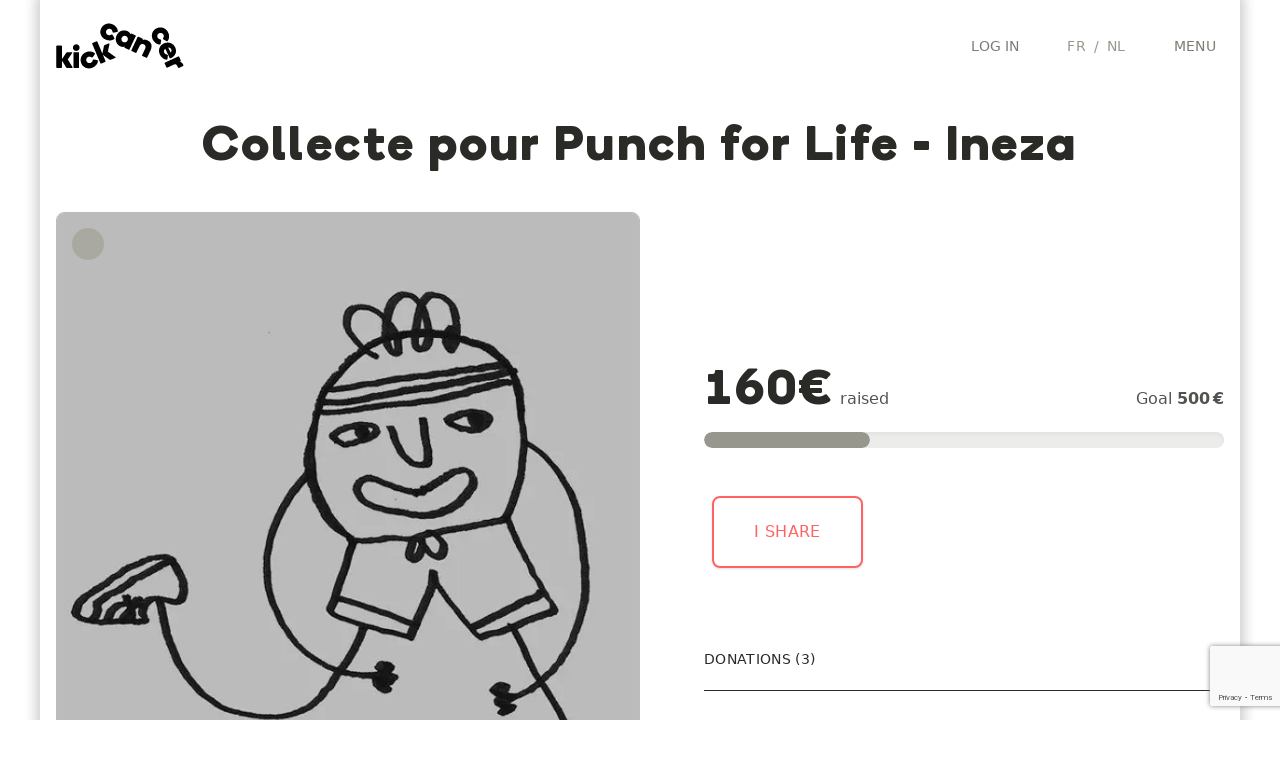

--- FILE ---
content_type: text/html; charset=UTF-8
request_url: https://team.kickcancer.org/en/page/collecte-pour-punch-for-life-ineza
body_size: 17966
content:
<!DOCTYPE html>
<html lang="en">
<head>
    <meta charset="UTF-8">
    <meta http-equiv="X-UA-Compatible" content="IE=edge,chrome=1"/>
    <meta content='width=device-width, initial-scale=1.0, maximum-scale=2.0, shrink-to-fit=no' name='viewport'/>
    <meta name="format-detection" content="telephone=no" />
    <meta name="description" content="
                                    Punch For Life appelle des boxeurs toutes catégories à monter pour la première sur un ring et à vivre cette expérience inouïe d’un « vrai » combat, avec toute la préparation mentale et physique que cela exige…
                    " />
        <meta property="og:url" content="https://team.kickcancer.org/en/page/collecte-pour-punch-for-life-ineza?q=%2Fen%2Fpage%2Fcollecte-pour-punch-for-life-ineza">
<meta property="og:type" content="website">
<meta property="og:title" content="Collecte pour Punch for Life - Ineza">
<meta property="og:description" content="A great fundraiser dedicated to KickCancer !">
<meta property="og:site_name" content="11-Punch for Life by KickCancer">
<meta property="og:locale" content="en">
<meta property="article:author" content="Collecte pour Punch for Life - Ineza">
<meta property="fb:app_id" content="1105479139572808"/>
<meta property="og:url" content="https://team.kickcancer.org/en/page/collecte-pour-punch-for-life-ineza?q=%2Fen%2Fpage%2Fcollecte-pour-punch-for-life-ineza"/>
<meta property="og:type" content="website"/>
    <meta property="og:image" content="https://cdn.images.shine.best/ZhI9YS3kOOHGAD_y86zUZQyrnbc=/1200x630/filters:watermark(https%3A%2F%2Fcdn.images.shine.best%2FaSWIj-VVpDta7JBMsaJKSmAeQEg%3D%2F500x500%2Fsmart%2Ffilters%3Agrayscale%28%29%2Fpictures%2Fbrand%252Fkickcancer%252Favartarruntokickgray.jpg,7p,center,0,80,80)/pictures/brand%2Fkickcancer%2Fopengraph-bg-kick.jpg"/>
    <meta property="og:image:secure_url" content="https://cdn.images.shine.best/ZhI9YS3kOOHGAD_y86zUZQyrnbc=/1200x630/filters:watermark(https%3A%2F%2Fcdn.images.shine.best%2FaSWIj-VVpDta7JBMsaJKSmAeQEg%3D%2F500x500%2Fsmart%2Ffilters%3Agrayscale%28%29%2Fpictures%2Fbrand%252Fkickcancer%252Favartarruntokickgray.jpg,7p,center,0,80,80)/pictures/brand%2Fkickcancer%2Fopengraph-bg-kick.jpg"/>
<meta property="og:image:width" content="1200"/>
<meta property="og:image:height" content="630"/>
<meta name="twitter:site" content="@KickCancerBel"/>
<meta name="twitter:url" content="https://team.kickcancer.org/en/page/collecte-pour-punch-for-life-ineza?q=%2Fen%2Fpage%2Fcollecte-pour-punch-for-life-ineza"/>
<meta name="twitter:title" content="Collecte pour Punch for Life - Ineza"/>
<meta name="twitter:description" content="A great fundraiser dedicated to KickCancer !"/>
    <meta property="twitter:image" content="https://cdn.images.shine.best/ZhI9YS3kOOHGAD_y86zUZQyrnbc=/1200x630/filters:watermark(https%3A%2F%2Fcdn.images.shine.best%2FaSWIj-VVpDta7JBMsaJKSmAeQEg%3D%2F500x500%2Fsmart%2Ffilters%3Agrayscale%28%29%2Fpictures%2Fbrand%252Fkickcancer%252Favartarruntokickgray.jpg,7p,center,0,80,80)/pictures/brand%2Fkickcancer%2Fopengraph-bg-kick.jpg"/>
<meta property="og:image:width" content="1200"/>
<meta property="og:image:height" content="630"/>
        
    <link rel="manifest" href="/build/manifest.json">
            <link rel="apple-touch-icon" sizes="180x180" href="/build/static/favicons_kickcancer/apple-touch-icon.20ccfee6.png">
<link rel="icon" type="image/png" sizes="32x32" href="/build/static/favicons_kickcancer/favicon-32x32.10f59749.png">
<link rel="icon" type="image/png" sizes="16x16" href="/build/static/favicons_kickcancer/favicon-16x16.8eb89049.png">
<link rel="shortcut icon" href="/build/static/favicons_kickcancer/favicon.5629f184.ico" type="image/x-icon"/>
<link rel="manifest" href="/build/static/favicons_kickcancer/site.673f5833.webmanifest">
<meta name="msapplication-TileColor" content="#da532c">
<meta name="theme-color" content="#ffffff">
                <!-- Google Tag Manager -->
        <script>(function(w,d,s,l,i){w[l]=w[l]||[];w[l].push({'gtm.start':
                    new Date().getTime(),event:'gtm.js'});var f=d.getElementsByTagName(s)[0],
                j=d.createElement(s),dl=l!='dataLayer'?'&l='+l:'';j.async=true;j.src=
                'https://www.googletagmanager.com/gtm.js?id='+i+dl;f.parentNode.insertBefore(j,f);
            })(window,document,'script','dataLayer','GTM-WNGG5FP');</script>
        <!-- End Google Tag Manager -->
        <script>
            window.dataLayer = window.dataLayer || [];
            function gtag(){dataLayer.push(arguments);}
        </script>
        <link rel="manifest" href="/build/manifest.json">
    <link rel="stylesheet" href="/build/css/app.bc02c09b.css">
    <link rel="stylesheet" href="/build/1598.91226e87.css">

        
    <link rel="stylesheet" href="/build/6161.50a8712f.css"><link rel="stylesheet" href="/build/js/donation_page.c0984fcd.css">
            <!-- PARTNER CSS -->
        <style type="text/css">
            /* COLORS KICKCANCER
base : #ff6263;
lightgrey : #f3e9ea;
 */
    .text-customer { color: #ff6263; }
    .border-customer { border-color: #ff6263; }
    .bg-customer { background-color: #ff6263; }
    .bg-customer-lightgrey { background-color: #f3e9ea; }
    @media (min-width: 600px){
      .md\:bg-customer { background-color: #ff6263; }
    }

  .text-customer-color2 { color: rgba(34, 190, 148, 1); }
  .bg-customer-color2 { background-color: rgba(34, 190, 148, 1); }
  .border-customer-color2 { border-color: rgba(34, 190, 148, 1); } /*vert*/

  .text-customer-color3 { color: rgba(141, 180, 255, 1); }
  .bg-customer-color3 { background-color: rgba(141, 180, 255, 1); }
  .border-customer-color3 { border-color: rgba(141, 180, 255, 1); } /*bleu*/

  .customer-color3-lightest { background-color: rgba(141, 180, 255, .15); } /*layette*/
  
  .text-customer-color4 { color: rgba(255, 145, 150, 1); } 
  .bg-customer-color4 { background-color: rgba(255, 145, 150, 1); } 
  .border-customer-color4 { border-color: rgba(255, 145, 150, 1); } 

.font-custom, .font-custom-nospacing {
    font-family: 'Boing', 'Inter', sans-serif;
    font-weight: 400;
    letter-spacing: 0.05em;
  }
.main_wrapper {
    box-shadow: 0 0 10px 5px rgba(200,200,200,0.8);
    max-width: 1200px; 
    min-height: 100vh;
}
        </style>
                                <!-- CAMPAIGN SPECIFIC CSS -->
                    <style type="text/css">
                
            </style>
                <title>
        Collecte pour Punch for Life - Ineza / Punch for Life    </title>
            <script src="https://js.sentry-cdn.com/955779ef548c44f886ffcfd217f99509.min.js" crossorigin="anonymous"></script>
                <script src="https://js.stripe.com/v3/"></script>
        <script src="https://www.google.com/recaptcha/enterprise.js?render=6Ld5YS0sAAAAAHhLnIRQPT5oZcGukn32ySVoIuC9"></script>
                <script src="/build/runtime.3768dc4c.js"></script><script src="/build/7075.4332f2c2.js"></script><script src="/build/9795.1baf2760.js"></script><script src="/build/6577.59767f9d.js"></script><script src="/build/2937.9a9363bb.js"></script><script src="/build/940.42d7164a.js"></script><script src="/build/3637.1d754cc9.js"></script><script src="/build/4273.1b8b150a.js"></script><script src="/build/1387.2f0fbefe.js"></script><script src="/build/1922.e80ea13f.js"></script><script src="/build/5254.ac0f0ed8.js"></script><script src="/build/js/app.d19ed27f.js"></script>
    </head>
<body data-language="en" data-has-analytics="1" data-reload="http://team.kickcancer.org/en/page/collecte-pour-punch-for-life-ineza?q=%2Fen%2Fpage%2Fcollecte-pour-punch-for-life-ineza" data-partner-name="KickCancer" data-turbo="false" data-captcha="6Ld5YS0sAAAAAHhLnIRQPT5oZcGukn32ySVoIuC9">
    <!-- Google Tag Manager (noscript) -->
    <noscript><iframe src="https://www.googletagmanager.com/ns.html?id=GTM-WNGG5FP" height="0" width="0" style="display:none;visibility:hidden"></iframe></noscript>
    <!-- End Google Tag Manager (noscript) -->
    <div class="mx-auto main_wrapper">
        <div class="w-auto px-4 xl:hidden">
    <form method="get"
          autocomplete="off"
          action="/en/search/results"
          class="flex items-center mb-0"
    >
        <i class="fal fa-magnifying-glass"></i>
        <input type="text"
               id="top_autocomplete_target(1)"
               autocomplete="off"
               autocorrect="off"
               autocapitalize="none"
               name="q"
               class="flex-grow px-2 py-2 my-2 ml-2 text-sm bg-transparent border border-transparent border-solid rounded appearance-none text-grey focus:border focus:outline-none md:focus:border-grey focus:text-grey-darker"
               placeholder="Find a page">
    </form>
</div>
<div class="relative mx-auto bg-white max-w-[1200px] js-header-container">
    <header class="z-50 mx-auto bg-white max-w-[1200px] top-0 inset-x-0">
        <div class="flex flex-wrap items-center w-full py-4 max-w-[1200px] lg:mx-auto lg:py-0">
            <div class="flex px-4 md:justify-left">
                <div class="pr-1 text-black uppercase lg:text-lg font-custom">
                    <a href="/en" class="block w-32 mx-auto text-black no-underline" title="KickCancer - home">
                        <div class="w-auto pr-2 md:pr-0 lg:py-4"><?xml version="1.0" encoding="UTF-8"?>
<svg viewBox="0 0 151 55" version="1.1" xmlns="http://www.w3.org/2000/svg" xmlns:xlink="http://www.w3.org/1999/xlink" class="w-full">
    <g id="Page-1" stroke="none" stroke-width="1" fill="none" fill-rule="evenodd">
        <g id="kickcancer_logo" fill-rule="nonzero">
            <g id="path-1-link" fill="#FFFFFF">
                <path d="M72.8325632,10.3080703 C72.7052908,10.6135242 72.3998415,10.7917029 71.9162063,10.8426119 L67.9453261,11.5298796 C67.7416902,11.5807886 67.5253303,11.5553345 67.2962399,11.4535165 C66.990786,11.3007896 66.7744261,10.9317051 66.6471537,10.3462519 C66.3926088,8.84443712 65.6671668,7.81354584 64.4708059,7.25354712 C63.4780809,6.79536635 62.4853708,6.75718519 61.4926458,7.1390025 C60.4999208,7.52081981 59.7872058,8.19535361 59.3544795,9.16262413 C58.8962988,10.1298946 58.839027,11.1098777 59.1826626,12.1026027 C59.5262982,13.0953277 60.1944685,13.8207697 61.1871935,14.2789505 C62.3835544,14.8389492 63.6435326,14.7371328 64.9671659,13.9734982 C65.5271647,13.6934988 65.9471574,13.6298636 66.2271568,13.7825905 C66.4053382,13.8334995 66.5707899,13.973497 66.7235168,14.2025874 L68.7089569,17.6771076 C68.9889562,18.0589249 69.0525915,18.4152824 68.8998646,18.7461907 C68.8235011,18.8734631 68.6835035,19.0261878 68.4798676,19.2043692 C67.2071433,20.2480032 65.6035346,20.80163 63.6689936,20.8652662 C61.7344525,20.9289024 59.927211,20.5407273 58.2472149,19.7007292 C55.5744937,18.4534593 53.7799793,16.5444014 52.8636177,13.9734982 C51.9472562,11.402595 52.0872537,8.88263851 53.2836147,6.41355324 C54.50543,3.84265001 56.414488,2.09268025 59.0108457,1.16359147 C61.6072034,0.234502676 64.2417033,0.380863783 66.9144245,1.60267918 C68.6453296,2.41722277 70.0707595,3.56265752 71.190757,5.03901779 C72.3107544,6.51537806 72.8834718,8.0680785 72.9089263,9.69716569 C72.9089263,10.0026195 72.8834722,10.2062524 72.8325632,10.3080703 Z M131.784861,21.380717 C131.60668,21.6098074 131.441228,21.7498049 131.288501,21.8007139 C130.957593,21.9534408 130.613962,21.8898056 130.2576,21.6098062 L126.783079,19.6243661 C126.604898,19.4970937 126.452173,19.318915 126.324901,19.0898246 C126.197629,18.7843707 126.273991,18.377105 126.55399,17.8680153 C127.29217,16.493473 127.393987,15.2334947 126.859443,14.0880428 C126.401262,13.0953178 125.669456,12.4271475 124.664004,12.0835119 C123.658552,11.7398764 122.672205,11.7971481 121.704935,12.2553289 C120.737664,12.6880552 120.069494,13.3944066 119.700404,14.3744044 C119.331314,15.3544021 119.375858,16.3534758 119.834039,17.3716553 C120.394038,18.5171072 121.424929,19.2425492 122.926744,19.548003 C123.512197,19.70073 123.881282,19.9170899 124.034009,20.1970892 C124.110372,20.4261796 124.135826,20.6425395 124.110372,20.8461754 L123.423104,24.7788741 C123.372195,25.2625093 123.194016,25.5806856 122.888562,25.7334126 C122.786744,25.7843215 122.570385,25.8097756 122.239476,25.8097756 C120.610389,25.7843211 119.051325,25.1925132 117.562238,24.034334 C116.07315,22.8761548 114.921352,21.4061802 114.106808,19.6243661 C112.884993,16.8752815 112.738632,14.2535086 113.66772,11.7589689 C114.596809,9.2644291 116.321325,7.4317335 118.841319,6.26082708 C121.386768,5.03901168 123.963996,4.91174115 126.573081,5.87901167 C129.182166,6.84628219 131.110314,8.66625074 132.357584,11.3389719 C133.172128,12.9935136 133.534849,14.7625739 133.445758,16.646206 C133.356668,18.5298381 132.803041,20.1079926 131.784861,21.380717 Z M86.7688254,31.3842805 C86.488826,31.9188247 86.0942874,32.0588223 85.5851976,31.8042774 L81.2706836,29.8188374 C80.7361394,29.538838 80.5961418,29.1442994 80.8506866,28.6352096 L81.0797759,28.100668 C80.4943227,28.4824854 79.7179725,28.6543006 78.7507019,28.6161188 C77.7834314,28.5779371 76.8034484,28.3297596 75.8107233,27.8715788 C73.5198195,26.8024903 71.9353014,25.0652476 71.0571216,22.6597986 C70.1789418,20.2543495 70.3380299,17.6262131 71.5343908,14.7753105 C72.170753,13.4007682 72.9980115,12.2489699 74.016191,11.3198811 C75.0343705,10.3907924 76.1161699,9.73534914 77.2616219,9.35353183 C78.4070738,8.97171452 79.5970532,8.81262636 80.8315959,8.87626258 C82.0661385,8.93989879 83.2306638,9.22625748 84.3252068,9.73534723 C85.3179318,10.193528 86.1197361,10.7726089 86.7306438,11.4726073 C87.3415515,12.1726057 87.7106361,12.8916842 87.8379085,13.6298643 L88.1051793,13.0953228 C88.2069972,12.8662324 88.3724489,12.7135077 88.6015393,12.6371443 C88.8306297,12.5607808 89.0469896,12.5735079 89.2506255,12.6753258 L93.6033211,14.6989475 C93.806957,14.8007654 93.9533181,14.9662171 94.0424088,15.1953075 C94.1314995,15.4243979 94.1251359,15.6407578 94.023318,15.8443937 L86.7688254,31.3842805 Z M84.4397514,20.884357 C84.8979322,19.9170864 84.9488404,18.9307398 84.5924776,17.9252876 C84.2361148,16.9198353 83.574308,16.1880298 82.6070375,15.729849 C81.639767,15.2716683 80.6597839,15.2334871 79.6670589,15.6153044 C78.6743339,15.9971217 77.9488919,16.6716555 77.4907111,17.638926 C77.0325303,18.6061966 76.9816221,19.5925432 77.337985,20.5979954 C77.6943478,21.6034477 78.3561545,22.3352532 79.323425,22.793434 C80.2906956,23.2261602 81.2770422,23.2579779 82.2824944,22.8888878 C83.2879467,22.5197977 84.0070251,21.8516275 84.4397514,20.884357 Z M107.577765,41.1969363 C107.475947,41.3751177 107.304132,41.4960247 107.062314,41.5596609 C106.820496,41.6232972 106.597773,41.6042066 106.394137,41.5023886 L102.079623,39.5169486 C101.875987,39.4151306 101.716899,39.2496789 101.602354,39.0205885 C101.487809,38.7914981 101.481445,38.5751382 101.583263,38.3715023 L105.248691,30.5442866 C105.732326,29.4751981 105.827779,28.482488 105.535052,27.5661265 C105.242326,26.6497649 104.59961,25.949777 103.606885,25.4661418 C102.588705,25.007961 101.621449,24.9570528 100.705088,25.3134156 C99.788726,25.6697784 99.0887381,26.3824934 98.6051028,27.4515819 L94.939675,35.2787976 C94.837857,35.4824335 94.6660418,35.6160675 94.4242242,35.6797038 C94.1824065,35.74334 93.9596831,35.7242494 93.7560472,35.6224315 L89.4033516,33.5988098 C88.8688074,33.3188105 88.7288098,32.9242718 88.9833547,32.4151821 L96.2378473,16.8752952 C96.4669377,16.3662055 96.8487493,16.2262079 97.3832935,16.4552983 L101.735989,18.5171015 C101.965079,18.6189194 102.130531,18.7780076 102.232349,18.9943707 C102.334167,19.2107339 102.334167,19.4207302 102.232349,19.6243661 L101.965078,20.2352708 C103.797801,19.5734541 105.808676,19.7516328 107.997762,20.7698123 C109.728667,21.5843559 110.975918,22.6597919 111.739553,23.9961525 C112.503187,25.3325131 112.834091,26.7324889 112.732273,28.1961219 C112.630455,29.6597549 112.210462,31.2060918 111.472282,32.835179 L107.577765,41.1969363 Z M56.5672271,27.4134003 C56.6435906,26.9297651 56.9744939,26.5734076 57.5599472,26.3443172 L61.9890058,24.5116033 C62.4726411,24.3079674 62.8035444,24.4225108 62.9817259,24.8552371 C63.1089983,25.0843275 63.1089983,25.3770497 62.9817259,25.7334126 L61.1871935,34.247896 L69.5107692,40.2805794 C69.8162231,40.4842153 70.0198559,40.675121 70.1216739,40.8533025 C70.2998553,41.2605743 70.1344036,41.5787506 69.6253138,41.807841 L64.6235321,43.8696441 C64.0380789,44.124189 63.5671779,44.124189 63.2108151,43.8696441 L55.3072363,38.06605 L58.399941,45.5114504 C58.6290314,46.0459946 58.4763068,46.4278062 57.9417626,46.6568966 L53.4745224,48.4896105 C52.9145236,48.7187009 52.519985,48.5659762 52.2908946,48.031432 L42.7455096,24.9697818 C42.6436916,24.7406914 42.6436916,24.5116044 42.7455096,24.282514 C42.8473275,24.0534236 43.0127792,23.887972 43.2418696,23.786154 L47.7091098,21.9534401 C47.9382002,21.8516221 48.1609236,21.8516221 48.3772867,21.9534401 C48.5936499,22.055258 48.752738,22.2207097 48.854556,22.4498001 L54.6963316,36.57697 L56.5672271,27.4134003 Z M140.68116,29.2079327 C141.521158,31.0406558 141.820244,32.7906256 141.578426,34.4578945 C141.336609,36.1251634 140.72571,37.595138 139.745712,38.8678624 C138.765715,40.1405867 137.563008,41.1078427 136.137557,41.7696594 L135.412108,42.1132933 C134.750291,42.4442016 134.27939,42.291477 133.999391,41.6551148 L128.997609,30.9642836 C128.233974,31.3970098 127.724892,32.0206354 127.470347,32.835179 C127.215802,33.6497226 127.292165,34.5278893 127.699436,35.4697053 C128.259435,36.6915207 129.303053,37.4551439 130.830323,37.7605977 C131.415776,37.9133246 131.78486,38.1296845 131.937587,38.4096839 C132.013951,38.6387743 132.039405,38.8551342 132.01395,39.0587701 L131.555772,42.8769241 C131.555772,43.3096504 131.39032,43.6150996 131.059412,43.793281 C130.93214,43.84419 130.71578,43.8696441 130.410326,43.8696441 C128.857602,43.8441896 127.368537,43.2651087 125.943086,42.1323841 C124.517634,40.9996594 123.397654,39.5551389 122.58311,37.7987792 C121.33584,34.9478767 121.164025,32.3070132 122.067659,29.8761097 C122.971294,27.4452061 124.708536,25.6316011 127.279439,24.4352402 C129.824888,23.2134248 132.389389,23.0543366 134.97302,23.9579709 C137.55665,24.8616052 139.459345,26.611575 140.68116,29.2079327 Z M26.6710812,26.6497695 C27.4601703,27.4134041 27.8547089,28.342479 27.8547089,29.4370219 C27.8547089,30.5315649 27.4665338,31.4670033 26.6901719,32.2433652 C25.9138101,33.019727 24.9783717,33.4079021 23.8838287,33.4079021 C22.7892858,33.4079021 21.8538474,33.019727 21.0774855,32.2433652 C20.3011237,31.4670033 19.9129486,30.5315649 19.9129486,29.4370219 C19.9129486,28.342479 20.3011237,27.4070406 21.0774855,26.6306787 C21.8538474,25.8543169 22.7892858,25.4661418 23.8838287,25.4661418 C24.9783717,25.4661418 25.9074465,25.8606804 26.6710812,26.6497695 Z M19.5693147,53.0713953 C19.5693147,53.5295761 19.3020466,53.758663 18.7675024,53.758663 L13.3457237,53.758663 C12.7093615,53.758663 12.2766417,53.5804843 12.0475513,53.2241215 L6.96940645,44.8241826 L6.96940645,52.8804876 C6.96940645,53.1350325 6.8866806,53.3450288 6.72122644,53.510483 C6.55577227,53.6759372 6.3457759,53.758663 6.09123102,53.758663 L1.28035696,53.758663 C1.02581209,53.758663 0.809452193,53.6759372 0.631270781,53.510483 C0.453089369,53.3450288 0.364,53.1350325 0.364,52.8804876 L0.364,27.9097603 C0.364,27.6552155 0.453089369,27.4452191 0.631270781,27.2797649 C0.809452193,27.1143108 1.02581209,27.0315849 1.28035696,27.0315849 L6.09123102,27.0315849 C6.3457759,27.0315849 6.55577227,27.1143108 6.72122644,27.2797649 C6.8866806,27.4452191 6.96940645,27.6552155 6.96940645,27.9097603 L6.96940645,43.2205579 L12.2002774,35.4697053 C12.4548223,35.0624335 12.9002692,34.8588007 13.5366314,34.8588007 L18.3093239,34.8588007 C18.8438681,34.8588007 19.1111362,35.0878876 19.1111362,35.5460684 C19.1111362,35.8006132 18.9965927,36.0806084 18.7675024,36.3860623 L13.8420837,43.5260103 L19.2256808,52.3077645 C19.4547712,52.6132184 19.5693147,52.8677594 19.5693147,53.0713953 Z M135.106655,35.2024345 C135.717563,34.7697082 136.086647,34.1842638 136.21392,33.4460837 C136.341192,32.7079035 136.239376,32.0079156 135.908468,31.346099 C135.577559,30.6588278 135.100295,30.1370186 134.47666,29.7806558 C133.853025,29.424294 133.184855,29.3352036 132.472129,29.513385 L135.106655,35.2024345 Z M45.4563989,35.8897022 C45.6854893,36.1187926 45.8254869,36.2842443 45.8763959,36.3860623 C45.9782138,36.7169706 45.9018515,37.0733281 45.6473066,37.4551454 L43.4709588,40.8151209 C43.3182319,41.0442113 43.1400532,41.1842089 42.9364173,41.2351179 C42.6818724,41.3369358 42.2746067,41.2478464 41.714608,40.9678471 C40.4418836,40.1533035 39.1946324,39.9878518 37.9728171,40.4714871 C36.9546376,40.9042133 36.2482861,41.6169283 35.8537416,42.6096533 C35.459197,43.6023783 35.4782876,44.5823614 35.9110139,45.5496319 C36.3182857,46.5423569 36.999183,47.2423448 37.9537263,47.6496166 C38.9082696,48.0568884 39.9073432,48.0568884 40.9509772,47.6496166 C42.1473381,47.1659813 42.9109613,46.1732712 43.2418696,44.6714565 C43.369142,44.0860033 43.598229,43.7296458 43.9291373,43.6023733 C44.1073187,43.5005554 44.3364057,43.4751013 44.616405,43.5260103 L48.5109221,44.4041857 C48.9691029,44.4296402 49.2745522,44.620546 49.4272791,44.9769088 C49.5036426,45.1041812 49.5163696,45.3078141 49.4654606,45.5878134 C49.3636427,47.2169006 48.7018359,48.756874 47.4800206,50.2077798 C46.2582052,51.6586856 44.7436859,52.7532121 42.9364173,53.4913922 C40.1364237,54.5859352 37.5082873,54.6177528 35.0519292,53.5868461 C32.5955712,52.5559394 30.8456014,50.7550614 29.8019675,48.1841582 C28.7074245,45.562346 28.701061,42.9723907 29.7828767,40.4142147 C30.8646924,37.8560388 32.7546597,36.0169796 35.4528354,34.8969822 C37.1073771,34.1588021 38.8891645,33.8724434 40.798251,34.0378975 C42.7073376,34.2033517 44.260038,34.8206138 45.4563989,35.8897022 Z M20.5620347,35.7369761 C20.5620347,35.4824312 20.6511241,35.2724348 20.8293055,35.1069807 C21.0074869,34.9415265 21.2238468,34.8588007 21.4783917,34.8588007 L26.2892658,34.8588007 C26.5438106,34.8588007 26.753807,34.9415265 26.9192612,35.1069807 C27.0847153,35.2724348 27.1674412,35.4824312 27.1674412,35.7369761 L27.1674412,52.8423061 C27.1674412,53.0968509 27.0847153,53.3132108 26.9192612,53.4913922 C26.753807,53.6695737 26.5438106,53.758663 26.2892658,53.758663 L21.4783917,53.758663 C21.2238468,53.758663 21.0074869,53.6695737 20.8293055,53.4913922 C20.6511241,53.3132108 20.5620347,53.0968509 20.5620347,52.8423061 L20.5620347,35.7369761 Z M150.226545,50.2077798 C150.531999,50.8186875 150.328366,51.2895884 149.61564,51.6204968 L145.37749,53.6059369 C144.664764,53.9622997 144.142955,53.7713939 143.812046,53.0332138 L143.16296,51.6968599 C142.628416,50.5259534 142.068426,49.7941479 141.482972,49.5014213 C140.897519,49.2086947 140.108442,49.2786935 139.115717,49.7114198 L131.326683,53.3386661 C131.148501,53.440484 130.944868,53.4341205 130.715778,53.3195753 C130.486688,53.2050301 130.321236,53.045942 130.219418,52.8423061 L128.195796,48.4896105 C127.966706,47.9550663 128.106704,47.5605276 128.615793,47.3059827 L144.15568,40.0514901 C144.690224,39.8223997 145.084763,39.9751244 145.339308,40.5096686 L147.248385,44.5950934 C147.350203,44.7987293 147.369294,45.0214527 147.305657,45.2632703 C147.242021,45.505088 147.108387,45.6769032 146.904751,45.7787211 L145.950213,46.2368996 C146.84112,46.3896265 147.642924,46.7905287 148.35565,47.4396181 C149.068375,48.0887076 149.602912,48.807786 149.959274,49.5968752 L150.226545,50.2077798 Z" id="path-1"></path>
            </g>
            <g id="path-1-link" fill="#000000">
                <path d="M72.8325632,10.3080703 C72.7052908,10.6135242 72.3998415,10.7917029 71.9162063,10.8426119 L67.9453261,11.5298796 C67.7416902,11.5807886 67.5253303,11.5553345 67.2962399,11.4535165 C66.990786,11.3007896 66.7744261,10.9317051 66.6471537,10.3462519 C66.3926088,8.84443712 65.6671668,7.81354584 64.4708059,7.25354712 C63.4780809,6.79536635 62.4853708,6.75718519 61.4926458,7.1390025 C60.4999208,7.52081981 59.7872058,8.19535361 59.3544795,9.16262413 C58.8962988,10.1298946 58.839027,11.1098777 59.1826626,12.1026027 C59.5262982,13.0953277 60.1944685,13.8207697 61.1871935,14.2789505 C62.3835544,14.8389492 63.6435326,14.7371328 64.9671659,13.9734982 C65.5271647,13.6934988 65.9471574,13.6298636 66.2271568,13.7825905 C66.4053382,13.8334995 66.5707899,13.973497 66.7235168,14.2025874 L68.7089569,17.6771076 C68.9889562,18.0589249 69.0525915,18.4152824 68.8998646,18.7461907 C68.8235011,18.8734631 68.6835035,19.0261878 68.4798676,19.2043692 C67.2071433,20.2480032 65.6035346,20.80163 63.6689936,20.8652662 C61.7344525,20.9289024 59.927211,20.5407273 58.2472149,19.7007292 C55.5744937,18.4534593 53.7799793,16.5444014 52.8636177,13.9734982 C51.9472562,11.402595 52.0872537,8.88263851 53.2836147,6.41355324 C54.50543,3.84265001 56.414488,2.09268025 59.0108457,1.16359147 C61.6072034,0.234502676 64.2417033,0.380863783 66.9144245,1.60267918 C68.6453296,2.41722277 70.0707595,3.56265752 71.190757,5.03901779 C72.3107544,6.51537806 72.8834718,8.0680785 72.9089263,9.69716569 C72.9089263,10.0026195 72.8834722,10.2062524 72.8325632,10.3080703 Z M131.784861,21.380717 C131.60668,21.6098074 131.441228,21.7498049 131.288501,21.8007139 C130.957593,21.9534408 130.613962,21.8898056 130.2576,21.6098062 L126.783079,19.6243661 C126.604898,19.4970937 126.452173,19.318915 126.324901,19.0898246 C126.197629,18.7843707 126.273991,18.377105 126.55399,17.8680153 C127.29217,16.493473 127.393987,15.2334947 126.859443,14.0880428 C126.401262,13.0953178 125.669456,12.4271475 124.664004,12.0835119 C123.658552,11.7398764 122.672205,11.7971481 121.704935,12.2553289 C120.737664,12.6880552 120.069494,13.3944066 119.700404,14.3744044 C119.331314,15.3544021 119.375858,16.3534758 119.834039,17.3716553 C120.394038,18.5171072 121.424929,19.2425492 122.926744,19.548003 C123.512197,19.70073 123.881282,19.9170899 124.034009,20.1970892 C124.110372,20.4261796 124.135826,20.6425395 124.110372,20.8461754 L123.423104,24.7788741 C123.372195,25.2625093 123.194016,25.5806856 122.888562,25.7334126 C122.786744,25.7843215 122.570385,25.8097756 122.239476,25.8097756 C120.610389,25.7843211 119.051325,25.1925132 117.562238,24.034334 C116.07315,22.8761548 114.921352,21.4061802 114.106808,19.6243661 C112.884993,16.8752815 112.738632,14.2535086 113.66772,11.7589689 C114.596809,9.2644291 116.321325,7.4317335 118.841319,6.26082708 C121.386768,5.03901168 123.963996,4.91174115 126.573081,5.87901167 C129.182166,6.84628219 131.110314,8.66625074 132.357584,11.3389719 C133.172128,12.9935136 133.534849,14.7625739 133.445758,16.646206 C133.356668,18.5298381 132.803041,20.1079926 131.784861,21.380717 Z M86.7688254,31.3842805 C86.488826,31.9188247 86.0942874,32.0588223 85.5851976,31.8042774 L81.2706836,29.8188374 C80.7361394,29.538838 80.5961418,29.1442994 80.8506866,28.6352096 L81.0797759,28.100668 C80.4943227,28.4824854 79.7179725,28.6543006 78.7507019,28.6161188 C77.7834314,28.5779371 76.8034484,28.3297596 75.8107233,27.8715788 C73.5198195,26.8024903 71.9353014,25.0652476 71.0571216,22.6597986 C70.1789418,20.2543495 70.3380299,17.6262131 71.5343908,14.7753105 C72.170753,13.4007682 72.9980115,12.2489699 74.016191,11.3198811 C75.0343705,10.3907924 76.1161699,9.73534914 77.2616219,9.35353183 C78.4070738,8.97171452 79.5970532,8.81262636 80.8315959,8.87626258 C82.0661385,8.93989879 83.2306638,9.22625748 84.3252068,9.73534723 C85.3179318,10.193528 86.1197361,10.7726089 86.7306438,11.4726073 C87.3415515,12.1726057 87.7106361,12.8916842 87.8379085,13.6298643 L88.1051793,13.0953228 C88.2069972,12.8662324 88.3724489,12.7135077 88.6015393,12.6371443 C88.8306297,12.5607808 89.0469896,12.5735079 89.2506255,12.6753258 L93.6033211,14.6989475 C93.806957,14.8007654 93.9533181,14.9662171 94.0424088,15.1953075 C94.1314995,15.4243979 94.1251359,15.6407578 94.023318,15.8443937 L86.7688254,31.3842805 Z M84.4397514,20.884357 C84.8979322,19.9170864 84.9488404,18.9307398 84.5924776,17.9252876 C84.2361148,16.9198353 83.574308,16.1880298 82.6070375,15.729849 C81.639767,15.2716683 80.6597839,15.2334871 79.6670589,15.6153044 C78.6743339,15.9971217 77.9488919,16.6716555 77.4907111,17.638926 C77.0325303,18.6061966 76.9816221,19.5925432 77.337985,20.5979954 C77.6943478,21.6034477 78.3561545,22.3352532 79.323425,22.793434 C80.2906956,23.2261602 81.2770422,23.2579779 82.2824944,22.8888878 C83.2879467,22.5197977 84.0070251,21.8516275 84.4397514,20.884357 Z M107.577765,41.1969363 C107.475947,41.3751177 107.304132,41.4960247 107.062314,41.5596609 C106.820496,41.6232972 106.597773,41.6042066 106.394137,41.5023886 L102.079623,39.5169486 C101.875987,39.4151306 101.716899,39.2496789 101.602354,39.0205885 C101.487809,38.7914981 101.481445,38.5751382 101.583263,38.3715023 L105.248691,30.5442866 C105.732326,29.4751981 105.827779,28.482488 105.535052,27.5661265 C105.242326,26.6497649 104.59961,25.949777 103.606885,25.4661418 C102.588705,25.007961 101.621449,24.9570528 100.705088,25.3134156 C99.788726,25.6697784 99.0887381,26.3824934 98.6051028,27.4515819 L94.939675,35.2787976 C94.837857,35.4824335 94.6660418,35.6160675 94.4242242,35.6797038 C94.1824065,35.74334 93.9596831,35.7242494 93.7560472,35.6224315 L89.4033516,33.5988098 C88.8688074,33.3188105 88.7288098,32.9242718 88.9833547,32.4151821 L96.2378473,16.8752952 C96.4669377,16.3662055 96.8487493,16.2262079 97.3832935,16.4552983 L101.735989,18.5171015 C101.965079,18.6189194 102.130531,18.7780076 102.232349,18.9943707 C102.334167,19.2107339 102.334167,19.4207302 102.232349,19.6243661 L101.965078,20.2352708 C103.797801,19.5734541 105.808676,19.7516328 107.997762,20.7698123 C109.728667,21.5843559 110.975918,22.6597919 111.739553,23.9961525 C112.503187,25.3325131 112.834091,26.7324889 112.732273,28.1961219 C112.630455,29.6597549 112.210462,31.2060918 111.472282,32.835179 L107.577765,41.1969363 Z M56.5672271,27.4134003 C56.6435906,26.9297651 56.9744939,26.5734076 57.5599472,26.3443172 L61.9890058,24.5116033 C62.4726411,24.3079674 62.8035444,24.4225108 62.9817259,24.8552371 C63.1089983,25.0843275 63.1089983,25.3770497 62.9817259,25.7334126 L61.1871935,34.247896 L69.5107692,40.2805794 C69.8162231,40.4842153 70.0198559,40.675121 70.1216739,40.8533025 C70.2998553,41.2605743 70.1344036,41.5787506 69.6253138,41.807841 L64.6235321,43.8696441 C64.0380789,44.124189 63.5671779,44.124189 63.2108151,43.8696441 L55.3072363,38.06605 L58.399941,45.5114504 C58.6290314,46.0459946 58.4763068,46.4278062 57.9417626,46.6568966 L53.4745224,48.4896105 C52.9145236,48.7187009 52.519985,48.5659762 52.2908946,48.031432 L42.7455096,24.9697818 C42.6436916,24.7406914 42.6436916,24.5116044 42.7455096,24.282514 C42.8473275,24.0534236 43.0127792,23.887972 43.2418696,23.786154 L47.7091098,21.9534401 C47.9382002,21.8516221 48.1609236,21.8516221 48.3772867,21.9534401 C48.5936499,22.055258 48.752738,22.2207097 48.854556,22.4498001 L54.6963316,36.57697 L56.5672271,27.4134003 Z M140.68116,29.2079327 C141.521158,31.0406558 141.820244,32.7906256 141.578426,34.4578945 C141.336609,36.1251634 140.72571,37.595138 139.745712,38.8678624 C138.765715,40.1405867 137.563008,41.1078427 136.137557,41.7696594 L135.412108,42.1132933 C134.750291,42.4442016 134.27939,42.291477 133.999391,41.6551148 L128.997609,30.9642836 C128.233974,31.3970098 127.724892,32.0206354 127.470347,32.835179 C127.215802,33.6497226 127.292165,34.5278893 127.699436,35.4697053 C128.259435,36.6915207 129.303053,37.4551439 130.830323,37.7605977 C131.415776,37.9133246 131.78486,38.1296845 131.937587,38.4096839 C132.013951,38.6387743 132.039405,38.8551342 132.01395,39.0587701 L131.555772,42.8769241 C131.555772,43.3096504 131.39032,43.6150996 131.059412,43.793281 C130.93214,43.84419 130.71578,43.8696441 130.410326,43.8696441 C128.857602,43.8441896 127.368537,43.2651087 125.943086,42.1323841 C124.517634,40.9996594 123.397654,39.5551389 122.58311,37.7987792 C121.33584,34.9478767 121.164025,32.3070132 122.067659,29.8761097 C122.971294,27.4452061 124.708536,25.6316011 127.279439,24.4352402 C129.824888,23.2134248 132.389389,23.0543366 134.97302,23.9579709 C137.55665,24.8616052 139.459345,26.611575 140.68116,29.2079327 Z M26.6710812,26.6497695 C27.4601703,27.4134041 27.8547089,28.342479 27.8547089,29.4370219 C27.8547089,30.5315649 27.4665338,31.4670033 26.6901719,32.2433652 C25.9138101,33.019727 24.9783717,33.4079021 23.8838287,33.4079021 C22.7892858,33.4079021 21.8538474,33.019727 21.0774855,32.2433652 C20.3011237,31.4670033 19.9129486,30.5315649 19.9129486,29.4370219 C19.9129486,28.342479 20.3011237,27.4070406 21.0774855,26.6306787 C21.8538474,25.8543169 22.7892858,25.4661418 23.8838287,25.4661418 C24.9783717,25.4661418 25.9074465,25.8606804 26.6710812,26.6497695 Z M19.5693147,53.0713953 C19.5693147,53.5295761 19.3020466,53.758663 18.7675024,53.758663 L13.3457237,53.758663 C12.7093615,53.758663 12.2766417,53.5804843 12.0475513,53.2241215 L6.96940645,44.8241826 L6.96940645,52.8804876 C6.96940645,53.1350325 6.8866806,53.3450288 6.72122644,53.510483 C6.55577227,53.6759372 6.3457759,53.758663 6.09123102,53.758663 L1.28035696,53.758663 C1.02581209,53.758663 0.809452193,53.6759372 0.631270781,53.510483 C0.453089369,53.3450288 0.364,53.1350325 0.364,52.8804876 L0.364,27.9097603 C0.364,27.6552155 0.453089369,27.4452191 0.631270781,27.2797649 C0.809452193,27.1143108 1.02581209,27.0315849 1.28035696,27.0315849 L6.09123102,27.0315849 C6.3457759,27.0315849 6.55577227,27.1143108 6.72122644,27.2797649 C6.8866806,27.4452191 6.96940645,27.6552155 6.96940645,27.9097603 L6.96940645,43.2205579 L12.2002774,35.4697053 C12.4548223,35.0624335 12.9002692,34.8588007 13.5366314,34.8588007 L18.3093239,34.8588007 C18.8438681,34.8588007 19.1111362,35.0878876 19.1111362,35.5460684 C19.1111362,35.8006132 18.9965927,36.0806084 18.7675024,36.3860623 L13.8420837,43.5260103 L19.2256808,52.3077645 C19.4547712,52.6132184 19.5693147,52.8677594 19.5693147,53.0713953 Z M135.106655,35.2024345 C135.717563,34.7697082 136.086647,34.1842638 136.21392,33.4460837 C136.341192,32.7079035 136.239376,32.0079156 135.908468,31.346099 C135.577559,30.6588278 135.100295,30.1370186 134.47666,29.7806558 C133.853025,29.424294 133.184855,29.3352036 132.472129,29.513385 L135.106655,35.2024345 Z M45.4563989,35.8897022 C45.6854893,36.1187926 45.8254869,36.2842443 45.8763959,36.3860623 C45.9782138,36.7169706 45.9018515,37.0733281 45.6473066,37.4551454 L43.4709588,40.8151209 C43.3182319,41.0442113 43.1400532,41.1842089 42.9364173,41.2351179 C42.6818724,41.3369358 42.2746067,41.2478464 41.714608,40.9678471 C40.4418836,40.1533035 39.1946324,39.9878518 37.9728171,40.4714871 C36.9546376,40.9042133 36.2482861,41.6169283 35.8537416,42.6096533 C35.459197,43.6023783 35.4782876,44.5823614 35.9110139,45.5496319 C36.3182857,46.5423569 36.999183,47.2423448 37.9537263,47.6496166 C38.9082696,48.0568884 39.9073432,48.0568884 40.9509772,47.6496166 C42.1473381,47.1659813 42.9109613,46.1732712 43.2418696,44.6714565 C43.369142,44.0860033 43.598229,43.7296458 43.9291373,43.6023733 C44.1073187,43.5005554 44.3364057,43.4751013 44.616405,43.5260103 L48.5109221,44.4041857 C48.9691029,44.4296402 49.2745522,44.620546 49.4272791,44.9769088 C49.5036426,45.1041812 49.5163696,45.3078141 49.4654606,45.5878134 C49.3636427,47.2169006 48.7018359,48.756874 47.4800206,50.2077798 C46.2582052,51.6586856 44.7436859,52.7532121 42.9364173,53.4913922 C40.1364237,54.5859352 37.5082873,54.6177528 35.0519292,53.5868461 C32.5955712,52.5559394 30.8456014,50.7550614 29.8019675,48.1841582 C28.7074245,45.562346 28.701061,42.9723907 29.7828767,40.4142147 C30.8646924,37.8560388 32.7546597,36.0169796 35.4528354,34.8969822 C37.1073771,34.1588021 38.8891645,33.8724434 40.798251,34.0378975 C42.7073376,34.2033517 44.260038,34.8206138 45.4563989,35.8897022 Z M20.5620347,35.7369761 C20.5620347,35.4824312 20.6511241,35.2724348 20.8293055,35.1069807 C21.0074869,34.9415265 21.2238468,34.8588007 21.4783917,34.8588007 L26.2892658,34.8588007 C26.5438106,34.8588007 26.753807,34.9415265 26.9192612,35.1069807 C27.0847153,35.2724348 27.1674412,35.4824312 27.1674412,35.7369761 L27.1674412,52.8423061 C27.1674412,53.0968509 27.0847153,53.3132108 26.9192612,53.4913922 C26.753807,53.6695737 26.5438106,53.758663 26.2892658,53.758663 L21.4783917,53.758663 C21.2238468,53.758663 21.0074869,53.6695737 20.8293055,53.4913922 C20.6511241,53.3132108 20.5620347,53.0968509 20.5620347,52.8423061 L20.5620347,35.7369761 Z M150.226545,50.2077798 C150.531999,50.8186875 150.328366,51.2895884 149.61564,51.6204968 L145.37749,53.6059369 C144.664764,53.9622997 144.142955,53.7713939 143.812046,53.0332138 L143.16296,51.6968599 C142.628416,50.5259534 142.068426,49.7941479 141.482972,49.5014213 C140.897519,49.2086947 140.108442,49.2786935 139.115717,49.7114198 L131.326683,53.3386661 C131.148501,53.440484 130.944868,53.4341205 130.715778,53.3195753 C130.486688,53.2050301 130.321236,53.045942 130.219418,52.8423061 L128.195796,48.4896105 C127.966706,47.9550663 128.106704,47.5605276 128.615793,47.3059827 L144.15568,40.0514901 C144.690224,39.8223997 145.084763,39.9751244 145.339308,40.5096686 L147.248385,44.5950934 C147.350203,44.7987293 147.369294,45.0214527 147.305657,45.2632703 C147.242021,45.505088 147.108387,45.6769032 146.904751,45.7787211 L145.950213,46.2368996 C146.84112,46.3896265 147.642924,46.7905287 148.35565,47.4396181 C149.068375,48.0887076 149.602912,48.807786 149.959274,49.5968752 L150.226545,50.2077798 Z" id="path-1"></path>
            </g>
        </g>
    </g>
</svg></div>
                    </a>
                </div>
            </div>
                        <div class="hidden px-3 overflow-hidden xl:block">
                <div class="lg:relative z-40">
    <form method="get"
          autocomplete="off"
          action="/en/search/results"
          class="custom-search__form"
    >
        <input type="text"
               id="top_autocomplete_target"
               autocomplete="off"
               autocorrect="off"
               autocapitalize="none"
               name="q"
               class="custom-search__input"
               placeholder="Find a page">
        <i class="fal fa-magnifying-glass ml-2 custom-search__icon"></i>
    </form>
</div>

            </div>
                        <div class="flex items-center justify-end flex-grow px-4 xl:pr-4">
                                <ul class="items-center hidden border-t-4 border-transparent xl:flex">
                                                                <li class="inline-block">
                            <a href="/en/auth/login"
                               class="inline-block py-6 mx-6 text-sm no-underline uppercase border-b-4 border-transparent xl:py-8 text-grey-darker hover:text-customer hover:border-customer">
                                <i class="mr-1 fal fa-arrow-right-to-bracket"></i>
                                <span>Log in</span>
                            </a>
                        </li>
                                    </ul>
                                <div class="flex-row items-center hidden mr-12 text-grey-darker no-underline xl:flex xl:mx-6">
                                                        <a href="/fr/page/collecte-pour-punch-for-life-ineza"
           class="inline-block py-3 text-sm tracking-wide no-underline uppercase text-grey-dark hover:text-customer">fr</a><span
            class="inline-block px-2 py-3 text-sm leading-none text-grey-dark last-hidden">/</span>
                <a href="/nl/page/collecte-pour-punch-for-life-ineza"
           class="inline-block py-3 text-sm tracking-wide no-underline uppercase text-grey-dark hover:text-customer">nl</a><span
            class="inline-block px-2 py-3 text-sm leading-none text-grey-dark last-hidden">/</span>
    
                                    </div>
                <a href="#" class="flex flex-row items-center block w-auto text-right text-grey-darker no-underline burger js-menu-hamburger hover:text-customer xl:ml-6">
                    <span class="block text-sm tracking-wide uppercase">Menu</span><i class="block ml-2 text-2xl fal fa-bars"></i>
                </a>
            </div>
                        <nav class="absolute z-50 w-full bg-white rounded-b shadow md:shadow-lg lg:-mt-4 top-0-100 md:right-0 md:w-72 lg:w-80 MyHidden slide-in-top js-menu-content">
    <ul class="pt-0 list-reset">
        <li>
            <a href="/en" class="block py-3 pl-4 pr-12 text-right no-underline text-grey-darkest hover:text-customer md:hover:bg-zinc-50">
                <span class="uppercase">Home</span>
            </a>
        </li>
                                    <li>
                    <a href="/en/campaign/run-to-kick" class="block py-3 pl-4 pr-12 text-right no-underline text-grey-darkest hover:text-customer md:hover:bg-zinc-50">
                        <span class="uppercase">RUN TO KICK 2025</span>
                                            </a>
                </li>
                                    <li>
                        <a href="/en/pages/punch-for-life" class="block py-3 pl-4 pr-12 text-right no-underline text-grey-darkest hover:text-customer md:hover:bg-zinc-50">
                            <span class="uppercase">All the runners</span>
                        </a>
                    </li>
                                                    <li>
                        <a href="/en/content/page/useful-information"
                           class="block py-3 pl-4 pr-12 text-right no-underline text-grey-darkest hover:text-customer md:hover:bg-zinc-50">
                            <span class="uppercase">Useful information</span><br>
                        </a>
                    </li>
                                                    <li>
                        <a href="/en/content/page/run-to-kick-regulations" class="block py-3 pl-4 pr-12 text-right no-underline text-grey-darkest hover:text-customer md:hover:bg-zinc-50">
                            <span class="uppercase">RUN TO KICK Regulations</span><br>
                        </a>
                    </li>
                                            <li class="border-t border-solid border-grey-light">
    <a href="/en"
       class="block py-3 pl-4 pr-12 text-right no-underline text-grey-darkest hover:text-customer md:hover:bg-grey-lightest"><span class="uppercase">Fundraising</span><br>
        <span class="text-xs">Organize a campaign to support KickCancer</span>
    </a>
</li>                            <li class="border-t border-solid border-grey-light">
                <a href="/en/auth/login" class="block py-3 pl-4 pr-12 text-right no-underline text-grey-darkest hover:text-customer md:hover:bg-zinc-50">
                    <i class="mr-1 fal fa-arrow-right-to-bracket"></i>
                    <span>Log in</span>
                </a>
            </li>
                        <li class="flex flex-row items-center justify-end pr-12 text-black no-underline border-t border-solid border-grey-light xl:hidden">
                                        <a href="/fr/page/collecte-pour-punch-for-life-ineza"
           class="inline-block py-3 text-sm tracking-wide no-underline uppercase text-grey-dark hover:text-customer">fr</a><span
            class="inline-block px-2 py-3 text-sm leading-none text-grey-dark last-hidden">/</span>
                <a href="/nl/page/collecte-pour-punch-for-life-ineza"
           class="inline-block py-3 text-sm tracking-wide no-underline uppercase text-grey-dark hover:text-customer">nl</a><span
            class="inline-block px-2 py-3 text-sm leading-none text-grey-dark last-hidden">/</span>
    
                    </li>
    </ul>
</nav>        </div>
    </header>
</div>
                <div class="max-w-[80rem] px-4 py-8 mx-auto">
            <h1 class="mx-auto text-3xl font-bold leading-none text-center text-black md:text-5xl font-custom-nospacing">Collecte pour Punch for Life - Ineza</h1>
                        <p class="pt-2 text-lg text-center font-base">
                                            </p>
        </div>
        
<div class="max-w-[80rem] flex flex-col items-start px-4 mx-auto md:flex-row md:flex-wrap lg:items-center collector_f_zone archived_page">
    <div class="relative flex items-center mb-6 overflow-hidden collector_f_zone__image md:w-2/5 lg:w-2/5 xl:w-1/2">
                            <div class="absolute z-30 px-4 py-4 mt-4 ml-4 text-lg leading-none text-center text-white rounded-full left-0 top-0 bg-grey">
                <i class="fal fa-box-archive"></i>
            </div>
                            <div class="main__img_filter aspect-ratio-square">
        <picture>
            <source type="image/webp" media="(max-width: 767px)" srcset="https://cdn.images.shine.best/Uzr2ebDxn2GEnMCKRjyuVX7IyBg=/348x348/smart/filters:format(webp)/pictures/brand%2Fkickcancer%2Favartarruntokickgray.jpg 1x, https://cdn.images.shine.best/7pEPEzk2-SnmvxDTj9eRcvCMFPg=/768x768/smart/filters:format(webp)/pictures/brand%2Fkickcancer%2Favartarruntokickgray.jpg 2x"/>
            <source type="image/webp" media="(min-width: 768px)" srcset="https://cdn.images.shine.best/sVbcNxT_j4EbngSYAbRKZ3xdzls=/624x624/smart/filters:format(webp)/pictures/brand%2Fkickcancer%2Favartarruntokickgray.jpg 1x, https://cdn.images.shine.best/O1uQoWjh9DXXhO4YKjIfaWTwDuw=/1248x1248/smart/filters:format(webp)/pictures/brand%2Fkickcancer%2Favartarruntokickgray.jpg 2x"/>
            <source type="image/jpeg" media="(max-width: 767px)" srcset="https://cdn.images.shine.best/So75G5z6c41SB0w8CL2INOJeEUk=/348x348/smart/filters:format(jpeg)/pictures/brand%2Fkickcancer%2Favartarruntokickgray.jpg 1x, https://cdn.images.shine.best/xxekQzpcL5VbAtSNmfK4_phigcg=/768x768/smart/filters:format(jpeg)/pictures/brand%2Fkickcancer%2Favartarruntokickgray.jpg 2x"/>
            <source type="image/jpeg" media="(min-width: 768px)" srcset="https://cdn.images.shine.best/8Uxya2VB5FscgNOegjcOzmTEtbQ=/624x624/smart/filters:format(jpeg)/pictures/brand%2Fkickcancer%2Favartarruntokickgray.jpg 1x, https://cdn.images.shine.best/vi19qQd2Y1iW60xssSA52aPfwo8=/1248x1248/smart/filters:format(jpeg)/pictures/brand%2Fkickcancer%2Favartarruntokickgray.jpg 2x"/>
            <img src="https://cdn.images.shine.best/8Uxya2VB5FscgNOegjcOzmTEtbQ=/624x624/smart/filters:format(jpeg)/pictures/brand%2Fkickcancer%2Favartarruntokickgray.jpg" alt="Collecte pour Punch for Life - Ineza" class="block border border-solid rounded-card border-grey-light main_user_img" width="624" height="624"/>
        </picture>
    </div>

    </div>
    <div class="w-full collector_f_zone__counter md:w-3/5 lg:w-3/5 xl:w-1/2 md:pl-8 xl:pl-16 xl:relative lg:pt-24">
        <div class="items-baseline md:flex md:flex-row md:justify-between">
            <div>
                <span class="text-black font-bold lg:font-bold text-4xl lg:text-5xl leading-none font-custom-nospacing">160€</span> raised
            </div>
                            <div class="hidden text-right sm:block md:block md:w-auto">
                    Goal <span class="font-bold">500&#8239;€</span>
                </div>
                    </div>
                    <div class="relative w-full h-4 mt-4 rounded-full shadow-inner bg-grey-lightest progress_bar_container">
                <div class="absolute h-4 rounded-full top-0 left-0 progress_bar_amount" style="width: 32%;">
                    <div class="absolute h-4 rounded-full bg-customer progress_bar_color top-0 left-0"></div>
                </div>
            </div>
        

                <div class="flex pt-4 collector_f_zone__buttons lg:pt-12">
                        <div>
                <button class="inline-block text-customer border-customer md:ml-2 share__button cta__secondary scalehover">
                    I share
                </button>
            </div>
        </div>
    </div>
</div>
        <div class="max-w-[80rem] flex flex-wrap px-4 mx-auto lg:flex-row">
            <section class="w-full lg:w-2/5 xl:w-1/2">
                <div class="pt-4 md:pt-6 md:pb-12 text-black">
                    <p class="text-base lg:pr-8 ">
                        Le 23 octobre je participerai au gala de boxe « Punch for Life » pour aider les enfants atteints du cancer. On a donc besoin de tout votre soutien pour lever le plus de fonds possible pour soutenir la cause. <br />
C’est mon combat mais aussi celui de tous ces jeunes. <br />
<br />
N&#039;hésitez pas à donner et à venir !<br />
<br />
-Ineza
                    </p>
                                            <p class="pt-4 font-bold">— Collecte pour Punch for Life - Ineza</p>
                                    </div>
                <div class="tabs xl:pb-12" id="reinsurance-tabs">
    <nav class="mt-10 leading-none md:mt-0">
        <ul class="flex block leading-none border-b border-black border-solid">
            <li class="overflow-hidden whitespace-no-wrap md:hidden mr-4">
                <a href="#tab-reinsurance-partner" class="uppercase tab-link active">
                    About lala
                </a>
            </li>
            <li class="hidden overflow-hidden whitespace-no-wrap md:block mr-8">
                <a href="#tab-reinsurance-partner" class="uppercase tab-link active">
                    KickCancer
                </a>
            </li>
            <li class="whitespace-no-wrap">
                <a href="#tab-reinsurance-money" class="uppercase whitespace-no-wrap tab-link">Your money</a>
            </li>
        </ul>
    </nav>
    <div class="py-6 tab-panel active" id="tab-reinsurance-partner">
        <p class="text-grey-dark">
            Punch For Life appelle des boxeurs toutes catégories à monter pour la première sur un ring et à vivre cette expérience inouïe d’un « vrai » combat, avec toute la préparation mentale et physique que cela exige…
        </p>
        <div class="flex items-center md:w-1/2">
                            <div class="py-8 pr-4 w-48">
                    <img src="https://cdn.images.shine.best/aCGdkdvgm6cLeFv4JJGPK-XwRyQ=/pictures/c%2Fb4919f1d-5362-477a-adfd-e4c3aec23721%2F8e3d09fb137449fdf34a284633fcf309.png" alt="">
                </div>
                                </div>
    </div>
    <div class="py-6 tab-panel" id="tab-reinsurance-money">
        <p class="text-grey-dark">Aujourd’hui, les projets de recherche sont souvent financés à un niveau national. Nous défendons une stratégie différente car nous sommes convaincus que les meilleurs projets de recherche, quel que soit le pays dont ils proviennent, doivent pouvoir être sélectionnés et financés. Le seul impératif est d&#039;identifier les meilleurs projets. <br />
<br />
Pour cette raison, KickCancer lancera bientôt un appel à projets de recherche européen. Pour que cette initiative soit fructueuse, nous devons rassembler le plus de fonds possible afin de motiver les meilleurs équipes de recherche universitaires d’Europe à y participer.<br />
<br />
Votre don viendra s’ajouter à la part de KickCancer dans cet appel à projet. L’appel à projets sera ouvert dans le courant de l’année 2019 et nous espérons qu’il contribuera à augmenter le niveau d’ambition des chercheurs européens et qu’il donnera un vrai coup d’accélérateur à l’oncologie pédiatrique.</p>
    </div>
</div>
            </section>
            <section class="w-full lg:w-3/5 xl:w-1/2 donors xl:relative lg:pl-8 xl:pl-16">
                
<h3 class="pb-6 mt-6 mb-6 text-sm font-normal leading-none tracking-wide uppercase border-b border-black border-solid text-black">
    Donations (3)
</h3>

<div class="mb-4 text-black">
    <span class="font-bold">3</span> magic donors are supporting <span class="font-bold">"Collecte pour Punch for Life - Ineza"</span>
</div>

<div id="donators" data-page="63892f62-147d-4ad4-9367-456e4a0b12fe">
    <div class="js-feed">
                    
<div class="flex pb-6">
    <div class="w-24 font-bold text-customer flex-shrink-0">
        40 €
    </div>
    <div>
        <div>
        <span class="font-medium">
                                                                Martine 
                                                  </span>
            <span class="text-grey">&nbsp;—&nbsp;&nbsp;6 years ago</span>
        </div>
                                    <div class="block">
                    <p>Bravo pour votre implication dans cette soirée ! Je ne vous connais pas personnellement mais j&#039;adore le dessin qui vous représente ?,  alors c&#039;est à vous que j&#039;enverrai toutes mes ondes positives !?</p>
                </div>
                        </div>
</div>
                    
<div class="flex pb-6">
    <div class="w-24 font-bold text-customer flex-shrink-0">
        60 €
    </div>
    <div>
        <div>
        <span class="font-medium">
                                                                Karim
                                                  </span>
            <span class="text-grey">&nbsp;—&nbsp;&nbsp;6 years ago</span>
        </div>
                                    <div class="block">
                    <p>Bravo et bonne chance!</p>
                </div>
                        </div>
</div>
                    
<div class="flex pb-6">
    <div class="w-24 font-bold text-customer flex-shrink-0">
        60 €
    </div>
    <div>
        <div>
        <span class="font-medium">
                                          Anonymous
                                </span>
            <span class="text-grey">&nbsp;—&nbsp;&nbsp;6 years ago</span>
        </div>
                                    <div class="block">
                    <p>Bon succes!</p>
                </div>
                        </div>
</div>
            </div>

    </div>
            </section>

        </div>
        <div class="max-w-[80rem] flex flex-wrap mx-auto">

        </div>
        

        

        <div class="relative w-full mx-auto shadow-inner h-[50vh] lg:h-[66vh] md:pt-8 lg:pt-8 xl:pt-16 banner__pub_wrapper" style="background-color: #f6f6f6">
    <div class="container relative z-20 mx-auto text-white md:text-black inset-0">
        <div class="w-full px-10 py-16 md:w-2/3 lg:w-1/2 md:ml-4 md:mr-auto">
            <h4 class="text-5xl font-normal leading-none tracking-wide lg:text-6xl font-custom">
                Don’t Skip Kids. Join the fight.
            </h4>
        </div>
    </div>
    <div class="absolute z-10 bg-customer inset-0 opacity-90 md:hidden"></div>
    <div class="absolute z-0 h-full py-1 overflow-hidden text-center inset-y-0 right-0">
        <picture>
            <source media="(max-width: 400px)" srcset="https://cdn.images.shine.best/p32xb18t7DwtN3sV0TWvlhfGHt8=/400x400/smart/pictures/brand%2Fkickcancer%2Fkickcancer-dont-skip-kids.jpg"/>
            <source media="(max-width: 767px)" srcset="https://cdn.images.shine.best/FGyihwCjyVXA7SQcyvMItfg335E=/767x767/smart/pictures/brand%2Fkickcancer%2Fkickcancer-dont-skip-kids.jpg"/>
            <source media="(max-width: 899px)" srcset="https://cdn.images.shine.best/psU_iiXc-_W5XMNw6Nr5PVYMeWA=/512x512/smart/pictures/brand%2Fkickcancer%2Fkickcancer-dont-skip-kids.jpg"/>
            <source media="(min-width: 900px)" srcset="https://cdn.images.shine.best/plyS4RgzzK90Rb59Pr-FLizL7i8=/700x700/smart/pictures/brand%2Fkickcancer%2Fkickcancer-dont-skip-kids.jpg"/>
            <img src="https://cdn.images.shine.best/h8Sabq9cT_1xWd2yaYvdcEWujh4=/470x470/smart/pictures/brand%2Fkickcancer%2Fkickcancer-dont-skip-kids.jpg" alt="banner_img_event_pub"
                 class="w-full mx-auto shadow-inner contrast-up50 md:contrast-0" width="767" height="767">
        </picture>
    </div>
</div>

        
<div class="max-w-[1200px] relative mx-auto">
    <div class="fixed z-30 bg-white custom__bottom-0 inset-x-0 shadow-upper" id="footer">
        <div class="max-w-[1200px] flex flex-col items-center px-2 py-4 mx-auto md:flex-row md:justify-between md:p-4 md:py-0">
            <div class="hidden md:block md:py-4 lg:py-6 like_widget--container" data-page="63892f62-147d-4ad4-9367-456e4a0b12fe" style="max-width: 55%">
                <span class="mt-2 overflow-hidden font-medium uppercase whitespace-no-wrap md:font-black md:text-lg md:block font-custom" style="text-overflow: ellipsis;">
                    Collecte pour Punch for Life - Ineza
                </span>
            </div>
                    </div>
    </div>
</div>

        
                
<div class="fixed z-50 inset-0 overflow-scroll bg-unicorn max-h-full custom-hide" id="modal-share">
    <div class="relative overflow-hidden shadow-inner max-w-[800px] md:relative top-0 md:mt-16 inset-x-0 align-top mx-auto md:justify-center p-4 py-16 md:p-16 bg-white md:rounded w-full md:h-auto modal_shadow flex flex-col animated fadeInDown">
        <h2 class="text-base font-medium uppercase tracking-wide py-4 px-2">
                            Every time <strong>Collecte pour Punch for Life - Ineza</strong> is shared, it helps fundraising up to 90 €
                    </h2>
        <div class="w-full">
            <div class="mx-auto">
                <div class="pt-4 pb-4">
                    <div class="flex w-full">
                        <div class="w-1/4 px-2">
                            <a href="https://facebook.com/sharer/sharer.php?u=http%3A%2F%2Fteam.kickcancer.org%2Fen%2Fpage%2Fcollecte-pour-punch-for-life-ineza&t=Collecte%20pour%20Punch%20for%20Life%20-%20Ineza"
                               target="_blank"
                               class="w-full border-solid border-grey-darker font-bold text-grey-darker uppercase no-underline py-2 md:py-4 px-4 md:border-2 text-sm tracking-wide block rounded text-center scalehover bg-white share__btn--facebook leading-normal"
                               data-url="http://team.kickcancer.org/en/page/collecte-pour-punch-for-life-ineza">
                                <span class="hidden md:inline">Facebook</span> <i class="fab fa-facebook text-4xl md:text-sm text-sky-600"
                                                                                  data-url="http://team.kickcancer.org/en/page/collecte-pour-punch-for-life-ineza"></i>
                            </a>
                        </div>
                        <div class="w-1/4 px-2">
                                                            <a href="https://www.linkedin.com/shareArticle?url=http%3A%2F%2Fteam.kickcancer.org%2Fen%2Fpage%2Fcollecte-pour-punch-for-life-ineza&mini=true&title=Collecte%20pour%20Punch%20for%20Life%20-%20Ineza"
                                   target="_blank"
                                   class="w-full border-solid border-grey-darker font-bold text-grey-darker uppercase no-underline py-2 md:py-4 px-4 md:border-2 text-sm tracking-wide block rounded text-center scalehover bg-white leading-normal share__btn--linkedin">
                                    <span class="hidden md:inline">LinkedIn</span> <i class="fab fa-linkedin text-4xl md:text-sm text-sky-600"></i>
                                </a>
                                                    </div>
                        <div class="w-1/4 px-2">
                            <a href="https://wa.me/?text=http%3A%2F%2Fteam.kickcancer.org%2Fen%2Fpage%2Fcollecte-pour-punch-for-life-ineza" target="_blank"
                               class="w-full border-solid border-grey-darker font-bold text-grey-darker uppercase no-underline py-2 md:py-4 px-4 md:border-2 text-sm tracking-wide block rounded text-center scalehover bg-white leading-normal share__btn--twitter">
                                <span class="hidden md:inline">Whatsapp</span> <i class="fab fa-whatsapp text-4xl md:text-sm text-green-700"></i>
                            </a>
                        </div>
                                            </div>
                </div>
            </div>
        </div>
        <div class="w-full px-2">
            <div class="w-full max-w-full">
                <p class="py-1 text-sm">Paste this address where you please</p>
                <div class="w-full items-center relative border-solid border-2 rounded flex overflow-hidden">
                    <input class="flex-1 appearance-none block text-sm text-grey-darkest p-4 focus:outline-none overflow-hidden"
                           id="urlToClipboard"
                           type="text"
                           value="http://team.kickcancer.org/en/page/collecte-pour-punch-for-life-ineza?q=%2Fen%2Fpage%2Fcollecte-pour-punch-for-life-ineza"
                           autofocus="autofocus">
                    <span class="absolute inset-y-0 right-0 border-solid border-l-2 flex bg-white items-center z-10">
                        <button class="w-36 text-grey-dark no-underline p-4 text-sm tracking-wide text-center leading-normal bg-white hover:bg-grey-lightest btn--copy"
                                type="button"
                                data-clipboard-target="#urlToClipboard">
                            <span class="btn--copy__do"><i class="fal fa-clipboard text-lg"></i>&nbsp;copy me!</span>
                            <span class="btn--copy__done custom-hide"><i class="fal fa-clipboard text-lg"></i>&nbsp;copied!</span>
                        </button>
                    </span>
                </div>
            </div>
        </div>
        <p class="px-2 pb-4 mt-8">
                                                Small effort, yet butterfly effect!
                                    </p>

        <div class="inline-flex justify-center">
    <button class="absolute top-0 right-0 pt-4 px-4 flex items-center cursor-pointer no-underline close__button">
        <span class="md:block leading-loose tracking-wide uppercase text-sm pr-2 text-grey">Close</span>
        <svg width="24px" height="23px" viewBox="0 0 24 23" version="1.1" xmlns="http://www.w3.org/2000/svg" xmlns:xlink="http://www.w3.org/1999/xlink">
    <title>Fermer</title>
    <g id="Page-1" stroke="none" stroke-width="1" fill="none" fill-rule="evenodd" stroke-linecap="round" stroke-linejoin="round">
        <g transform="translate(-1257.000000, -112.000000)" stroke="#b8c2cc" stroke-width="2">
            <g transform="translate(1257.000000, 113.000000)">
                <path d="M12,10.5 L1.5,0 L12,10.5 L1,21 L12,10.5 Z M12,10.5 L22.5,21 L12,10.5 L23,0 L12,10.5 Z" id="close"></path>
            </g>
        </g>
    </g>
</svg>
    </button>
</div>
    </div>
</div>

    </div>
    
    <script src="/build/6425.3bd47428.js"></script><script src="/build/6787.9b46f42e.js"></script><script src="/build/917.fadc596b.js"></script><script src="/build/8425.c0945d66.js"></script><script src="/build/8825.fd4b3d6a.js"></script><script src="/build/js/donation_page.4a0642f6.js"></script>
    <script src="/build/5499.4535b07b.js"></script><script src="/build/js/tribe.aadfaa55.js"></script>
    <script src="/build/9611.06be67b0.js"></script><script src="/build/js/copy.bd85eeff.js"></script>
</body>
</html>


--- FILE ---
content_type: text/html; charset=utf-8
request_url: https://www.google.com/recaptcha/enterprise/anchor?ar=1&k=6Ld5YS0sAAAAAHhLnIRQPT5oZcGukn32ySVoIuC9&co=aHR0cHM6Ly90ZWFtLmtpY2tjYW5jZXIub3JnOjQ0Mw..&hl=en&v=N67nZn4AqZkNcbeMu4prBgzg&size=invisible&anchor-ms=20000&execute-ms=30000&cb=928i4z6j55jc
body_size: 48957
content:
<!DOCTYPE HTML><html dir="ltr" lang="en"><head><meta http-equiv="Content-Type" content="text/html; charset=UTF-8">
<meta http-equiv="X-UA-Compatible" content="IE=edge">
<title>reCAPTCHA</title>
<style type="text/css">
/* cyrillic-ext */
@font-face {
  font-family: 'Roboto';
  font-style: normal;
  font-weight: 400;
  font-stretch: 100%;
  src: url(//fonts.gstatic.com/s/roboto/v48/KFO7CnqEu92Fr1ME7kSn66aGLdTylUAMa3GUBHMdazTgWw.woff2) format('woff2');
  unicode-range: U+0460-052F, U+1C80-1C8A, U+20B4, U+2DE0-2DFF, U+A640-A69F, U+FE2E-FE2F;
}
/* cyrillic */
@font-face {
  font-family: 'Roboto';
  font-style: normal;
  font-weight: 400;
  font-stretch: 100%;
  src: url(//fonts.gstatic.com/s/roboto/v48/KFO7CnqEu92Fr1ME7kSn66aGLdTylUAMa3iUBHMdazTgWw.woff2) format('woff2');
  unicode-range: U+0301, U+0400-045F, U+0490-0491, U+04B0-04B1, U+2116;
}
/* greek-ext */
@font-face {
  font-family: 'Roboto';
  font-style: normal;
  font-weight: 400;
  font-stretch: 100%;
  src: url(//fonts.gstatic.com/s/roboto/v48/KFO7CnqEu92Fr1ME7kSn66aGLdTylUAMa3CUBHMdazTgWw.woff2) format('woff2');
  unicode-range: U+1F00-1FFF;
}
/* greek */
@font-face {
  font-family: 'Roboto';
  font-style: normal;
  font-weight: 400;
  font-stretch: 100%;
  src: url(//fonts.gstatic.com/s/roboto/v48/KFO7CnqEu92Fr1ME7kSn66aGLdTylUAMa3-UBHMdazTgWw.woff2) format('woff2');
  unicode-range: U+0370-0377, U+037A-037F, U+0384-038A, U+038C, U+038E-03A1, U+03A3-03FF;
}
/* math */
@font-face {
  font-family: 'Roboto';
  font-style: normal;
  font-weight: 400;
  font-stretch: 100%;
  src: url(//fonts.gstatic.com/s/roboto/v48/KFO7CnqEu92Fr1ME7kSn66aGLdTylUAMawCUBHMdazTgWw.woff2) format('woff2');
  unicode-range: U+0302-0303, U+0305, U+0307-0308, U+0310, U+0312, U+0315, U+031A, U+0326-0327, U+032C, U+032F-0330, U+0332-0333, U+0338, U+033A, U+0346, U+034D, U+0391-03A1, U+03A3-03A9, U+03B1-03C9, U+03D1, U+03D5-03D6, U+03F0-03F1, U+03F4-03F5, U+2016-2017, U+2034-2038, U+203C, U+2040, U+2043, U+2047, U+2050, U+2057, U+205F, U+2070-2071, U+2074-208E, U+2090-209C, U+20D0-20DC, U+20E1, U+20E5-20EF, U+2100-2112, U+2114-2115, U+2117-2121, U+2123-214F, U+2190, U+2192, U+2194-21AE, U+21B0-21E5, U+21F1-21F2, U+21F4-2211, U+2213-2214, U+2216-22FF, U+2308-230B, U+2310, U+2319, U+231C-2321, U+2336-237A, U+237C, U+2395, U+239B-23B7, U+23D0, U+23DC-23E1, U+2474-2475, U+25AF, U+25B3, U+25B7, U+25BD, U+25C1, U+25CA, U+25CC, U+25FB, U+266D-266F, U+27C0-27FF, U+2900-2AFF, U+2B0E-2B11, U+2B30-2B4C, U+2BFE, U+3030, U+FF5B, U+FF5D, U+1D400-1D7FF, U+1EE00-1EEFF;
}
/* symbols */
@font-face {
  font-family: 'Roboto';
  font-style: normal;
  font-weight: 400;
  font-stretch: 100%;
  src: url(//fonts.gstatic.com/s/roboto/v48/KFO7CnqEu92Fr1ME7kSn66aGLdTylUAMaxKUBHMdazTgWw.woff2) format('woff2');
  unicode-range: U+0001-000C, U+000E-001F, U+007F-009F, U+20DD-20E0, U+20E2-20E4, U+2150-218F, U+2190, U+2192, U+2194-2199, U+21AF, U+21E6-21F0, U+21F3, U+2218-2219, U+2299, U+22C4-22C6, U+2300-243F, U+2440-244A, U+2460-24FF, U+25A0-27BF, U+2800-28FF, U+2921-2922, U+2981, U+29BF, U+29EB, U+2B00-2BFF, U+4DC0-4DFF, U+FFF9-FFFB, U+10140-1018E, U+10190-1019C, U+101A0, U+101D0-101FD, U+102E0-102FB, U+10E60-10E7E, U+1D2C0-1D2D3, U+1D2E0-1D37F, U+1F000-1F0FF, U+1F100-1F1AD, U+1F1E6-1F1FF, U+1F30D-1F30F, U+1F315, U+1F31C, U+1F31E, U+1F320-1F32C, U+1F336, U+1F378, U+1F37D, U+1F382, U+1F393-1F39F, U+1F3A7-1F3A8, U+1F3AC-1F3AF, U+1F3C2, U+1F3C4-1F3C6, U+1F3CA-1F3CE, U+1F3D4-1F3E0, U+1F3ED, U+1F3F1-1F3F3, U+1F3F5-1F3F7, U+1F408, U+1F415, U+1F41F, U+1F426, U+1F43F, U+1F441-1F442, U+1F444, U+1F446-1F449, U+1F44C-1F44E, U+1F453, U+1F46A, U+1F47D, U+1F4A3, U+1F4B0, U+1F4B3, U+1F4B9, U+1F4BB, U+1F4BF, U+1F4C8-1F4CB, U+1F4D6, U+1F4DA, U+1F4DF, U+1F4E3-1F4E6, U+1F4EA-1F4ED, U+1F4F7, U+1F4F9-1F4FB, U+1F4FD-1F4FE, U+1F503, U+1F507-1F50B, U+1F50D, U+1F512-1F513, U+1F53E-1F54A, U+1F54F-1F5FA, U+1F610, U+1F650-1F67F, U+1F687, U+1F68D, U+1F691, U+1F694, U+1F698, U+1F6AD, U+1F6B2, U+1F6B9-1F6BA, U+1F6BC, U+1F6C6-1F6CF, U+1F6D3-1F6D7, U+1F6E0-1F6EA, U+1F6F0-1F6F3, U+1F6F7-1F6FC, U+1F700-1F7FF, U+1F800-1F80B, U+1F810-1F847, U+1F850-1F859, U+1F860-1F887, U+1F890-1F8AD, U+1F8B0-1F8BB, U+1F8C0-1F8C1, U+1F900-1F90B, U+1F93B, U+1F946, U+1F984, U+1F996, U+1F9E9, U+1FA00-1FA6F, U+1FA70-1FA7C, U+1FA80-1FA89, U+1FA8F-1FAC6, U+1FACE-1FADC, U+1FADF-1FAE9, U+1FAF0-1FAF8, U+1FB00-1FBFF;
}
/* vietnamese */
@font-face {
  font-family: 'Roboto';
  font-style: normal;
  font-weight: 400;
  font-stretch: 100%;
  src: url(//fonts.gstatic.com/s/roboto/v48/KFO7CnqEu92Fr1ME7kSn66aGLdTylUAMa3OUBHMdazTgWw.woff2) format('woff2');
  unicode-range: U+0102-0103, U+0110-0111, U+0128-0129, U+0168-0169, U+01A0-01A1, U+01AF-01B0, U+0300-0301, U+0303-0304, U+0308-0309, U+0323, U+0329, U+1EA0-1EF9, U+20AB;
}
/* latin-ext */
@font-face {
  font-family: 'Roboto';
  font-style: normal;
  font-weight: 400;
  font-stretch: 100%;
  src: url(//fonts.gstatic.com/s/roboto/v48/KFO7CnqEu92Fr1ME7kSn66aGLdTylUAMa3KUBHMdazTgWw.woff2) format('woff2');
  unicode-range: U+0100-02BA, U+02BD-02C5, U+02C7-02CC, U+02CE-02D7, U+02DD-02FF, U+0304, U+0308, U+0329, U+1D00-1DBF, U+1E00-1E9F, U+1EF2-1EFF, U+2020, U+20A0-20AB, U+20AD-20C0, U+2113, U+2C60-2C7F, U+A720-A7FF;
}
/* latin */
@font-face {
  font-family: 'Roboto';
  font-style: normal;
  font-weight: 400;
  font-stretch: 100%;
  src: url(//fonts.gstatic.com/s/roboto/v48/KFO7CnqEu92Fr1ME7kSn66aGLdTylUAMa3yUBHMdazQ.woff2) format('woff2');
  unicode-range: U+0000-00FF, U+0131, U+0152-0153, U+02BB-02BC, U+02C6, U+02DA, U+02DC, U+0304, U+0308, U+0329, U+2000-206F, U+20AC, U+2122, U+2191, U+2193, U+2212, U+2215, U+FEFF, U+FFFD;
}
/* cyrillic-ext */
@font-face {
  font-family: 'Roboto';
  font-style: normal;
  font-weight: 500;
  font-stretch: 100%;
  src: url(//fonts.gstatic.com/s/roboto/v48/KFO7CnqEu92Fr1ME7kSn66aGLdTylUAMa3GUBHMdazTgWw.woff2) format('woff2');
  unicode-range: U+0460-052F, U+1C80-1C8A, U+20B4, U+2DE0-2DFF, U+A640-A69F, U+FE2E-FE2F;
}
/* cyrillic */
@font-face {
  font-family: 'Roboto';
  font-style: normal;
  font-weight: 500;
  font-stretch: 100%;
  src: url(//fonts.gstatic.com/s/roboto/v48/KFO7CnqEu92Fr1ME7kSn66aGLdTylUAMa3iUBHMdazTgWw.woff2) format('woff2');
  unicode-range: U+0301, U+0400-045F, U+0490-0491, U+04B0-04B1, U+2116;
}
/* greek-ext */
@font-face {
  font-family: 'Roboto';
  font-style: normal;
  font-weight: 500;
  font-stretch: 100%;
  src: url(//fonts.gstatic.com/s/roboto/v48/KFO7CnqEu92Fr1ME7kSn66aGLdTylUAMa3CUBHMdazTgWw.woff2) format('woff2');
  unicode-range: U+1F00-1FFF;
}
/* greek */
@font-face {
  font-family: 'Roboto';
  font-style: normal;
  font-weight: 500;
  font-stretch: 100%;
  src: url(//fonts.gstatic.com/s/roboto/v48/KFO7CnqEu92Fr1ME7kSn66aGLdTylUAMa3-UBHMdazTgWw.woff2) format('woff2');
  unicode-range: U+0370-0377, U+037A-037F, U+0384-038A, U+038C, U+038E-03A1, U+03A3-03FF;
}
/* math */
@font-face {
  font-family: 'Roboto';
  font-style: normal;
  font-weight: 500;
  font-stretch: 100%;
  src: url(//fonts.gstatic.com/s/roboto/v48/KFO7CnqEu92Fr1ME7kSn66aGLdTylUAMawCUBHMdazTgWw.woff2) format('woff2');
  unicode-range: U+0302-0303, U+0305, U+0307-0308, U+0310, U+0312, U+0315, U+031A, U+0326-0327, U+032C, U+032F-0330, U+0332-0333, U+0338, U+033A, U+0346, U+034D, U+0391-03A1, U+03A3-03A9, U+03B1-03C9, U+03D1, U+03D5-03D6, U+03F0-03F1, U+03F4-03F5, U+2016-2017, U+2034-2038, U+203C, U+2040, U+2043, U+2047, U+2050, U+2057, U+205F, U+2070-2071, U+2074-208E, U+2090-209C, U+20D0-20DC, U+20E1, U+20E5-20EF, U+2100-2112, U+2114-2115, U+2117-2121, U+2123-214F, U+2190, U+2192, U+2194-21AE, U+21B0-21E5, U+21F1-21F2, U+21F4-2211, U+2213-2214, U+2216-22FF, U+2308-230B, U+2310, U+2319, U+231C-2321, U+2336-237A, U+237C, U+2395, U+239B-23B7, U+23D0, U+23DC-23E1, U+2474-2475, U+25AF, U+25B3, U+25B7, U+25BD, U+25C1, U+25CA, U+25CC, U+25FB, U+266D-266F, U+27C0-27FF, U+2900-2AFF, U+2B0E-2B11, U+2B30-2B4C, U+2BFE, U+3030, U+FF5B, U+FF5D, U+1D400-1D7FF, U+1EE00-1EEFF;
}
/* symbols */
@font-face {
  font-family: 'Roboto';
  font-style: normal;
  font-weight: 500;
  font-stretch: 100%;
  src: url(//fonts.gstatic.com/s/roboto/v48/KFO7CnqEu92Fr1ME7kSn66aGLdTylUAMaxKUBHMdazTgWw.woff2) format('woff2');
  unicode-range: U+0001-000C, U+000E-001F, U+007F-009F, U+20DD-20E0, U+20E2-20E4, U+2150-218F, U+2190, U+2192, U+2194-2199, U+21AF, U+21E6-21F0, U+21F3, U+2218-2219, U+2299, U+22C4-22C6, U+2300-243F, U+2440-244A, U+2460-24FF, U+25A0-27BF, U+2800-28FF, U+2921-2922, U+2981, U+29BF, U+29EB, U+2B00-2BFF, U+4DC0-4DFF, U+FFF9-FFFB, U+10140-1018E, U+10190-1019C, U+101A0, U+101D0-101FD, U+102E0-102FB, U+10E60-10E7E, U+1D2C0-1D2D3, U+1D2E0-1D37F, U+1F000-1F0FF, U+1F100-1F1AD, U+1F1E6-1F1FF, U+1F30D-1F30F, U+1F315, U+1F31C, U+1F31E, U+1F320-1F32C, U+1F336, U+1F378, U+1F37D, U+1F382, U+1F393-1F39F, U+1F3A7-1F3A8, U+1F3AC-1F3AF, U+1F3C2, U+1F3C4-1F3C6, U+1F3CA-1F3CE, U+1F3D4-1F3E0, U+1F3ED, U+1F3F1-1F3F3, U+1F3F5-1F3F7, U+1F408, U+1F415, U+1F41F, U+1F426, U+1F43F, U+1F441-1F442, U+1F444, U+1F446-1F449, U+1F44C-1F44E, U+1F453, U+1F46A, U+1F47D, U+1F4A3, U+1F4B0, U+1F4B3, U+1F4B9, U+1F4BB, U+1F4BF, U+1F4C8-1F4CB, U+1F4D6, U+1F4DA, U+1F4DF, U+1F4E3-1F4E6, U+1F4EA-1F4ED, U+1F4F7, U+1F4F9-1F4FB, U+1F4FD-1F4FE, U+1F503, U+1F507-1F50B, U+1F50D, U+1F512-1F513, U+1F53E-1F54A, U+1F54F-1F5FA, U+1F610, U+1F650-1F67F, U+1F687, U+1F68D, U+1F691, U+1F694, U+1F698, U+1F6AD, U+1F6B2, U+1F6B9-1F6BA, U+1F6BC, U+1F6C6-1F6CF, U+1F6D3-1F6D7, U+1F6E0-1F6EA, U+1F6F0-1F6F3, U+1F6F7-1F6FC, U+1F700-1F7FF, U+1F800-1F80B, U+1F810-1F847, U+1F850-1F859, U+1F860-1F887, U+1F890-1F8AD, U+1F8B0-1F8BB, U+1F8C0-1F8C1, U+1F900-1F90B, U+1F93B, U+1F946, U+1F984, U+1F996, U+1F9E9, U+1FA00-1FA6F, U+1FA70-1FA7C, U+1FA80-1FA89, U+1FA8F-1FAC6, U+1FACE-1FADC, U+1FADF-1FAE9, U+1FAF0-1FAF8, U+1FB00-1FBFF;
}
/* vietnamese */
@font-face {
  font-family: 'Roboto';
  font-style: normal;
  font-weight: 500;
  font-stretch: 100%;
  src: url(//fonts.gstatic.com/s/roboto/v48/KFO7CnqEu92Fr1ME7kSn66aGLdTylUAMa3OUBHMdazTgWw.woff2) format('woff2');
  unicode-range: U+0102-0103, U+0110-0111, U+0128-0129, U+0168-0169, U+01A0-01A1, U+01AF-01B0, U+0300-0301, U+0303-0304, U+0308-0309, U+0323, U+0329, U+1EA0-1EF9, U+20AB;
}
/* latin-ext */
@font-face {
  font-family: 'Roboto';
  font-style: normal;
  font-weight: 500;
  font-stretch: 100%;
  src: url(//fonts.gstatic.com/s/roboto/v48/KFO7CnqEu92Fr1ME7kSn66aGLdTylUAMa3KUBHMdazTgWw.woff2) format('woff2');
  unicode-range: U+0100-02BA, U+02BD-02C5, U+02C7-02CC, U+02CE-02D7, U+02DD-02FF, U+0304, U+0308, U+0329, U+1D00-1DBF, U+1E00-1E9F, U+1EF2-1EFF, U+2020, U+20A0-20AB, U+20AD-20C0, U+2113, U+2C60-2C7F, U+A720-A7FF;
}
/* latin */
@font-face {
  font-family: 'Roboto';
  font-style: normal;
  font-weight: 500;
  font-stretch: 100%;
  src: url(//fonts.gstatic.com/s/roboto/v48/KFO7CnqEu92Fr1ME7kSn66aGLdTylUAMa3yUBHMdazQ.woff2) format('woff2');
  unicode-range: U+0000-00FF, U+0131, U+0152-0153, U+02BB-02BC, U+02C6, U+02DA, U+02DC, U+0304, U+0308, U+0329, U+2000-206F, U+20AC, U+2122, U+2191, U+2193, U+2212, U+2215, U+FEFF, U+FFFD;
}
/* cyrillic-ext */
@font-face {
  font-family: 'Roboto';
  font-style: normal;
  font-weight: 900;
  font-stretch: 100%;
  src: url(//fonts.gstatic.com/s/roboto/v48/KFO7CnqEu92Fr1ME7kSn66aGLdTylUAMa3GUBHMdazTgWw.woff2) format('woff2');
  unicode-range: U+0460-052F, U+1C80-1C8A, U+20B4, U+2DE0-2DFF, U+A640-A69F, U+FE2E-FE2F;
}
/* cyrillic */
@font-face {
  font-family: 'Roboto';
  font-style: normal;
  font-weight: 900;
  font-stretch: 100%;
  src: url(//fonts.gstatic.com/s/roboto/v48/KFO7CnqEu92Fr1ME7kSn66aGLdTylUAMa3iUBHMdazTgWw.woff2) format('woff2');
  unicode-range: U+0301, U+0400-045F, U+0490-0491, U+04B0-04B1, U+2116;
}
/* greek-ext */
@font-face {
  font-family: 'Roboto';
  font-style: normal;
  font-weight: 900;
  font-stretch: 100%;
  src: url(//fonts.gstatic.com/s/roboto/v48/KFO7CnqEu92Fr1ME7kSn66aGLdTylUAMa3CUBHMdazTgWw.woff2) format('woff2');
  unicode-range: U+1F00-1FFF;
}
/* greek */
@font-face {
  font-family: 'Roboto';
  font-style: normal;
  font-weight: 900;
  font-stretch: 100%;
  src: url(//fonts.gstatic.com/s/roboto/v48/KFO7CnqEu92Fr1ME7kSn66aGLdTylUAMa3-UBHMdazTgWw.woff2) format('woff2');
  unicode-range: U+0370-0377, U+037A-037F, U+0384-038A, U+038C, U+038E-03A1, U+03A3-03FF;
}
/* math */
@font-face {
  font-family: 'Roboto';
  font-style: normal;
  font-weight: 900;
  font-stretch: 100%;
  src: url(//fonts.gstatic.com/s/roboto/v48/KFO7CnqEu92Fr1ME7kSn66aGLdTylUAMawCUBHMdazTgWw.woff2) format('woff2');
  unicode-range: U+0302-0303, U+0305, U+0307-0308, U+0310, U+0312, U+0315, U+031A, U+0326-0327, U+032C, U+032F-0330, U+0332-0333, U+0338, U+033A, U+0346, U+034D, U+0391-03A1, U+03A3-03A9, U+03B1-03C9, U+03D1, U+03D5-03D6, U+03F0-03F1, U+03F4-03F5, U+2016-2017, U+2034-2038, U+203C, U+2040, U+2043, U+2047, U+2050, U+2057, U+205F, U+2070-2071, U+2074-208E, U+2090-209C, U+20D0-20DC, U+20E1, U+20E5-20EF, U+2100-2112, U+2114-2115, U+2117-2121, U+2123-214F, U+2190, U+2192, U+2194-21AE, U+21B0-21E5, U+21F1-21F2, U+21F4-2211, U+2213-2214, U+2216-22FF, U+2308-230B, U+2310, U+2319, U+231C-2321, U+2336-237A, U+237C, U+2395, U+239B-23B7, U+23D0, U+23DC-23E1, U+2474-2475, U+25AF, U+25B3, U+25B7, U+25BD, U+25C1, U+25CA, U+25CC, U+25FB, U+266D-266F, U+27C0-27FF, U+2900-2AFF, U+2B0E-2B11, U+2B30-2B4C, U+2BFE, U+3030, U+FF5B, U+FF5D, U+1D400-1D7FF, U+1EE00-1EEFF;
}
/* symbols */
@font-face {
  font-family: 'Roboto';
  font-style: normal;
  font-weight: 900;
  font-stretch: 100%;
  src: url(//fonts.gstatic.com/s/roboto/v48/KFO7CnqEu92Fr1ME7kSn66aGLdTylUAMaxKUBHMdazTgWw.woff2) format('woff2');
  unicode-range: U+0001-000C, U+000E-001F, U+007F-009F, U+20DD-20E0, U+20E2-20E4, U+2150-218F, U+2190, U+2192, U+2194-2199, U+21AF, U+21E6-21F0, U+21F3, U+2218-2219, U+2299, U+22C4-22C6, U+2300-243F, U+2440-244A, U+2460-24FF, U+25A0-27BF, U+2800-28FF, U+2921-2922, U+2981, U+29BF, U+29EB, U+2B00-2BFF, U+4DC0-4DFF, U+FFF9-FFFB, U+10140-1018E, U+10190-1019C, U+101A0, U+101D0-101FD, U+102E0-102FB, U+10E60-10E7E, U+1D2C0-1D2D3, U+1D2E0-1D37F, U+1F000-1F0FF, U+1F100-1F1AD, U+1F1E6-1F1FF, U+1F30D-1F30F, U+1F315, U+1F31C, U+1F31E, U+1F320-1F32C, U+1F336, U+1F378, U+1F37D, U+1F382, U+1F393-1F39F, U+1F3A7-1F3A8, U+1F3AC-1F3AF, U+1F3C2, U+1F3C4-1F3C6, U+1F3CA-1F3CE, U+1F3D4-1F3E0, U+1F3ED, U+1F3F1-1F3F3, U+1F3F5-1F3F7, U+1F408, U+1F415, U+1F41F, U+1F426, U+1F43F, U+1F441-1F442, U+1F444, U+1F446-1F449, U+1F44C-1F44E, U+1F453, U+1F46A, U+1F47D, U+1F4A3, U+1F4B0, U+1F4B3, U+1F4B9, U+1F4BB, U+1F4BF, U+1F4C8-1F4CB, U+1F4D6, U+1F4DA, U+1F4DF, U+1F4E3-1F4E6, U+1F4EA-1F4ED, U+1F4F7, U+1F4F9-1F4FB, U+1F4FD-1F4FE, U+1F503, U+1F507-1F50B, U+1F50D, U+1F512-1F513, U+1F53E-1F54A, U+1F54F-1F5FA, U+1F610, U+1F650-1F67F, U+1F687, U+1F68D, U+1F691, U+1F694, U+1F698, U+1F6AD, U+1F6B2, U+1F6B9-1F6BA, U+1F6BC, U+1F6C6-1F6CF, U+1F6D3-1F6D7, U+1F6E0-1F6EA, U+1F6F0-1F6F3, U+1F6F7-1F6FC, U+1F700-1F7FF, U+1F800-1F80B, U+1F810-1F847, U+1F850-1F859, U+1F860-1F887, U+1F890-1F8AD, U+1F8B0-1F8BB, U+1F8C0-1F8C1, U+1F900-1F90B, U+1F93B, U+1F946, U+1F984, U+1F996, U+1F9E9, U+1FA00-1FA6F, U+1FA70-1FA7C, U+1FA80-1FA89, U+1FA8F-1FAC6, U+1FACE-1FADC, U+1FADF-1FAE9, U+1FAF0-1FAF8, U+1FB00-1FBFF;
}
/* vietnamese */
@font-face {
  font-family: 'Roboto';
  font-style: normal;
  font-weight: 900;
  font-stretch: 100%;
  src: url(//fonts.gstatic.com/s/roboto/v48/KFO7CnqEu92Fr1ME7kSn66aGLdTylUAMa3OUBHMdazTgWw.woff2) format('woff2');
  unicode-range: U+0102-0103, U+0110-0111, U+0128-0129, U+0168-0169, U+01A0-01A1, U+01AF-01B0, U+0300-0301, U+0303-0304, U+0308-0309, U+0323, U+0329, U+1EA0-1EF9, U+20AB;
}
/* latin-ext */
@font-face {
  font-family: 'Roboto';
  font-style: normal;
  font-weight: 900;
  font-stretch: 100%;
  src: url(//fonts.gstatic.com/s/roboto/v48/KFO7CnqEu92Fr1ME7kSn66aGLdTylUAMa3KUBHMdazTgWw.woff2) format('woff2');
  unicode-range: U+0100-02BA, U+02BD-02C5, U+02C7-02CC, U+02CE-02D7, U+02DD-02FF, U+0304, U+0308, U+0329, U+1D00-1DBF, U+1E00-1E9F, U+1EF2-1EFF, U+2020, U+20A0-20AB, U+20AD-20C0, U+2113, U+2C60-2C7F, U+A720-A7FF;
}
/* latin */
@font-face {
  font-family: 'Roboto';
  font-style: normal;
  font-weight: 900;
  font-stretch: 100%;
  src: url(//fonts.gstatic.com/s/roboto/v48/KFO7CnqEu92Fr1ME7kSn66aGLdTylUAMa3yUBHMdazQ.woff2) format('woff2');
  unicode-range: U+0000-00FF, U+0131, U+0152-0153, U+02BB-02BC, U+02C6, U+02DA, U+02DC, U+0304, U+0308, U+0329, U+2000-206F, U+20AC, U+2122, U+2191, U+2193, U+2212, U+2215, U+FEFF, U+FFFD;
}

</style>
<link rel="stylesheet" type="text/css" href="https://www.gstatic.com/recaptcha/releases/N67nZn4AqZkNcbeMu4prBgzg/styles__ltr.css">
<script nonce="zpfJRB4xZcFmLKsj9AClIg" type="text/javascript">window['__recaptcha_api'] = 'https://www.google.com/recaptcha/enterprise/';</script>
<script type="text/javascript" src="https://www.gstatic.com/recaptcha/releases/N67nZn4AqZkNcbeMu4prBgzg/recaptcha__en.js" nonce="zpfJRB4xZcFmLKsj9AClIg">
      
    </script></head>
<body><div id="rc-anchor-alert" class="rc-anchor-alert"></div>
<input type="hidden" id="recaptcha-token" value="[base64]">
<script type="text/javascript" nonce="zpfJRB4xZcFmLKsj9AClIg">
      recaptcha.anchor.Main.init("[\x22ainput\x22,[\x22bgdata\x22,\x22\x22,\[base64]/[base64]/MjU1Ong/[base64]/[base64]/[base64]/[base64]/[base64]/[base64]/[base64]/[base64]/[base64]/[base64]/[base64]/[base64]/[base64]/[base64]/[base64]\\u003d\x22,\[base64]\\u003d\\u003d\x22,\[base64]/[base64]/CghMywq9yw6xhMcO5wr3Cg8OtwprCocKseEMYwrPCtsKMbTnDgMOxw5EDw6/DpsKEw4F3WlfDmMKCLRHCqMKwwrBkeS5Bw6NGDcOpw4DCmcOpEUQ8wrEPZsO3wp5jGShLw5J5Z0bDhsK5awPDmHMkVMOvwqrCpsObw5PDuMO3w5tiw4nDgcKPwqhSw5/DmMOtwp7CtcOnSAg3w43CpMOhw4XDuDIPNDREw4/DjcOcIG/DpEXDrsOoRUrCicODbMKnwo/[base64]/w5PDkXwPw5BjwpQEw6DCtHEMLcO3wqnDpEg0w5PCuFzCncKFFm3Dl8OFHVhxTUkRDMKywrnDtXPCq8OSw43DskfDvcOyRCDDoxBCwpxhw65lwojCusKMwogvCsKVSSjCnC/CqjTCiADDiWUlw5/DmcK0EDIew6cXfMO9wqkqY8O5f0xnQMOVB8OFSMOOwo7CnGzCkFYuB8OOAQjCqsK7wqLDv2VBwp59HsOELcOfw7HDsA5sw4HDgFpGw6DCpcKGwrDDrcOFwqPCnVzDqThHw5/Cow/Co8KAMmwBw5nDicK/PnbCusKHw4UWNH7DvnTCgMKvwrLCmx4bwrPCuiPCjsOxw54wwqQHw7/DmxMeFsKCw6bDj2gvFcOfZcKSNw7DisKMYizCgcK7w60rwokpBwHCisOYwoc/R8OZwpo/a8OrW8OwPMOQCTZSw6ohwoFKw5fDiXvDuSrCvMOfwpvCi8KVKsKHw5TCuAnDmcOhdcOHXHY1Cyw5OsKBwo3CijgZw7HCvH3CsAfCsxVvwrfDosK2w7dgDU89w4DCsF/DjMKDLlIuw6VgW8KBw7cPwpZhw5bDn1/DkEJ/w5sjwrcZw4vDn8OGwonDs8Kew6QDN8KSw6DCpRrDmsOBXWfCpXzChsOzAQ7CqcKnenfCisOcw4ocIh81wpDDgG8zfsODd8OSwqzClwXCu8KARMOiwrXDliFoB1DCsi3DisKDwpt4wqDCpsOEwrLDqwrDmMK0w7vCqgQ2w7nCjD3Du8K/NSErKzPDvcOwJQLDnsKDwoUew7/CihsEw7FKw4zCuSPCmcOIw4TCgsOFIsO7B8K8CMKCJMKVw6l8ZMOUwp3DuEFrdcO2b8K9WsOmH8O2KTnCicKDwrkBcCHCpX/Dl8Ovw4bCow87wpVnwrHDmjTCqlBjwpDDv8K7w6XDmGZWw4wbEsOjK8OCw4RtZMKkBHMfw7nCqirDr8KpwooXBsKgBgsDwos3w6AHAm3DiBsow6QPw5Rlw7zCiUjCi2Jtw4bDjCIKKn/CimR9wpPDmH7DklvDlsKdWEQow6LCuCrCkzzDoMKsw5LCosKhwqtow4ZqJmDDm1VVw47ClMKzJsKlwofCpcKMwqQgD8OcLsK9wptmw4h0YxofdCHDpsOww7/[base64]/[base64]/Iw4Gw7BnSUzDv8OUEMOBw4jDsh3CnsK/wrE6TVs5w4nCg8O3w6oNwoDDrjjDjQfDpB4sw6TDj8Odw7PDmsKRwrPClDZWwrIqQMKhAlLCkwDCuWIlwogCNls3LsKKwrtiLHcyTFDCoCfCgsKOBMKwR0jClxQyw7pvw6zCsG9Dw7ABTyHCqcKgwqtOw73CqcOMc3o2wqzDlMKow5tyCsOcw55ww5DDgsOSwp4bw7Z/w7TCv8O8XyvDpxjCmsOAb2tBwrdxBFLDq8KMFcKvw6Frw7Vow4XDqcKxw75mwo/ClcOuw4fCgWl4ZTbCr8K/wp3DkWJ5w7Z5wp3Cl3FHwpnClHzDn8KUw4xQw4LDssODwp0CUsOVKcODwqLDnsKzwrVbXVYkw7Zzw4HCkAjCoRIhWTIiJFLCmcKtbcKXwoxTLMOtesK0QxZKU8OHAjAtwqdPw6o1WMKxeMOewqjCiWrClTUoIsO8wq3DgBUqasKGJ8OSTFURw53DuMKGNm/Dt8Kjw44SYxvDrsKaw4BhZcKJfQ3DrH57wqBjwrXDtMO0ZcOHwrLClMKtwpfCrFJbw6rCqMKaPBrDp8Ohw7VSKMOEFhtaDMKrRMKzw6DCqXFrFsKSbcKyw63Cmh7DhMOwbcONPi3CksK/[base64]/w5sdYMKvw7bCjmIdw5wZagzDt8KCw5dOw4XDlMK4Q8K6QxVFKi5hU8OawofCv8KxQgZbw6AYw7XDk8Osw4gIw7nDij9kw6HDszrCnWfCnMKOwoQywp/[base64]/CtsO/w6XDhBHDtmzCqcKHDcKJwp1iaS9bw5caSSZHw5zCj8KUwofCjsKswpnDq8K8wo1pZ8OBw73CgcOdw5ofFnDDk3QPVUYdw7hvw6UcwpPDrk/Dq3ZGMijDrsKaWVfCk3DCtsKSHkbCk8K2w4DDusKWHkgtOmRqe8Klw6kMG0LCjX1Kw5HDsElNwpQowpvDscO8f8OBw4rCtcKzASrCjMOBWcONwoh4wpfDs8KyOV/DpFgaw4fDq0s1S8Kie3ptw4vCncO5w5PDi8KjAXXCv2J7JcO9B8KZZMOBw6l5NjfCusOww6HDoMOAwrXClsKTwrsZEcO/[base64]/w5/CkMKiMcK1cTcNX2fDtsKDw5VaK8KFw4jCi37DncOuwp/[base64]/DsRxOwq1rIhhJw7/[base64]/KE/[base64]/DlMKewq3DgUARw4AYwqg6DC0GcFgawqLCkE/CtkTCqDTDhSDDqWzDkirDtMOew4AkMGLChnBBBsOgwpU3wp3DrcK8wpYzwrgmJ8O0YsKuwpB/WcK8wrbCmcOqwrBLw5hcw48QwqBSBMOJwpRlARXCkgQrw4LDsV/Ct8OPwrBpNF/CvWVGw75/w6AXAsOoM8K+wpUYwoVLw5dtwqh0U3TDjBPCgx/DglpBw4HDqMKVXMOZw4zDhMKawrzDqMKTwqfDicKzw7LDk8OgHUl+ZEo3wo7Ckw5dWsKoEsONfcKVwr8rwobDrH8hwo0pw55LwohiOnEVw5NRDH4MCsKDGMO6J1gAw4bDtcKyw5rDqR43UMONW2HCl8OWEsK/cHzCp8OGwqg5FsOnbcKCw5Imc8OQW8Kvw408w5RiwqzDicK7wpbClXPDpMKxwopZDMKME8KiTMK4S0LDu8OUSQVVelcHw5ZvwrjDmsO+wqQWw6vCuSMBw5fCkcOewrDDicO8wqLCt8KtJcKOMsKVUnsAC8KCBsOeUsO/w7ABw7AgVQsGLMKqw6g8K8K1w4XDvsOKw6AuPzXCocOqDsO3w7/DhmTDmhdRwroSwoFFwpYRKMO4Q8KQw7gYSGHDtVnCvWzCvcOKdjd8awEdw5PDjUVjCMOHwrNywoA1wqnDg3nDs8O6B8KUZ8KoeMOWwqFzw5sBdDRFNERCwrcuw5Inw4A4bCTDr8KmR8Onw5ZUwr3Cl8Kjw7bCs2JLw73ChMK9PMKKwq7Co8K/ECzCvnbDjcKNwpnDm8K/[base64]/[base64]/DucOhwo5Fw7rClsOKwqlHwq9QwpMfwpwXw5vDlsKNIzbDuG3ChH/CvcKRcsOLbsOGE8KdOMKDGcKHNwNkdAHChsK7EsOewq4JHR02IMOkwqZYA8OWOsOZTcKWwpXDi8KowqguZMKWPAjCqxrDmnfCqyTCgENZw59IWysZQsKJw7nDsSbCgnERw43CuhrDsMOoUsOEwqVRwr/CvMKGwrcSwqbCjMKjw5NGw7NVwovDlsOGw4LCkyPDuU7ChMOkUTnCkcKHKMOPwq7CugjDkMKIw5F2YsKiw7ZLDsOHdMO5wrElK8Kow4/DksO0fBjCt2nDo3Y9wq1Kew5lIQbDpyDCtcOqJnwTw4suw45Fw4vDi8OnwopfFsObw6xVwqBEwpLCuxfDuy7CvcK2w77Dkg/CgcOdwpjCti3CnMO0bMKzKAzCtRfClkXDiMOwLUZrwp/Dq8OTw4J0Cyh6wqnCqFzDmsKBJmfCnMKFwrPCiMKKwonDncKWwpdNw7jCpAHCnH7CgQHDr8O9LgTDqMO+D8OeEMOgDUxqw4DCsUDDnhU/[base64]/[base64]/DkMO6wp7DvMOSw4wKw50MRXkPA8Klw63DmhPDjF1sY3DDrMOAXMO0wojDvcKWwrbCnsK/[base64]/bcO3w4AUdMOVFnAoEk/CjMKhUzbCpX1JWsK/w5/Ct8KzHsKcKcOcKR/DgsKcwpjCnhHDmmUnaMKBwqXDlcO/w7hcwoImw5PCgEPDvC90PMOgwqzCv8KpHhxZZsKQwroOw7fDonvDvMK8dFRPw5waw6k5fsKfTBkJfsOqSMOCw4TCmwJZwpZawrzCnUU0woE8w4HDsMOuf8OLw6PCty0mw50WLCwbwrbDvsKlw5DCicKuf2XCuW7Ck8KpOxgyNiLDksKAMcKFYillZx04MFXDgMO/IHE0CkRWwqXDiyLDo8KQw7FCw7rCmnA6wqsWwqtfQ3zDhcK+DcOowo/DnMKeJ8OgCsOBLDdCIgtLBTFbwpbCmG7DgVAeZRfDmMKyYmPDs8K0P2/[base64]/CpMKLwoPDqsKrM8KiKiAgHjgzMwPDv8Oif2NwCcO/VGPCt8KOw5rDi3BXw4/CqcOrYAEfwrYCEcK5fsKXbjjCnsOewoIJE1vDocOyL8O6w7k7wpXCnjnClBzDii1fw7sRwoDDqMOxw5Y2KG/CksOgwprDvVZXw77DocK3KcOXw4DCoDzDs8OkwpzCj8KlwqzDgcOwwo/DkRPDsMO1w6RiTDtBwrXCtcO7wrHDsgdoZhbCuWAfRcK3H8K5w43DmsKNw7B3wqFyJcOiWRXCmh3DhlbCqMK3GsONw6x4L8OkQsOowqHCsMOkEMOHRcKxw73DuG8eNcKeRxrCjULDqFrDm00rw4w/XVXDvcKEwrfDrcKvAsOSB8K5QsKIYMK+RklXw5FeeEI+w5zCv8OOIx7Dm8KlF8OjwporwrgKUMOXwqzCv8KPJMOTEAXDkcKVXTNmYXbCi3g6w4gewrbDiMKdOsKma8K5wr15wrtRKnFSECrDm8O8wr3DisKOQ2ZnNcOOPgQww4EwNXRnXcOnQMOMZCrCgCXChANNwp/CmDLDoCzCs1B2w6R1QW0ZS8KdScKrORkAITV/EcOgw7DDtRbDj8KZw6zDhC3Ci8K0w4ZvGlbCrcOnDMOvRDV3w5slwpnDhcK9wobCqsO0w58MVcO+w5FKW8OFB3NLaVbCqVnClhzDkMKFwoLChcKiwovDjyNAMMOVaVfDrsKOwp9vPSzDrQvDvWXDlMK/[base64]/DosOmw7jCpsK4Z8KYcUDDsV10w71gw7jCmsKJwojCmMKWWsKew5p/wpYfwqTCmMOaXWhnbXV7wqQtwqQHwoPCq8K6w7/DpCzDg2jDgsK5CRvClcKsScOpS8KdXMKWfD/Dm8Oiw50iw4rCpTI0EgfCo8OQwqYyUsKZXkTCjhnDmUYQwpx2YhBRwrgeOcOLBl3CiBHCh8Omw7Iuwqggwr7DuH/Dk8OwwpNZwoRqwqpDwos8aSTCvMKFw58yBcOiHMO5wptWAxhYJ0cmBcKRw5UAw6nDoVAOwpXDiGgzXMKCM8OyScKCfMKrw5pcCMOnw7URwpjDhB1Gwqt8EMK4wpU+ezhAw7xhFmvDlERzwrJccsO/w5rCpMKWHUBEwr9bCRvCgjLDv8KUw7Qhwop8w7nDjXTCk8OAwpvDisOnUUsBw5DCikfCo8KucXPDnMOJEsOpwp3Cp2HDj8KGAsOfBjnDu39PwrDDk8OWZsO6wp/CnsOyw7TDjhU0w6DCiAYVwqdwwq5FwovChcOfNX3DolJtHC0FQ2R8L8Ozw6I2PMOiw5xcw4XDhMKZNMKNwr1jKQcHw7ZPHhZLw505NMOVXwAywqHDoMKMwrQpdcOtZcO/w4LCpcKiwqdzwo7DksKnJ8Kewo/DuSLCuQIIEsOiKRXCoF3CuB0CQHvDp8KzwpEfwplfUMKGFSbCisOsw4LCgcOPeETDj8O9w4dDwrZQKEV2O8O8ekhJw7PCosK7ZAQwXGJYXsKmQsOSQy3CkBtsB8K8EMK4TnUhwr/DncKhM8KHw5kaTh3Dh29EPE/DrsOfwr3DuD/CkFrDpGPCo8KuEy19DcK8QykywotdwprDosK9YsKAacK8Hg4Nwq7ChXxVJsK6w7jDgcKld8KYwo3DrMOpei4ILsOCD8O5w7fCl2nDg8KFbXXDtsOGTT/[base64]/Ct8KQLXPCk3g9w5QOwqfCpXHDikpaw59kwr9fw5MYw5vDgX0tdMOqVMOyw6DChMO5w6tlwr/DvMOOwpXDolN4wqNow4PDmyHCp1fDvwHCi3HCjcOzw5LDkMOdWl5YwrEmwrjDhELClcKDwp/DnAIEPF7DpsOGQX0fD8K7ZAQJwonDpSXDjMOWP13CmsOIN8O8w6nCksOkw6nDk8KHwrTCjmp0wqQjJ8KRw4IdwpV8woPCpw/Do8OfbTnCmcOBaEPDuMOKcFlfDsOXF8KQwo7CoMOtw4zDlVsJNGjDqsOmwp95wo/DoGjCksKcw4jDlcOYwoM3w4jDoMK7YCfDrFsDMx7CuR99w6ICIV/[base64]/[base64]/DhcOMNSEhwq7Dt2TCq2fDr8K4wqrCk8KIVzLCjiXCuD9jalfCoVHChgLDv8OYNQ7CosKiw6PDuHxQw4xew67CqRvCucKLWMOGw6rDu8O6wo/CnydEwrXDjS1+wofCqMOzwqzCtElxwpvCj1XCucK5D8K8wpHComklwqR1VE/CtcKkwoghwpdhX2tSw4jDuF1lwrJYwqzDsU4PFA8nw5kgwovCnF8Fw7Zbw4/Du0vCn8OwDcO1w4nDsMK2YcOow4Mkb8KEwpg5woQbw5nDlMOtI3YRw6rCv8OxwoZIw5zChyXCgMOKMALDl0VZwr3Ci8KhwqNpw7V/ScK8SSlxGkhBNMKFFMK6woJjUBvCgMOXf2jCisOvwo/[base64]/CkMO6w7/CusOgw61nJXMfwqjDnHnDh8OYIXxCQMKrbiRKw67DjsKrw7PDugx3wpIQw6dowofDhsKgXE8tw5TClcO8RsOGw55APjfCgsOhDQokw6xlHMKywrzDnCPCukrChsOmQU3Dq8Okw5TDgMOmZELCssOTw5IOQR/[base64]/DiHRYwoA0WsO8Y07Cs3c5wr8Iw7HCiiHCscK8w61gw4pyw5YTZWnCrcOIwpgaaGBkw4fDsg/CncO8IsOBYMOgwrrCoEt/[base64]/[base64]/[base64]/aXvChVZGwqFVd0DDtAbCqQPDtMOVOcKDT1LDnMO6wpTDtm9Zw4rCscOVwp/CpMObVMKoY3VJEMOhw4hlHTvCmQbDjETCqMK5VEYGwpwVYTlIdcKewqfCiMOzQ0jCmQEtZgZdIWnDtA8DaR3Cq3TCrTokGn/CscO0wprDmMK+wpjChVsew4HCpcK6wqVtLcOafMObw5M5w5IjwpbDkcOLwqUEIF1tDMKKVSQKw6d2wphyPQx6UDrCmljCpMKPwrJDOW8QwpXCmsO7w4Uuw5nCnsODwoMcS8OIQlrDvgkCDGfDhmjDp8OEwqMJwptNJi9gwq/CngNjfFZfecKSw63DpyvDpMOuLsOADRNTeHnCiFvDssOaw77CmxbCusKyFcKew7YKw6TDqMOww51CUcOTG8Ohw6bCkDBrATvDgz3DsFvDrsK5QMOdFykfw75/DmrCi8KwbMKWw601w7oHw5U7w6fDncKSwpPDunwnOWzCksKww6/DtcOzwqbDqzRCwqZZw4TCrFjCqMO3RMKVwr7DqsKBWMOsc3kWB8OrwrLDjw3DjcOhf8KNw5Qlwo4VwqPDlcOCw6DDn0vCk8K9K8KwwrrDvsKVTcKcw6Ytw4Avw61zS8KHwrBzw6I4SwvCpn7CpMO2a8O/[base64]/eQ0/woQ2wq3CtMKHw5QZZcOew6PCrhvCnRnCjFrDmcKZw59hw7DDqsKQcMKFS8KOwrNhwo55NQnDjMOVwrnChMKlDGLDq8KAwo3Dq3Mzw5wAw7kMwoNXXylvwpjDtsKxZTF5wp9UcTx7JcKRW8OUwqcKbXLDrcO5J1/CvX8jMsO9IjXCmMOjA8KoUTB5Y1PDscK6Ymlgw63CsCTClMOmLyPDksKHAlJiw4lRwrMYw61Ow79jTsKoAWPDk8K/EMOFMmdrw4zDj03CuMOgw5QJw5YOIcO3w7Y+w6AOwoXDtcOxwqkFI39/[base64]/Co1gswr/DjcO2wrN5w4sYcMKVZcKZwrDChhDDhQHDkX3DsMOuAcKra8KCMsKeM8OBw7New5TCpMKKw6PCoMOaw5fDr8OdVywWw6V9esOjASrCh8KfbUrDvUMzS8KhEsKdaMO6w5x7w55Vw71ew6FLHWAbIiXDriAjwrfCv8O5ZXXDkV/[base64]/CuVF8A8K/[base64]/[base64]/DtxXDqcKKDsOewq1KHsKucMK1ZzzDoMOiwrzDnUF1wqPDqsKHfzDDl8KHwpTCkyvCg8KwIU0Zw4thBMKIwpR+w7vDuSHDiBkaesKlwq44PsKhR2bCr3Rrw4zCuMObDcOXwqvDnn7CosO3IhjCtAvDk8OFO8OuXMO5wq/Dg8K7A8OLwqfCisKrw4jDnQLDjcOTUG1ZdRXDuhNFw70+wr0vwpTCjmtscsK9Q8OyUMKuwo91HMOYw6XCuMOwfEbDo8K3w7IfJcKFXVNNwpVDDsO5Tggxf3UJw68LazgVS8OoRcOJVMOlwoHDn8O6w70iw64Me8K/wqFOFQoQwqLCi282QcKqSVpWw6HDm8OXw6U4w7TCusOzIcOyw6LDgzrCscOLEsOVw7nDqkrCmiXCocO/w64/wpbDqiDCssOwS8KzF0jDisKAX8KiH8K9woIgwqgxw6gkO0zCmWDCvDPCvMO0B2JrKCXDq2AmwoZ9eBzCqsOmRV1EasKBw7YzwqjCpn/DjcOaw4lfw4TCk8OqwqpJUsOBwrZ6wrfDosKrcBHCm2/Dm8KzwoN2SVTCtcOdNCbDo8OrdsKZSiFAWsKawqzDicOsLwzDusKFwo8qXBjDtMORNnbCl8KdBFvCo8Kjw5RDwqfDpnTDjSd/w70TLcOSwoccw7l8A8KiTUAiMVI2Y8KCU3o0XsOVw6keej7Dnn/CmQo8UCoUw6jCt8KoRsKYw794GMKEwqguRjvClU3CnGFjwrIpw53CmhvCm8Kbw4jDtCTCnmjCnzYFIsOLbsKewqQkaVnDuMKxLsKgwpnClh0Aw4XDkcOzUTp+woYPccKzwptxw7vDvyjDm2vDh27DoT85wptjORPDuHbDoMOpw5hGV2/[base64]/UMKCAMOYw5fDksKsJRsfeMKWIzPDkMK6w4E+P0lHVcO6T1RtwrrCs8OYXMKyCsKnw4XCnMOBLsKsY8KSw4zCqsOfwqgWwqDCrUhyNhhSNsKrUcK0c3/Du8Oqw5YEBTgVw57CrsK4WcOvGG3CvMO+M3xqwq46WcKZNsKDwp8hw7p7EsOAwqVVwrwnwqvDuMOPJHMlRsO9JxnCgH/CicOBwqFswpk/wr0fw5HDisOXw7PCiFbDhQ7Dl8OGZMKIBDV1VGnDrh/[base64]/GsO+w7Muw5RIXmvCr8O8McKOw7PCvMOcwoU+wpDCn8O6U3w7wqXDlsOCw5xbw7jDkMKNw79CwpfDrHbCoUpKGURGw5Ejw6zCgkvDn2fCrUJiNkQAMsOsJsOXwpPCmwnDmQXCpcOmX0V/KMKlbHJjw7I2BHJKwphmw5fDvMKXwrbDvcOxfzRTw6XCjsO1w6ZMCsO6IwzDmMOqwosawog7fQ/DksOlfjNbNx7DpS7Cnxs/w5gXw5hGOsOOw5x4VcOjw6wtXsO2w4sSKnUZaQ18wq/[base64]/CqcO5w69XXMO9aMOpOTPCoDfCm8KVPE/DkMKMZ8KVHE3CksOYOTkqw5LDlsONL8OcOETCsyHDksKsw4rDmF0jZkwjwqsow74rw7TCk2vDrcKcwp/DlQEqJyETw5UqCwhpYgvDhcO2JcK0O1N2HjnCkcKeOV3DpcK0d0LDosOZJMO0wr4cwr8CSRrCo8KUwrXCvcOPw73DqcO/[base64]/GsKad8Onw4VnwqDDvDUTFMODw6/Cn3oaPcOPwozDgcO+KsKGw6HDm8OOw7ctfSRawodUK8K7w5jDlCccwo3CiVXCtRTDmMK0w6MfNMKGwpdDdU5FwpnCt39CdzYZY8OTAsKBfCTDlW/CpGZ4HwMFwqvDlXQVcMK8UMOUeQrDtl5ENMOGw4YKdcOIwodRW8K3wpHCrWQ7XVNZJSQeAsKzw6nDo8Kgf8Kxw5JRw7fCoj3Cugh4w7nCu1fCrsKwwocbwqrDtE3Cj0x7wqwTw6vDtHQywps/w6XCkFTCsQxaL30FSiZrw5DCtMOZL8KNXhAKIcOTw5rCmsOEw4/CqcOew4gFIj/CixUBw5oWa8OqwrPDpkbDrcKXw6YUw4/CocKmVjXCvsK1w43CuX1iNEnCksOHwppxACdsVcOOw4HCjMOXTWYSwrHCssK5w5DCtcKpwrQdLcOdXcOdw646w7PDoHtRSytCB8ODbi/[base64]/[base64]/bxbDrcOQOsOHMcOIXMKIw4DCtsOMw6Y2w78hw7DCqndcVVgiwrDDqsKNwowUw6NwWlcCw7HDlxrDtMK3eR3CmcOPw5fCsjLCmzrDmMKuBMOpbsOfesKHwpFKwoJUO0LCocO2eMK2NSVOScKsCMKqwqbCgsOuw4FdQkPCmcObwplpVsOQw5vDkE/Dn2BQwosJw5gLwobCimBBw5XDlFzDmMOMSXU8Ki4twrrDhUgew59ANAg7QmFwwoRow5rCvzPDlR7CoW0mw5QGwoYWw7x1fsO7cE/DiBvDpsKQwr0UDRZKw7zCqDZzBsOYYMKYe8OGHG1xNsKUHRltwpARw7J7ZcKQwrXCn8K/G8Kiw7TDplkpB3PCsivDnMO+MxLCv8O4VlZaJsOXw5g1ZXfChQbCvSPClMKYAELDs8OgwrcZUQMBIgXDoxrCnMKiBS9WwqthHhLCucKkwpJew5RmWsKNw5AgwrzCiMOqwoA2DFp0eznDn8OlPS7Ci8Kgw5vCqMKEw4w3IcOTN1R/cgfDr8KLwq8hbEDDo8KlwqAAOxV4wo9tH0TDuFLCs00swpnDq1fChsOPAMKkw5Qgw5ITWDk2TCpgw6DDvx1Ww5bCuwPCiXdERDbCuMOab13CpMOuTMO+w5o3woXChU9Nwo8ewrV2w6TCqsOhWUrCpcKHw7fDsBvDn8O/w5XDo8K3eMKrw6TDthwRL8OHw5pXRTsxwrnCmD3CvR8vMmzCskjCsnhWE8OvLR9nwrNPw5BVw4PCpzfDkRDCt8OFZTJoSsOpHTvDtX1JCEI0wp3DhsK2LVNGbsKjBcKcw4E7w7TDnMOkw7wIHAoTL3haOcOsccKddcOGPx/DtUfCkyzDqwNbCC44wohwACXDnEAXHcKMwqoPNMKBw4pQw6tlw5nCnMKxwrPDizjCl3DClDIxw4YvwrrCp8OAw47CvDUpwr/DsWnChcKrwrNjw6TCixHCrD5ELmQEJFTDn8KFwp97wp/[base64]/Du8OEw6chX8K0w5NrA8KSwrsLw4xQDgLDhsOTPMK3XMOnwp/[base64]/w6rDisOvFhYawrgKDsKPIsOAw5XDtMK9MDhXRsKkaMOvw7sqwpDDpMOgBsKnbcOIXUfCjcKQwpRLMcKnIRdzTcOdw6lKwq0TWsO5M8O6wqhawog2w5LDj8K0dQLDk8Omwps6BQPDkMOeIsO4W1HCim/[base64]/DlMONwrwSw6zCtT7DqMOGZXrDg0B9wqDCghhnRxXDtQJvw4DDlEIawqfCuMOtwo/Dn1vCoRTCr2NYXjYdw7vCixQkwq7CnsOrwoTDmVMKwrkHMynCnjNewpPDq8O2ag3Di8O1JivCpRbDtsOUw7fCu8Oqwo7Dh8OISELCrcKCHA8HDsKUw7fDmRM0aWcPLcKlCcK4KF3Cu3/CtMO7ZSbClMKBGMOUW8KCwpFMB8OHZsOvURFOFcKwwoxaVA7DkcOlTsOiM8OIVk/Du8OXw5TCosOaOWrDs3Rmw6ASw4fDucKuw7lXwp5pw4fDk8OHwqMNw457w4RBw4LCgMKEw5HDpSTCksO1AxzDoH7CkjHDiAXDgcOtOMOnM8OMw6/DpcK4O0jCqMOqw5tmM33Dk8KkOMKrMMKAQMK2TxPClRTDmVrDuxUPeTUlQSV8w5pYwoDCjwjDnMOwS21yZhLDlcK0wqMEw4lFEh/[base64]/CscOWHMKpJMOKS1NmU1QwwpJZDMKhHMKbcMKGw4h2w5UuwrfDr05dfsKjw4nDmsOAwqg9wpnCgFHDoMOXTsKXEnwVL2bDrcO1wobDg8K+wqDDsWXDlWk7wq80YcK6wpzDgDzCh8KRSMK7BTfClsO5IWdewo/[base64]/w6fCkMOBw7QcNcKdagHCkcKswpLDoHdjY8KjLCnDtGXCgsKvFl9gwoUcF8Ktwr/[base64]/DnBYKYmTCqcO0wqTDocKnw4DCriASCUYEw4Mmw6zCu3BIDWTDsmrDvcOaw7TCjjDCgcOIV2HCkcKoeBTDi8Kmw5IGYMOaw6vCnVfDtMOgAsKTZsO9wp/Di2/CscKBRsKXw5jDkgwVw6ALcsO8wrPDs0M9wr4BwqLCpmrDpj4sw6LDlG3DgyoIEsKiHDDCvTFbZcKcDVs+GsKnPMKdFRLCiyXClMObT18Fw68FwqZBEcKzw6nCsMKjdXHCl8Olw60Cw6t3wr14Xw/DscO4wqY7wojDjz/Cux/CmsOsIcKMUCB8cxl/w4jDsysfw4PDsMKKwqfCrRR9LUXCn8ObGMKuwpZkQGghfsK/EsOrPSJtfH7DoMK9RWJkwqpkw7UqX8Kjw73Ds8KlPcKvw4IqZsOHwr7Dp0rDtg99EQlYEcOew545w755Sn0Qw4HDpWnDgMOwN8KcUhPCrcOlw4oiwpJMJMOKCy/DkFTDrsKfw5NaasO6J3EFwoLCnsO8w5wew7jCssKlCsOlCgsMwoxlEC5EwphWwpLCqCnDqTXCpcKGwq/Dn8KaVjDCn8KacGYXw4PCmgVQwoBgU3BYw5TDk8OXw7LDmMK6csK8wr/ChMO8VsOYU8OvF8OawownD8OHDcKKKMOaLDzCq2bCvjXDosO8YTHCnsKTQ0nDq8OxHMKGScK5AMKnwoTDoCzCu8Kxw5IiT8KFbMOeRF0yU8K7woPCjMKnwqNEw5jDhmTCkMO5BnTDvcO+KABqwqLCl8Obwqw8wprCjxDCu8ORw7tkwoDCvcK5bcKGw5A6JU8HDH/DrsKgAcKqwpLCs3PCh8KswoLCpMO9wpTDtCtgDhjCjy7CklECIih+wrUhcMKwGVt6w77CuVPDjHvChMO9LMKvwrh6ecOhwojCskTDvi0Kw7bCvcOicywqw4/CtX9aJMKiVyrCnMOhYsOvw5g0wokpw5kfw5zDp2HCmMOkw6x7w4nCn8KBw6FsVw/Cgw7Ch8OPw7Vbw5fChjrCvsO9wrPDphJ1fsOPwow9w7Y8w4hGW0bDk299XTvClMOpw7jCrVlMw7sKwosTw7bCuMODU8OKJ33Dp8Kpw4HDlcOUeMKLTwHClnVkX8O0Ky9Vw6vDrn7DncOCwqgxADwGw6oFw7zCn8OnwoPDk8O/w5gwfcOuw6l7w5TDmcKrEMO7wpwRWwnCmEnCg8O5w7/Cvy4LwrRYV8OPwqPDmcKoWMKdw5N5w5PCjkUCMxclHF0kJAPCkMOswpAGfGTDncKWNCbCuGJNwonDoMKiwpjDrcKQWQY4CjFsLFUYN07DrMOsMCoYwoXDmQDDr8OkGV5Uw7IPw5F/[base64]/DlsKdZ3DDmMOGwqbDn8K3Vy1kw6l5MAZzGg/[base64]/Dh1snw7LDiiRQT8OQQMO2w5vCiGNgw6jDtjk/OELDoB0Iw4dfw4rDoQt/wpANLEvCs8KswoXCplrDisOewqgsQ8KhKsKZahU5wqbDrTbCjcKTSyEMTigyaADCvgEqaVIiw7UlVEEUUcKIw64fwoTClMKJw5rDvMOqGS4bw5XCmsOSNWlgwonDhU9KR8KgPCdBSSfCqsOOwqrCt8KCRcOVcx47wpRRDz/CjsOxB1bCoMKnQ8OycWHDjcKeIU9cGMOFfTXDv8OKScOMwq7CoHwNwqTCtEF4PMOjEcK+SnM1w6/DpQ5SwqoeOC5vKycXS8KHTnxnw7BMw6zCvFFyZxDCtRnCgsKgJGwJw5cvwqF8McOdIGx7wo/DkcKwwr0Qw4nDliLDk8O1C0kLRSlJw5wYXcKgw4bCjgY8w6fCkzEPXRzDnsOlw4jClMOxwoQIwpbDgTZhwoXCocOHJsKMwoMWwofDtiPDusKWMyV2K8KywpsRQEk0w6Y5ERQzAcOmBMOLw5/DvMOrDSFjPjlrHcKQw4VzwrVlNz3Cpw83wpvCqW8Vw6IWw6/CmUlAeWPCo8OFw4JCKcOxwpjDk1bDvMO6wrDDu8KsbcOQw5TChh4awq1CUcKTw6XDmsONByE7w4jDnVnChsOzAwrDjcOlwrDDusKawqfDmADDisKaw57CoWMBHxQTSjoyA8KsJ2syQCxEAF/CkyLDhklUw4jDng46YsOFw50awqfCnznDgALDjcKaw6pjO1xzecO0aEXCmcKXE17DhsOHw4IWwrYTGsOyw6dkdMOZUwIuasOZwp3DqRFmwq/Ciw7DkG7Cv2/DocOawox6w6TDpwXDoXcaw5Q/wp7DgsOrwrRKRl7DisKiVwdxQVFuwq8qEUrCp8OvesOCWHhswro/wqR0NsOKUsOdwoDClMOfw5jDoDg6W8K/MUPCsCB+AA0hwqhqUm0IDcKjM39eUFlMdTlWUx83PMOdJyZ3woXDsVLDmcKZw7ABw7zDpQXDm311YcKpw5/[base64]/[base64]/KMOewpE7V8OjGsOJG8OEC8KeRlTCkBBzccK7Q8KIVQ0owqPCrcOYwrsJD8OOfHjDp8OHw57DsG8vYcKrwqJYwq1/[base64]/Do8KhCEDCgk/[base64]/eMOlw6fCojYgw7vDicOJRMOewrNiwprDjTILwp/DoMOfZsOQJMK4worDrcKpP8OkwpBTw4bDqMOUdBg1w6nCk0cywp9Yblkewq/[base64]/[base64]/DiMKLwpxlwrHDl8OTw7TDrwHCkDbDs8KqRwbDpwLDiXdZwqHCpcO2w6YHw63ClsK3P8OkwobDj8KHwqhWf8Kjw5jCmxnDmELDqBbDmQXDm8OScsKFwojDrMODwrrDnMO5w6vDqXXCgcOsIMKSXiLCkcO3DcKuw4sII0xTFcOcGcK9Ni4ebl/DrMKQwpDDp8OawqQzw6ckMjXCnFvDmVfCsMORwojDmXU1w6VpERFkw6fDihfDiyQkLybDtz10w6nDnwnCkMKewqjDsBfDm8Oow4FGwpQmwrhpwo3Dv8Ovw5TCkxNoKgNZVgE1w4fDs8OdwoHDl8K9w5/DtB3Cvy07MQt3NcOIIUTDrzMDw4HCtMKrDcODwqNwHcKjwqnCiMOTwqA5w4jDg8OPw4PDq8KaYMKZeRDCo8K6w4zCnR/DvirDrsOqwqTCpyJXwqhrw5NAwpnDisOrV11DXC/DrMKjHj3CncK0w73DjVsyw53Du0rDjsK4wpjCh1HChh0pGkEGwq/Ds03Ch3RdW8OxwrcnPxTDqQ5PasOMw5vDjmVXwobCvcO4QBXCtWrDkMKmTMOcYU7ChsOtATcMZH8ebkxpwo/Coi7ChCxBw5rCpDHCn2pXL8K6wrzDv2nDnV4Nw5nDicOCE1LDpcOgTcKdKFUZMBDCpC8bwoFZwpXChjDDtQkBwofDnsKUPcKoF8Khw4jDgMKew5stNMOvAMO0OVDCnVvDn0c+V3jCpsOow5s/QHZkw6/Dk3EsXwPClEoGFsK7RXRVw5PClHHClls9w7tTwr1NLh7Dl8KdJEgKCTMGw73Du0BywpDDlMKhaSbCpMK/wq/[base64]/KH7CiMOIWMOLw6d+EMKtw590WS7DqsORcMOjX8KwchbCnEjCnwfDq27Ci8KkAcK0PsOPFH/Dmj7DowzDkMO8wojDqsKzwrofScOPw5trDynDg3nCmX/CjHjDplBqLl3DscOHwpLCv8KfwqTDhFMvTS/[base64]/Cgl4ew4/DoMOvwqU5WMOZw6DCiUBrw7F+wrnCu8Opd8OKChvCo8OpWEPDnXdEwobCjBAJwrQ1w7YpaH/Dn2tJw5VKwrI1woVlwpNTwqVfIF7CpV3CnMK9w6bCqsK+w6UBwoBhwqRRwoTClcKbHz49w50lw4Y3wqbCiFzDlMOPZcOBDwLCgXxDWsOvYWh/esKxwo7DlSfCkDIjwrhtw63Dt8OzwrEgecOEwq94w4EDdDRWwpRhZkFEwqrDli3ChsO0HMOhQMOaAVBuAgpMw5LClsKpwow/[base64]/DocOUwrLCo8KGLzUSAMO7ZsKVw6fDlcOVe8KjIsKVwpFFPcKyb8OdRcOMB8OORsK/w5zCvgQ3wpJ+b8K4SHcdHcKKwoLDjFrCgC5mwqrCuUvChMKhw7TDlSnCusOgw5LDq8KQRMOkCmjCjsOyLMO3I0NMVkNfd0HCtUxewr7CkV/DpGXCvMOrDcOlW3wDbUbDucKIw5kPQSXCmMOVwrTDhMKpw6IdNMKpwr9kS8KqcMOGBcO8w4bDlMOtcUrCg2B3A01EwrsbR8KQQxhaN8OawpbCqcKNwrdHFMKPwoTDrDJ6wpPDnsKlwrnDrMKHwq4pw7rDk2/CsDHCq8KNw7XCjsO6wpfDsMKKwqTCksOCYEpfQcKHw5ZZw7B5DS3DkXrDoMKlw4rDn8OVM8OFwpXChMOZH0cGQxQjCMK+VsOZw4fDgGfCkykNwojDl8Kvw5/Dg37CoVzDhUTCnXvCrH1Vw40Cw6Ejw5xRwoHDswRPw5N+w6/[base64]/w4xUw4FJw7dEwpnCicOLSMOEMB5YMwPClcONwptwwqbDnsKvwrolXDlgQUcUw7hIEsO+w48kR8KVR3JpwpnCt8Olw5PDkXx5wqojwr7ClhrCrTE4CMO/w6/CjcKxw6lcazDDqynDm8KowpVAwqI3w4VMwpp4wrtxfl/[base64]/DjsORXWlRwq3DiMOdw4o9wpzDnE0iSzJqwr3Cs8K/ScOyHsKBwrV8TRfDuTHCiHYqwoFwFcOVw4nCtMOCdsOkXGnClMOLbcOqecKHH3/DrMOTw6LCi1vDlQdHw5UwaMKQwqgmw4PCq8OfCRTCicOKwp8vFwxSw7A6ZzMUw4J5NsOhw4c\\u003d\x22],null,[\x22conf\x22,null,\x226Ld5YS0sAAAAAHhLnIRQPT5oZcGukn32ySVoIuC9\x22,0,null,null,null,1,[21,125,63,73,95,87,41,43,42,83,102,105,109,121],[7059694,160],0,null,null,null,null,0,null,0,null,700,1,null,0,\[base64]/76lBhnEnQkZnOKMAhmv8xEZ\x22,0,0,null,null,1,null,0,0,null,null,null,0],\x22https://team.kickcancer.org:443\x22,null,[3,1,1],null,null,null,1,3600,[\x22https://www.google.com/intl/en/policies/privacy/\x22,\x22https://www.google.com/intl/en/policies/terms/\x22],\x224XwYj7uNEOntKjRGfepQfLgnzVSHTsEPGwpaLr0O9CU\\u003d\x22,1,0,null,1,1769718901491,0,0,[150,74],null,[142],\x22RC-0u05SmLVxwZHrw\x22,null,null,null,null,null,\x220dAFcWeA5BVJQfMVB-NEFUkkFoL4cZADtMzLqONbAAlGf1ojSncsTYRiryLrIDGlk5LJcHEYy7sJIk4iz50GgLfnCHLl5nT5p10g\x22,1769801701692]");
    </script></body></html>

--- FILE ---
content_type: text/css
request_url: https://team.kickcancer.org/build/css/app.bc02c09b.css
body_size: 39823
content:
@charset "UTF-8";@import url(//hello.myfonts.net/count/4416c4);@import url(//hello.myfonts.net/count/3ba866);@import url(https://fast.fonts.net/lt/1.css?apiType=css&c=9000fe3b-6815-4ba4-890a-2cd52c897d08&fontids=908372);@font-face{font-display:swap;font-family:PP Air;src:url(/build/fonts/PPAir-SemiBold.6ad02302.woff2) format("woff2")}.font-custom,.font-custom-nospacing,.font-customer{font-family:PP Air,system-ui,sans-serif;font-weight:700}.tippy-box[data-animation=fade][data-state=hidden]{opacity:0}[data-tippy-root]{max-width:calc(100vw - 10px)}.tippy-box{background-color:#333;border-radius:4px;color:#fff;font-size:14px;line-height:1.4;outline:0;position:relative;transition-property:transform,visibility,opacity;white-space:normal}.tippy-box[data-placement^=top]>.tippy-arrow{bottom:0}.tippy-box[data-placement^=top]>.tippy-arrow:before{border-top-color:initial;border-width:8px 8px 0;bottom:-7px;left:0;transform-origin:center top}.tippy-box[data-placement^=bottom]>.tippy-arrow{top:0}.tippy-box[data-placement^=bottom]>.tippy-arrow:before{border-bottom-color:initial;border-width:0 8px 8px;left:0;top:-7px;transform-origin:center bottom}.tippy-box[data-placement^=left]>.tippy-arrow{right:0}.tippy-box[data-placement^=left]>.tippy-arrow:before{border-left-color:initial;border-width:8px 0 8px 8px;right:-7px;transform-origin:center left}.tippy-box[data-placement^=right]>.tippy-arrow{left:0}.tippy-box[data-placement^=right]>.tippy-arrow:before{border-right-color:initial;border-width:8px 8px 8px 0;left:-7px;transform-origin:center right}.tippy-box[data-inertia][data-state=visible]{transition-timing-function:cubic-bezier(.54,1.5,.38,1.11)}.tippy-arrow{color:#333;height:16px;width:16px}.tippy-arrow:before{border-color:transparent;border-style:solid;content:"";position:absolute}.tippy-content{padding:5px 9px;position:relative;z-index:1}
/*! mediabox v1.1.3 | (c) 2018 Pedro Rogerio | https://github.com/pinceladasdaweb/mediabox */.stop-scroll{height:100%;overflow:hidden}.mediabox-wrap{-webkit-animation-duration:.5s;animation-duration:.5s;-webkit-animation-fill-mode:both;animation-fill-mode:both;-webkit-animation-name:mediabox;animation-name:mediabox;background-color:rgba(0,0,0,.8);height:100%;left:0;opacity:0;position:fixed;top:0;width:100%;z-index:999}@-webkit-keyframes mediabox{0%{opacity:0}to{opacity:1}}@keyframes mediabox{0%{opacity:0}to{opacity:1}}.mediabox-content{display:block;height:100%;margin:0 auto;max-width:853px;position:relative}.mediabox-content iframe{border:none!important;bottom:0;display:block!important;height:480px!important;margin:auto 0;max-width:100%!important;position:absolute;top:0;width:100%!important}.mediabox-hide{-webkit-animation-duration:.5s;animation-duration:.5s;-webkit-animation-fill-mode:both;animation-fill-mode:both;-webkit-animation-name:mediaboxhide;animation-name:mediaboxhide}@-webkit-keyframes mediaboxhide{0%{opacity:1}to{opacity:0}}@keyframes mediaboxhide{0%{opacity:1}to{opacity:0}}.mediabox-close{background:url("[data-uri]") no-repeat;background-size:24px 24px;bottom:528px;cursor:pointer;height:24px;margin:auto 0;position:absolute;right:0;top:0;width:24px}.mediabox-close:hover{opacity:.5}@media (max-width:768px){.mediabox-content{max-width:90%}}@media (max-width:600px){.mediabox-content iframe{height:320px!important}.mediabox-close{bottom:362px}}@media (max-width:480px){.mediabox-content iframe{height:220px!important}.mediabox-close{bottom:262px}}.glide{box-sizing:border-box;position:relative;width:100%}.glide *{box-sizing:inherit}.glide__slides,.glide__track{overflow:hidden}.glide__slides{-webkit-backface-visibility:hidden;backface-visibility:hidden;display:-webkit-flex;display:flex;-webkit-flex-wrap:nowrap;flex-wrap:nowrap;list-style:none;margin:0;padding:0;position:relative;touch-action:pan-Y;-webkit-transform-style:preserve-3d;transform-style:preserve-3d;white-space:nowrap;width:100%;will-change:transform}.glide__slide,.glide__slides--dragging{-webkit-user-select:none;user-select:none}.glide__slide{-webkit-touch-callout:none;-webkit-tap-highlight-color:transparent;-webkit-flex-shrink:0;flex-shrink:0;height:100%;white-space:normal;width:100%}.glide__slide a{-webkit-user-drag:none;-webkit-user-select:none;user-select:none;-moz-user-select:none;-ms-user-select:none}.glide__arrows,.glide__bullets{-webkit-touch-callout:none;-webkit-user-select:none;user-select:none}.glide--rtl{direction:rtl}
/*! tailwindcss v3.4.17 | MIT License | https://tailwindcss.com*/@font-face{font-display:swap;font-family:Recoleta-Bold;src:url(/build/fonts/font.ae709f98.woff2) format("woff2"),url(/build/fonts/font.e014ae5e.woff) format("woff")}@font-face{font-display:swap;font-family:Baton;font-style:bold;font-weight:700;src:url(/build/fonts/BatonTurboWeb-Bold.f8060d7b.woff) format("woff"),url(/build/fonts/BatonTurboWeb-Bold.95ea308c.eot) format("eot"),url(/build/fonts/BatonTurbo-Bold.d4fe5bdf.otf) format("otf")}@font-face{font-display:swap;font-family:Boing;font-style:normal;font-weight:400;src:url(/build/fonts/BoingKickCancer-Regular.3bdc7d85.woff) format("woff"),url(/build/fonts/BoingKickCancer-Regular.8f19a6eb.woff2) format("woff2"),url(/build/fonts/BoingKickCancer-Regular.00616cf5.ttf) format("truetype")}@font-face{font-display:swap;font-family:CommutersSans-SemiBold;src:url(/build/fonts/font.c45708f1.woff2) format("woff2"),url(/build/fonts/font.0f02c723.woff) format("woff")}@font-face{font-display:swap;font-family:Eina01-Bold;font-style:normal;font-weight:700;src:url(/build/fonts/Eina01-Bold.74ef34d1.woff) format("woff"),url(/build/fonts/Eina01-Bold.28a5a81f.woff2) format("woff2"),url(/build/fonts/Eina01-Bold.74ef34d1.woff) format("truetype")}@font-face{font-display:swap;font-family:Lexend;font-style:normal;font-weight:400;src:url(/build/fonts/lexend-bold-webfont.535679f7.woff2) format("woff2"),url(/build/fonts/lexend-bold-webfont.f33057b2.woff) format("woff")}@font-face{font-display:swap;font-family:lexendlight;font-style:normal;font-weight:400;src:url(/build/fonts/lexend-light-webfont.5369f0b4.woff2) format("woff2"),url(/build/fonts/lexend-light-webfont.f3f3c2f5.woff) format("woff")}@font-face{font-display:swap;font-family:Sourcesans;font-style:normal;font-weight:400;src:url(/build/fonts/sourcesanspro-bold-webfont.578ec862.woff2) format("woff2"),url(/build/fonts/sourcesanspro-bold-webfont.17be462c.woff) format("woff")}@font-face{font-display:swap;font-family:Syne;font-style:normal;font-weight:700;src:url(/build/fonts/Syne-Bold.e215d959.woff2) format("woff2"),url(/build/fonts/Syne-Bold.ac86978a.woff) format("woff")}@font-face{font-display:swap;font-family:Nunito;font-style:normal;font-weight:700;src:url(/build/fonts/Nunito.475b53a1.woff2) format("woff2")}@font-face{font-display:swap;font-family:Verdana Pro W01 Cn Bold;src:url(/build/fonts/a135ce30-1505-46cf-a8b1-dc784b89d575.aad4d636.woff2) format("woff2"),url(/build/fonts/530108b0-7e33-47c8-950c-d9db3f66d647.d9856674.woff) format("woff")}.customer_portal .pulsate{-webkit-animation:pulsate 3s ease-in-out infinite both;animation:pulsate 3s ease-in-out infinite both}@-webkit-keyframes pulsate{0%,50%,to{opacity:1}25%,75%{opacity:.3}}@keyframes pulsate{0%,50%,to{opacity:1}25%,75%{opacity:.3}}.customer_portal input[type=number]::-webkit-inner-spin-button,.customer_portal input[type=number]::-webkit-outer-spin-button{-webkit-appearance:none;margin:0;outline:none}.customer_portal input[type=number]{-moz-appearance:textfield;outline:none}.pointer-events-none{background-color:rgb(243 244 246/var(--tw-bg-opacity,1));border-color:rgb(209 213 219/var(--tw-border-opacity,1));color:rgb(75 85 99/var(--tw-text-opacity,1))}.pointer-events-none,.pointer-events-yes{--tw-border-opacity:1;--tw-bg-opacity:1;--tw-text-opacity:1}.pointer-events-yes{background-color:rgb(220 252 231/var(--tw-bg-opacity,1));border-color:rgb(134 239 172/var(--tw-border-opacity,1));color:rgb(22 101 52/var(--tw-text-opacity,1))}.pointer-events-yes:hover{--tw-bg-opacity:1;background-color:rgb(187 247 208/var(--tw-bg-opacity,1))}:root{--custom-button-radius:0.5rem;--custom-card-radius:0.5rem;--black:#2a2a27;--grey-darkest:#53534d;--grey-darker:#7d7c74;--grey-dark:#98978d;--grey:#aaa9a1;--grey-light:#bdbcb6;--grey-lighter:#d0cfcb;--grey-lightest:#ececea;--white:#fff;--custom-darkest:#742d2d;--custom-darker:#a33f40;--custom-dark:#d15152;--custom-primary:#ff6263;--custom-primary-light:#ff7e7f;--custom-primary-lighter:#ff8c8d;--custom-primary-lightest:#ffe7e6;--custom-grey-light:#f3e9ea;--custom-seethrough:hsla(0,0%,100%,.7);--custom-secondary:#22be94;--custom-secondary-light:#e4f6f1;--custom-tertiary:#8db4ff;--custom-tertiary-light:rgba(141,180,255,.15);--custom-fourth:#ff9196}.sr-only{border-width:0;margin:-1px}.pointer-events-none{pointer-events:none}.pointer-events-auto{pointer-events:auto}.\!visible{visibility:visible!important}.visible{visibility:visible}.invisible{visibility:hidden}.collapse{visibility:collapse}.static{position:static}.fixed{position:fixed}.absolute{position:absolute}.relative{position:relative}.sticky{position:-webkit-sticky;position:sticky}.-inset-2\.5{inset:-.625rem}.inset-0{inset:0}.inset-x-0{left:0;right:0}.inset-y-0{bottom:0;top:0}.inset-y-1{bottom:.25rem;top:.25rem}.-left-4{left:-1rem}.-right-6{right:-1.5rem}.-right-8{right:-2rem}.-top-6{top:-1.5rem}.-top-8{top:-2rem}.bottom-0{bottom:0}.left-0{left:0}.left-1{left:.25rem}.left-1\/2{left:50%}.left-2{left:.5rem}.right-0{right:0}.right-1{right:.25rem}.right-1\/2{right:50%}.right-2{right:.5rem}.right-4{right:1rem}.top-0{top:0}.top-1{top:.25rem}.top-1\/2{top:50%}.top-12{top:3rem}.top-2{top:.5rem}.top-4{top:1rem}.top-\[50\%\]{top:50%}.isolate{isolation:isolate}.-z-10{z-index:-10}.-z-20{z-index:-20}.z-0{z-index:0}.z-10{z-index:10}.z-20{z-index:20}.z-30{z-index:30}.z-40{z-index:40}.z-50{z-index:50}.order-1{-webkit-order:1;order:1}.order-2{-webkit-order:2;order:2}.col-span-1{grid-column:span 1/span 1}.col-span-10{grid-column:span 10/span 10}.col-span-12{grid-column:span 12/span 12}.col-span-2{grid-column:span 2/span 2}.col-span-3{grid-column:span 3/span 3}.col-span-4{grid-column:span 4/span 4}.col-span-5{grid-column:span 5/span 5}.col-span-7{grid-column:span 7/span 7}.col-span-9{grid-column:span 9/span 9}.col-start-1{grid-column-start:1}.col-start-2{grid-column-start:2}.col-start-3{grid-column-start:3}.col-end-13{grid-column-end:13}.row-start-1{grid-row-start:1}.float-right{float:right}.float-left{float:left}.m-0{margin:0}.m-1{margin:.25rem}.m-10{margin:2.5rem}.m-11{margin:2.75rem}.m-2{margin:.5rem}.m-4{margin:1rem}.m-5{margin:1.25rem}.m-7{margin:1.75rem}.m-8{margin:2rem}.m-9{margin:2.25rem}.m-auto{margin:auto}.mx-1{margin-left:.25rem;margin-right:.25rem}.mx-2{margin-left:.5rem;margin-right:.5rem}.mx-3{margin-left:.75rem;margin-right:.75rem}.mx-4{margin-left:1rem;margin-right:1rem}.mx-6{margin-left:1.5rem;margin-right:1.5rem}.mx-8{margin-left:2rem;margin-right:2rem}.mx-auto{margin-left:auto;margin-right:auto}.my-0\.5{margin-bottom:.125rem;margin-top:.125rem}.my-1{margin-bottom:.25rem;margin-top:.25rem}.my-16{margin-bottom:4rem;margin-top:4rem}.my-2{margin-bottom:.5rem;margin-top:.5rem}.my-3{margin-bottom:.75rem;margin-top:.75rem}.my-4{margin-bottom:1rem;margin-top:1rem}.my-6{margin-bottom:1.5rem;margin-top:1.5rem}.my-8{margin-bottom:2rem;margin-top:2rem}.-mb-px{margin-bottom:-1px}.-ml-12{margin-left:-3rem}.-ml-2{margin-left:-.5rem}.-ml-2\.5{margin-left:-.625rem}.-ml-4{margin-left:-1rem}.-mr-4{margin-right:-1rem}.-mt-1{margin-top:-.25rem}.-mt-2{margin-top:-.5rem}.-mt-8{margin-top:-2rem}.mb-0{margin-bottom:0}.mb-1{margin-bottom:.25rem}.mb-12{margin-bottom:3rem}.mb-16{margin-bottom:4rem}.mb-2{margin-bottom:.5rem}.mb-2\.5{margin-bottom:.625rem}.mb-24{margin-bottom:6rem}.mb-3{margin-bottom:.75rem}.mb-4{margin-bottom:1rem}.mb-6{margin-bottom:1.5rem}.mb-8{margin-bottom:2rem}.ml-1{margin-left:.25rem}.ml-11{margin-left:2.75rem}.ml-2{margin-left:.5rem}.ml-3{margin-left:.75rem}.ml-4{margin-left:1rem}.ml-8{margin-left:2rem}.ml-auto{margin-left:auto}.mr-1{margin-right:.25rem}.mr-12{margin-right:3rem}.mr-2{margin-right:.5rem}.mr-3{margin-right:.75rem}.mr-4{margin-right:1rem}.mr-8{margin-right:2rem}.mt-0{margin-top:0}.mt-1{margin-top:.25rem}.mt-10{margin-top:2.5rem}.mt-12{margin-top:3rem}.mt-16{margin-top:4rem}.mt-2{margin-top:.5rem}.mt-24{margin-top:6rem}.mt-3{margin-top:.75rem}.mt-32{margin-top:8rem}.mt-4{margin-top:1rem}.mt-48{margin-top:12rem}.mt-6{margin-top:1.5rem}.mt-8{margin-top:2rem}.block{display:block}.inline-block{display:inline-block}.inline{display:inline}.flex{display:-webkit-flex;display:flex}.inline-flex{display:-webkit-inline-flex;display:inline-flex}.table{display:table}.table-cell{display:table-cell}.table-row{display:table-row}.\!grid{display:grid!important}.grid{display:grid}.contents{display:contents}.list-item{display:list-item}.\!hidden{display:none!important}.hidden{display:none}.aspect-\[4\/3\]{aspect-ratio:4/3}.h-0{height:0}.h-1{height:.25rem}.h-10{height:2.5rem}.h-12{height:3rem}.h-16{height:4rem}.h-2{height:.5rem}.h-20{height:5rem}.h-24{height:6rem}.h-3{height:.75rem}.h-4{height:1rem}.h-40{height:10rem}.h-5{height:1.25rem}.h-6{height:1.5rem}.h-7{height:1.75rem}.h-8{height:2rem}.h-\[100vh\]{height:100vh}.h-\[150px\]{height:150px}.h-\[50vh\]{height:50vh}.h-\[66vh\]{height:66vh}.h-auto{height:auto}.h-full{height:100%}.h-px{height:1px}.h-screen{height:100vh}.max-h-80{max-height:20rem}.max-h-\[80vh\]{max-height:80vh}.max-h-full{max-height:100%}.min-h-16{min-height:4rem}.min-h-\[100vh\]{min-height:100vh}.min-h-\[66vh\]{min-height:66vh}.min-h-full{min-height:100%}.min-h-screen{min-height:100vh}.w-0{width:0}.w-1\/2{width:50%}.w-1\/3{width:33.333333%}.w-1\/4{width:25%}.w-1\/5{width:20%}.w-1\/6{width:16.666667%}.w-11{width:2.75rem}.w-12{width:3rem}.w-16{width:4rem}.w-2{width:.5rem}.w-2\/3{width:66.666667%}.w-2\/5{width:40%}.w-24{width:6rem}.w-3{width:.75rem}.w-3\/4{width:75%}.w-3\/5{width:60%}.w-32{width:8rem}.w-36{width:9rem}.w-4{width:1rem}.w-4\/5{width:80%}.w-40{width:10rem}.w-48{width:12rem}.w-5{width:1.25rem}.w-5\/6{width:83.333333%}.w-56{width:14rem}.w-6{width:1.5rem}.w-64{width:16rem}.w-8{width:2rem}.w-\[13ch\]{width:13ch}.w-\[150px\]{width:150px}.w-\[25ch\]{width:25ch}.w-\[262px\]{width:262px}.w-\[75ch\]{width:75ch}.w-auto{width:auto}.w-full{width:100%}.w-screen{width:100vw}.min-w-\[200px\]{min-width:200px}.min-w-\[300px\]{min-width:300px}.max-w-2xl{max-width:42rem}.max-w-3xl{max-width:48rem}.max-w-5xl{max-width:64rem}.max-w-64{max-width:16rem}.max-w-\[100\%\]{max-width:100%}.max-w-\[100ch\]{max-width:100ch}.max-w-\[100rem\]{max-width:100rem}.max-w-\[1024px\]{max-width:1024px}.max-w-\[10ch\]{max-width:10ch}.max-w-\[10rem\]{max-width:10rem}.max-w-\[1200px\]{max-width:1200px}.max-w-\[120ch\]{max-width:120ch}.max-w-\[1280px\]{max-width:1280px}.max-w-\[15ch\]{max-width:15ch}.max-w-\[1905px\]{max-width:1905px}.max-w-\[200px\]{max-width:200px}.max-w-\[20ch\]{max-width:20ch}.max-w-\[20rem\]{max-width:20rem}.max-w-\[25ch\]{max-width:25ch}.max-w-\[30rem\]{max-width:30rem}.max-w-\[40rem\]{max-width:40rem}.max-w-\[42rem\]{max-width:42rem}.max-w-\[480px\]{max-width:480px}.max-w-\[48rem\]{max-width:48rem}.max-w-\[50ch\]{max-width:50ch}.max-w-\[50rem\]{max-width:50rem}.max-w-\[60ch\]{max-width:60ch}.max-w-\[60rem\]{max-width:60rem}.max-w-\[70ch\]{max-width:70ch}.max-w-\[70rem\]{max-width:70rem}.max-w-\[75ch\]{max-width:75ch}.max-w-\[768px\]{max-width:768px}.max-w-\[800px\]{max-width:800px}.max-w-\[80rem\]{max-width:80rem}.max-w-\[85rem\]{max-width:85rem}.max-w-\[900px\]{max-width:900px}.max-w-\[9rem\]{max-width:9rem}.max-w-full{max-width:100%}.max-w-lg{max-width:32rem}.max-w-md{max-width:28rem}.max-w-screen-2xl{max-width:1536px}.max-w-sm{max-width:24rem}.flex-1{-webkit-flex:1 1 0%;flex:1 1 0%}.flex-auto{-webkit-flex:1 1 auto;flex:1 1 auto}.flex-none{-webkit-flex:none;flex:none}.flex-shrink{-webkit-flex-shrink:1;flex-shrink:1}.flex-shrink-0{-webkit-flex-shrink:0;flex-shrink:0}.shrink{-webkit-flex-shrink:1;flex-shrink:1}.shrink-0{-webkit-flex-shrink:0;flex-shrink:0}.flex-grow{-webkit-flex-grow:1;flex-grow:1}.flex-grow-0{-webkit-flex-grow:0;flex-grow:0}.grow{-webkit-flex-grow:1;flex-grow:1}.-translate-x-\[50\%\]{--tw-translate-x:-50%}.-translate-x-\[50\%\],.translate-x-0{-webkit-transform:translate(var(--tw-translate-x),var(--tw-translate-y)) rotate(var(--tw-rotate)) skewX(var(--tw-skew-x)) skewY(var(--tw-skew-y)) scaleX(var(--tw-scale-x)) scaleY(var(--tw-scale-y));transform:translate(var(--tw-translate-x),var(--tw-translate-y)) rotate(var(--tw-rotate)) skewX(var(--tw-skew-x)) skewY(var(--tw-skew-y)) scaleX(var(--tw-scale-x)) scaleY(var(--tw-scale-y))}.translate-x-0{--tw-translate-x:0px}.translate-x-1\/2{--tw-translate-x:50%}.translate-x-1\/2,.translate-x-5{-webkit-transform:translate(var(--tw-translate-x),var(--tw-translate-y)) rotate(var(--tw-rotate)) skewX(var(--tw-skew-x)) skewY(var(--tw-skew-y)) scaleX(var(--tw-scale-x)) scaleY(var(--tw-scale-y));transform:translate(var(--tw-translate-x),var(--tw-translate-y)) rotate(var(--tw-rotate)) skewX(var(--tw-skew-x)) skewY(var(--tw-skew-y)) scaleX(var(--tw-scale-x)) scaleY(var(--tw-scale-y))}.translate-x-5{--tw-translate-x:1.25rem}.translate-x-full{--tw-translate-x:100%}.translate-x-full,.translate-y-\[-50\%\]{-webkit-transform:translate(var(--tw-translate-x),var(--tw-translate-y)) rotate(var(--tw-rotate)) skewX(var(--tw-skew-x)) skewY(var(--tw-skew-y)) scaleX(var(--tw-scale-x)) scaleY(var(--tw-scale-y));transform:translate(var(--tw-translate-x),var(--tw-translate-y)) rotate(var(--tw-rotate)) skewX(var(--tw-skew-x)) skewY(var(--tw-skew-y)) scaleX(var(--tw-scale-x)) scaleY(var(--tw-scale-y))}.translate-y-\[-50\%\]{--tw-translate-y:-50%}.rotate-12{--tw-rotate:12deg}.rotate-12,.rotate-\[-4deg\]{-webkit-transform:translate(var(--tw-translate-x),var(--tw-translate-y)) rotate(var(--tw-rotate)) skewX(var(--tw-skew-x)) skewY(var(--tw-skew-y)) scaleX(var(--tw-scale-x)) scaleY(var(--tw-scale-y));transform:translate(var(--tw-translate-x),var(--tw-translate-y)) rotate(var(--tw-rotate)) skewX(var(--tw-skew-x)) skewY(var(--tw-skew-y)) scaleX(var(--tw-scale-x)) scaleY(var(--tw-scale-y))}.rotate-\[-4deg\]{--tw-rotate:-4deg}.rotate-\[4deg\]{--tw-rotate:4deg}.rotate-\[4deg\],.rotate-\[6deg\]{-webkit-transform:translate(var(--tw-translate-x),var(--tw-translate-y)) rotate(var(--tw-rotate)) skewX(var(--tw-skew-x)) skewY(var(--tw-skew-y)) scaleX(var(--tw-scale-x)) scaleY(var(--tw-scale-y));transform:translate(var(--tw-translate-x),var(--tw-translate-y)) rotate(var(--tw-rotate)) skewX(var(--tw-skew-x)) skewY(var(--tw-skew-y)) scaleX(var(--tw-scale-x)) scaleY(var(--tw-scale-y))}.rotate-\[6deg\]{--tw-rotate:6deg}.transform{-webkit-transform:translate(var(--tw-translate-x),var(--tw-translate-y)) rotate(var(--tw-rotate)) skewX(var(--tw-skew-x)) skewY(var(--tw-skew-y)) scaleX(var(--tw-scale-x)) scaleY(var(--tw-scale-y));transform:translate(var(--tw-translate-x),var(--tw-translate-y)) rotate(var(--tw-rotate)) skewX(var(--tw-skew-x)) skewY(var(--tw-skew-y)) scaleX(var(--tw-scale-x)) scaleY(var(--tw-scale-y))}@-webkit-keyframes pulse{50%{opacity:.5}}@keyframes pulse{50%{opacity:.5}}.animate-pulse{-webkit-animation:pulse 2s cubic-bezier(.4,0,.6,1) infinite;animation:pulse 2s cubic-bezier(.4,0,.6,1) infinite}@-webkit-keyframes spin{to{-webkit-transform:rotate(1turn);transform:rotate(1turn)}}@keyframes spin{to{-webkit-transform:rotate(1turn);transform:rotate(1turn)}}.animate-spin{-webkit-animation:spin 1s linear infinite;animation:spin 1s linear infinite}.cursor-default{cursor:default}.cursor-pointer{cursor:pointer}.resize{resize:both}.appearance-none{-webkit-appearance:none;appearance:none}.grid-cols-1{grid-template-columns:repeat(1,minmax(0,1fr))}.grid-cols-12{grid-template-columns:repeat(12,minmax(0,1fr))}.grid-cols-2{grid-template-columns:repeat(2,minmax(0,1fr))}.grid-cols-3{grid-template-columns:repeat(3,minmax(0,1fr))}.grid-cols-4{grid-template-columns:repeat(4,minmax(0,1fr))}.grid-cols-5{grid-template-columns:repeat(5,minmax(0,1fr))}.grid-cols-6{grid-template-columns:repeat(6,minmax(0,1fr))}.grid-cols-7{grid-template-columns:repeat(7,minmax(0,1fr))}.grid-cols-8{grid-template-columns:repeat(8,minmax(0,1fr))}.grid-cols-9{grid-template-columns:repeat(9,minmax(0,1fr))}.flex-row{-webkit-flex-direction:row;flex-direction:row}.flex-row-reverse{-webkit-flex-direction:row-reverse;flex-direction:row-reverse}.flex-col{-webkit-flex-direction:column;flex-direction:column}.flex-col-reverse{-webkit-flex-direction:column-reverse;flex-direction:column-reverse}.flex-wrap{-webkit-flex-wrap:wrap;flex-wrap:wrap}.flex-nowrap{-webkit-flex-wrap:nowrap;flex-wrap:nowrap}.content-between{-webkit-align-content:space-between;align-content:space-between}.items-start{-webkit-align-items:flex-start;align-items:flex-start}.items-end{-webkit-align-items:flex-end;align-items:flex-end}.items-center{-webkit-align-items:center;align-items:center}.items-baseline{-webkit-align-items:baseline;align-items:baseline}.items-stretch{-webkit-align-items:stretch;align-items:stretch}.justify-start{-webkit-justify-content:flex-start;justify-content:flex-start}.justify-end{-webkit-justify-content:flex-end;justify-content:flex-end}.justify-center{-webkit-justify-content:center;justify-content:center}.justify-between{-webkit-justify-content:space-between;justify-content:space-between}.justify-around{-webkit-justify-content:space-around;justify-content:space-around}.gap-1{gap:.25rem}.gap-2{gap:.5rem}.gap-3{gap:.75rem}.gap-4{gap:1rem}.gap-6{gap:1.5rem}.gap-8{gap:2rem}.gap-x-2{-webkit-column-gap:.5rem;-moz-column-gap:.5rem;column-gap:.5rem}.gap-x-3{-webkit-column-gap:.75rem;-moz-column-gap:.75rem;column-gap:.75rem}.gap-x-4{-webkit-column-gap:1rem;-moz-column-gap:1rem;column-gap:1rem}.gap-x-8{-webkit-column-gap:2rem;-moz-column-gap:2rem;column-gap:2rem}.gap-y-2{row-gap:.5rem}.gap-y-3{row-gap:.75rem}.gap-y-4{row-gap:1rem}.gap-y-5{row-gap:1.25rem}.gap-y-6{row-gap:1.5rem}.gap-y-7{row-gap:1.75rem}.gap-y-8{row-gap:2rem}.-space-x-px>:not([hidden])~:not([hidden]){--tw-space-x-reverse:0;margin-left:calc(-1px*(1 - var(--tw-space-x-reverse)));margin-right:calc(-1px*var(--tw-space-x-reverse))}.-space-y-px>:not([hidden])~:not([hidden]){--tw-space-y-reverse:0;margin-bottom:calc(-1px*var(--tw-space-y-reverse));margin-top:calc(-1px*(1 - var(--tw-space-y-reverse)))}.space-x-12>:not([hidden])~:not([hidden]){--tw-space-x-reverse:0;margin-left:calc(3rem*(1 - var(--tw-space-x-reverse)));margin-right:calc(3rem*var(--tw-space-x-reverse))}.space-x-2>:not([hidden])~:not([hidden]){--tw-space-x-reverse:0;margin-left:calc(.5rem*(1 - var(--tw-space-x-reverse)));margin-right:calc(.5rem*var(--tw-space-x-reverse))}.space-x-4>:not([hidden])~:not([hidden]){--tw-space-x-reverse:0;margin-left:calc(1rem*(1 - var(--tw-space-x-reverse)));margin-right:calc(1rem*var(--tw-space-x-reverse))}.space-x-6>:not([hidden])~:not([hidden]){--tw-space-x-reverse:0;margin-left:calc(1.5rem*(1 - var(--tw-space-x-reverse)));margin-right:calc(1.5rem*var(--tw-space-x-reverse))}.space-x-8>:not([hidden])~:not([hidden]){--tw-space-x-reverse:0;margin-left:calc(2rem*(1 - var(--tw-space-x-reverse)));margin-right:calc(2rem*var(--tw-space-x-reverse))}.space-y-2>:not([hidden])~:not([hidden]){--tw-space-y-reverse:0;margin-bottom:calc(.5rem*var(--tw-space-y-reverse));margin-top:calc(.5rem*(1 - var(--tw-space-y-reverse)))}.space-y-4>:not([hidden])~:not([hidden]){--tw-space-y-reverse:0;margin-bottom:calc(1rem*var(--tw-space-y-reverse));margin-top:calc(1rem*(1 - var(--tw-space-y-reverse)))}.space-y-6>:not([hidden])~:not([hidden]){--tw-space-y-reverse:0;margin-bottom:calc(1.5rem*var(--tw-space-y-reverse));margin-top:calc(1.5rem*(1 - var(--tw-space-y-reverse)))}.space-y-8>:not([hidden])~:not([hidden]){--tw-space-y-reverse:0;margin-bottom:calc(2rem*var(--tw-space-y-reverse));margin-top:calc(2rem*(1 - var(--tw-space-y-reverse)))}.divide-y>:not([hidden])~:not([hidden]){--tw-divide-y-reverse:0;border-bottom-width:calc(1px*var(--tw-divide-y-reverse));border-top-width:calc(1px*(1 - var(--tw-divide-y-reverse)))}.divide-gray-100>:not([hidden])~:not([hidden]){--tw-divide-opacity:1;border-color:rgb(243 244 246/var(--tw-divide-opacity,1))}.self-start{-webkit-align-self:flex-start;align-self:flex-start}.self-center{-webkit-align-self:center;align-self:center}.self-stretch{-webkit-align-self:stretch;align-self:stretch}.justify-self-end{justify-self:end}.justify-self-center{justify-self:center}.overflow-auto{overflow:auto}.overflow-hidden{overflow:hidden}.overflow-visible{overflow:visible}.overflow-scroll{overflow:scroll}.overflow-y-auto{overflow-y:auto}.overflow-y-scroll{overflow-y:scroll}.truncate{overflow:hidden;white-space:nowrap}.overflow-ellipsis,.text-ellipsis,.truncate{text-overflow:ellipsis}.whitespace-nowrap{white-space:nowrap}.text-nowrap{text-wrap:nowrap}.break-words{overflow-wrap:break-word}.rounded{border-radius:.25rem}.rounded-2xl{border-radius:1rem}.rounded-3xl{border-radius:1.5rem}.rounded-button{border-radius:var(--custom-button-radius)}.rounded-card{border-radius:var(--custom-card-radius)}.rounded-full{border-radius:9999px}.rounded-lg{border-radius:.5rem}.rounded-md{border-radius:.375rem}.rounded-sm{border-radius:.125rem}.rounded-xl{border-radius:.75rem}.rounded-b{border-bottom-left-radius:.25rem;border-bottom-right-radius:.25rem}.rounded-b-lg{border-bottom-left-radius:.5rem;border-bottom-right-radius:.5rem}.rounded-l{border-bottom-left-radius:.25rem;border-top-left-radius:.25rem}.rounded-l-card{border-bottom-left-radius:var(--custom-card-radius);border-top-left-radius:var(--custom-card-radius)}.rounded-l-full{border-bottom-left-radius:9999px;border-top-left-radius:9999px}.rounded-l-lg{border-bottom-left-radius:.5rem;border-top-left-radius:.5rem}.rounded-l-md{border-bottom-left-radius:.375rem;border-top-left-radius:.375rem}.rounded-r-full{border-bottom-right-radius:9999px;border-top-right-radius:9999px}.rounded-r-md{border-bottom-right-radius:.375rem;border-top-right-radius:.375rem}.rounded-t{border-top-left-radius:.25rem;border-top-right-radius:.25rem}.rounded-bl{border-bottom-left-radius:.25rem}.rounded-bl-card{border-bottom-left-radius:var(--custom-card-radius)}.rounded-tl{border-top-left-radius:.25rem}.border{border-width:1px}.border-0{border-width:0}.border-2{border-width:2px}.border-4{border-width:4px}.border-8{border-width:8px}.border-b{border-bottom-width:1px}.border-b-2{border-bottom-width:2px}.border-b-4{border-bottom-width:4px}.border-b-8{border-bottom-width:8px}.border-l{border-left-width:1px}.border-l-2{border-left-width:2px}.border-r{border-right-width:1px}.border-r-2{border-right-width:2px}.border-t{border-top-width:1px}.border-t-2{border-top-width:2px}.border-t-4{border-top-width:4px}.border-solid{border-style:solid}.border-dashed{border-style:dashed}.border-black{border-color:var(--black)}.border-blue-200{--tw-border-opacity:1;border-color:rgb(191 219 254/var(--tw-border-opacity,1))}.border-blue-950{--tw-border-opacity:1;border-color:rgb(23 37 84/var(--tw-border-opacity,1))}.border-current{border-color:currentColor}.border-customer{border-color:var(--custom-primary)}.border-customer-color2{border-color:var(--custom-secondary)}.border-emerald-300{--tw-border-opacity:1;border-color:rgb(110 231 183/var(--tw-border-opacity,1))}.border-gray-200{--tw-border-opacity:1;border-color:rgb(229 231 235/var(--tw-border-opacity,1))}.border-gray-300{--tw-border-opacity:1;border-color:rgb(209 213 219/var(--tw-border-opacity,1))}.border-gray-400{--tw-border-opacity:1;border-color:rgb(156 163 175/var(--tw-border-opacity,1))}.border-gray-500{--tw-border-opacity:1;border-color:rgb(107 114 128/var(--tw-border-opacity,1))}.border-green-200{--tw-border-opacity:1;border-color:rgb(187 247 208/var(--tw-border-opacity,1))}.border-green-300{--tw-border-opacity:1;border-color:rgb(134 239 172/var(--tw-border-opacity,1))}.border-green-400{--tw-border-opacity:1;border-color:rgb(74 222 128/var(--tw-border-opacity,1))}.border-green-500{--tw-border-opacity:1;border-color:rgb(34 197 94/var(--tw-border-opacity,1))}.border-grey{border-color:var(--grey)}.border-grey-dark{border-color:var(--grey-dark)}.border-grey-darker{border-color:var(--grey-darker)}.border-grey-light{border-color:var(--grey-light)}.border-grey-lighter{border-color:var(--grey-lighter)}.border-grey-lightest{border-color:var(--grey-lightest)}.border-indigo-500{--tw-border-opacity:1;border-color:rgb(99 102 241/var(--tw-border-opacity,1))}.border-purple-300{--tw-border-opacity:1;border-color:rgb(216 180 254/var(--tw-border-opacity,1))}.border-purple-400{--tw-border-opacity:1;border-color:rgb(192 132 252/var(--tw-border-opacity,1))}.border-red-300{--tw-border-opacity:1;border-color:rgb(252 165 165/var(--tw-border-opacity,1))}.border-red-400{--tw-border-opacity:1;border-color:rgb(248 113 113/var(--tw-border-opacity,1))}.border-red-500{--tw-border-opacity:1;border-color:rgb(239 68 68/var(--tw-border-opacity,1))}.border-shine-green{border-color:#22be94}.border-sky-200{--tw-border-opacity:1;border-color:rgb(186 230 253/var(--tw-border-opacity,1))}.border-sky-600{--tw-border-opacity:1;border-color:rgb(2 132 199/var(--tw-border-opacity,1))}.border-sky-700{--tw-border-opacity:1;border-color:rgb(3 105 161/var(--tw-border-opacity,1))}.border-sky-800{--tw-border-opacity:1;border-color:rgb(7 89 133/var(--tw-border-opacity,1))}.border-slate-200{--tw-border-opacity:1;border-color:rgb(226 232 240/var(--tw-border-opacity,1))}.border-slate-300{--tw-border-opacity:1;border-color:rgb(203 213 225/var(--tw-border-opacity,1))}.border-slate-400{--tw-border-opacity:1;border-color:rgb(148 163 184/var(--tw-border-opacity,1))}.border-slate-600{--tw-border-opacity:1;border-color:rgb(71 85 105/var(--tw-border-opacity,1))}.border-teal-500{--tw-border-opacity:1;border-color:rgb(20 184 166/var(--tw-border-opacity,1))}.border-teal-700{--tw-border-opacity:1;border-color:rgb(15 118 110/var(--tw-border-opacity,1))}.border-transparent{border-color:transparent}.border-white{border-color:var(--white)}.border-yellow-300{--tw-border-opacity:1;border-color:rgb(253 224 71/var(--tw-border-opacity,1))}.border-yellow-800{--tw-border-opacity:1;border-color:rgb(133 77 14/var(--tw-border-opacity,1))}.border-yellow-900{--tw-border-opacity:1;border-color:rgb(113 63 18/var(--tw-border-opacity,1))}.bg-\[\#000\]{--tw-bg-opacity:1;background-color:rgb(0 0 0/var(--tw-bg-opacity,1))}.bg-\[\#4bc9bf\]{--tw-bg-opacity:1;background-color:rgb(75 201 191/var(--tw-bg-opacity,1))}.bg-\[\#ee4799\]{--tw-bg-opacity:1;background-color:rgb(238 71 153/var(--tw-bg-opacity,1))}.bg-\[\#fff199\]{--tw-bg-opacity:1;background-color:rgb(255 241 153/var(--tw-bg-opacity,1))}.bg-alpha-white-50{background-color:hsla(0,0%,100%,.5)}.bg-alpha-white-75{background-color:hsla(0,0%,100%,.75)}.bg-black{background-color:var(--black)}.bg-blue-200{--tw-bg-opacity:1;background-color:rgb(191 219 254/var(--tw-bg-opacity,1))}.bg-blue-300{--tw-bg-opacity:1;background-color:rgb(147 197 253/var(--tw-bg-opacity,1))}.bg-blue-400{--tw-bg-opacity:1;background-color:rgb(96 165 250/var(--tw-bg-opacity,1))}.bg-blue-600{--tw-bg-opacity:1;background-color:rgb(37 99 235/var(--tw-bg-opacity,1))}.bg-customer{background-color:var(--custom-primary)}.bg-customer-color2{background-color:var(--custom-secondary)}.bg-customer-lightest{background-color:var(--custom-primary-lightest)}.bg-customer-lightgrey{background-color:var(--grey-light)}.bg-emerald-50{--tw-bg-opacity:1;background-color:rgb(236 253 245/var(--tw-bg-opacity,1))}.bg-gray-100{--tw-bg-opacity:1;background-color:rgb(243 244 246/var(--tw-bg-opacity,1))}.bg-gray-200{--tw-bg-opacity:1;background-color:rgb(229 231 235/var(--tw-bg-opacity,1))}.bg-gray-300{--tw-bg-opacity:1;background-color:rgb(209 213 219/var(--tw-bg-opacity,1))}.bg-gray-50{--tw-bg-opacity:1;background-color:rgb(249 250 251/var(--tw-bg-opacity,1))}.bg-gray-500{--tw-bg-opacity:1;background-color:rgb(107 114 128/var(--tw-bg-opacity,1))}.bg-gray-600{--tw-bg-opacity:1;background-color:rgb(75 85 99/var(--tw-bg-opacity,1))}.bg-gray-700{--tw-bg-opacity:1;background-color:rgb(55 65 81/var(--tw-bg-opacity,1))}.bg-green-100{--tw-bg-opacity:1;background-color:rgb(220 252 231/var(--tw-bg-opacity,1))}.bg-green-200{--tw-bg-opacity:1;background-color:rgb(187 247 208/var(--tw-bg-opacity,1))}.bg-green-300{--tw-bg-opacity:1;background-color:rgb(134 239 172/var(--tw-bg-opacity,1))}.bg-green-500{--tw-bg-opacity:1;background-color:rgb(34 197 94/var(--tw-bg-opacity,1))}.bg-green-600{--tw-bg-opacity:1;background-color:rgb(22 163 74/var(--tw-bg-opacity,1))}.bg-grey{background-color:var(--grey)}.bg-grey-lighter{background-color:var(--grey-lighter)}.bg-grey-lightest{background-color:var(--grey-lightest)}.bg-indigo-600{--tw-bg-opacity:1;background-color:rgb(79 70 229/var(--tw-bg-opacity,1))}.bg-pink-200{--tw-bg-opacity:1;background-color:rgb(251 207 232/var(--tw-bg-opacity,1))}.bg-purple-200{--tw-bg-opacity:1;background-color:rgb(233 213 255/var(--tw-bg-opacity,1))}.bg-red-100{--tw-bg-opacity:1;background-color:rgb(254 226 226/var(--tw-bg-opacity,1))}.bg-red-200{--tw-bg-opacity:1;background-color:rgb(254 202 202/var(--tw-bg-opacity,1))}.bg-red-500{--tw-bg-opacity:1;background-color:rgb(239 68 68/var(--tw-bg-opacity,1))}.bg-red-600{--tw-bg-opacity:1;background-color:rgb(220 38 38/var(--tw-bg-opacity,1))}.bg-shine-green{background-color:#22be94}.bg-sky-100{--tw-bg-opacity:1;background-color:rgb(224 242 254/var(--tw-bg-opacity,1))}.bg-sky-200{--tw-bg-opacity:1;background-color:rgb(186 230 253/var(--tw-bg-opacity,1))}.bg-sky-50{--tw-bg-opacity:1;background-color:rgb(240 249 255/var(--tw-bg-opacity,1))}.bg-sky-600{--tw-bg-opacity:1;background-color:rgb(2 132 199/var(--tw-bg-opacity,1))}.bg-slate-100{--tw-bg-opacity:1;background-color:rgb(241 245 249/var(--tw-bg-opacity,1))}.bg-slate-200{--tw-bg-opacity:1;background-color:rgb(226 232 240/var(--tw-bg-opacity,1))}.bg-slate-50{--tw-bg-opacity:1;background-color:rgb(248 250 252/var(--tw-bg-opacity,1))}.bg-stone-100{--tw-bg-opacity:1;background-color:rgb(245 245 244/var(--tw-bg-opacity,1))}.bg-teal-700{--tw-bg-opacity:1;background-color:rgb(15 118 110/var(--tw-bg-opacity,1))}.bg-transparent{background-color:transparent}.bg-white{background-color:var(--white)}.bg-yellow-100{--tw-bg-opacity:1;background-color:rgb(254 249 195/var(--tw-bg-opacity,1))}.bg-yellow-200{--tw-bg-opacity:1;background-color:rgb(254 240 138/var(--tw-bg-opacity,1))}.bg-yellow-300{--tw-bg-opacity:1;background-color:rgb(253 224 71/var(--tw-bg-opacity,1))}.bg-yellow-400{--tw-bg-opacity:1;background-color:rgb(250 204 21/var(--tw-bg-opacity,1))}.bg-yellow-800{--tw-bg-opacity:1;background-color:rgb(133 77 14/var(--tw-bg-opacity,1))}.bg-opacity-20{--tw-bg-opacity:0.2}.bg-opacity-30{--tw-bg-opacity:0.3}.bg-opacity-5{--tw-bg-opacity:0.05}.bg-opacity-50{--tw-bg-opacity:0.5}.stroke-white{stroke:var(--white)}.object-cover{-o-object-fit:cover;object-fit:cover}.p-0{padding:0}.p-1{padding:.25rem}.p-10{padding:2.5rem}.p-12{padding:3rem}.p-16{padding:4rem}.p-2{padding:.5rem}.p-3{padding:.75rem}.p-4{padding:1rem}.p-6{padding:1.5rem}.p-8{padding:2rem}.px-0{padding-left:0;padding-right:0}.px-1{padding-left:.25rem;padding-right:.25rem}.px-10{padding-left:2.5rem;padding-right:2.5rem}.px-12{padding-left:3rem;padding-right:3rem}.px-16{padding-left:4rem;padding-right:4rem}.px-2{padding-left:.5rem;padding-right:.5rem}.px-24{padding-left:6rem;padding-right:6rem}.px-3{padding-left:.75rem;padding-right:.75rem}.px-4{padding-left:1rem;padding-right:1rem}.px-6{padding-left:1.5rem;padding-right:1.5rem}.px-8{padding-left:2rem;padding-right:2rem}.py-0{padding-bottom:0;padding-top:0}.py-1{padding-bottom:.25rem;padding-top:.25rem}.py-1\.5{padding-bottom:.375rem;padding-top:.375rem}.py-10{padding-bottom:2.5rem;padding-top:2.5rem}.py-12{padding-bottom:3rem;padding-top:3rem}.py-16{padding-bottom:4rem;padding-top:4rem}.py-2{padding-bottom:.5rem;padding-top:.5rem}.py-2\.5{padding-bottom:.625rem;padding-top:.625rem}.py-3{padding-bottom:.75rem;padding-top:.75rem}.py-32{padding-bottom:8rem;padding-top:8rem}.py-4{padding-bottom:1rem;padding-top:1rem}.py-5{padding-bottom:1.25rem;padding-top:1.25rem}.py-6{padding-bottom:1.5rem;padding-top:1.5rem}.py-8{padding-bottom:2rem;padding-top:2rem}.pb-0{padding-bottom:0}.pb-0\.5{padding-bottom:.125rem}.pb-1{padding-bottom:.25rem}.pb-1\.5{padding-bottom:.375rem}.pb-10{padding-bottom:2.5rem}.pb-12{padding-bottom:3rem}.pb-16{padding-bottom:4rem}.pb-2{padding-bottom:.5rem}.pb-20{padding-bottom:5rem}.pb-24{padding-bottom:6rem}.pb-3{padding-bottom:.75rem}.pb-32{padding-bottom:8rem}.pb-4{padding-bottom:1rem}.pb-48{padding-bottom:12rem}.pb-6{padding-bottom:1.5rem}.pb-8{padding-bottom:2rem}.pl-0{padding-left:0}.pl-1{padding-left:.25rem}.pl-10{padding-left:2.5rem}.pl-16{padding-left:4rem}.pl-2{padding-left:.5rem}.pl-3{padding-left:.75rem}.pl-4{padding-left:1rem}.pl-6{padding-left:1.5rem}.pl-8{padding-left:2rem}.pr-0{padding-right:0}.pr-1{padding-right:.25rem}.pr-10{padding-right:2.5rem}.pr-12{padding-right:3rem}.pr-16{padding-right:4rem}.pr-2{padding-right:.5rem}.pr-3{padding-right:.75rem}.pr-4{padding-right:1rem}.pr-6{padding-right:1.5rem}.pr-8{padding-right:2rem}.pt-0{padding-top:0}.pt-1{padding-top:.25rem}.pt-10{padding-top:2.5rem}.pt-12{padding-top:3rem}.pt-16{padding-top:4rem}.pt-2{padding-top:.5rem}.pt-2\.5{padding-top:.625rem}.pt-24{padding-top:6rem}.pt-3{padding-top:.75rem}.pt-32{padding-top:8rem}.pt-4{padding-top:1rem}.pt-6{padding-top:1.5rem}.pt-8{padding-top:2rem}.pt-\[10vh\]{padding-top:10vh}.text-left{text-align:left}.text-center{text-align:center}.text-right{text-align:right}.align-baseline{vertical-align:baseline}.align-top{vertical-align:top}.align-middle{vertical-align:middle}.font-mono{font-family:Menlo,Courier New,monospace}.text-2xl{font-size:1.5rem;line-height:2rem}.text-3xl{font-size:1.875rem;line-height:2.25rem}.text-4xl{font-size:2.25rem;line-height:2.5rem}.text-5xl{font-size:3rem;line-height:1}.text-6xl{font-size:3.75rem;line-height:1}.text-base{font-size:1rem;line-height:1.5rem}.text-lg{font-size:1.125rem;line-height:1.75rem}.text-sm{font-size:.875rem;line-height:1.25rem}.text-xl{font-size:1.25rem;line-height:1.75rem}.text-xs{font-size:.75rem;line-height:1rem}.font-black{font-weight:900}.font-bold{font-weight:700}.font-light{font-weight:300}.font-medium{font-weight:500}.font-normal{font-weight:400}.uppercase{text-transform:uppercase}.lowercase{text-transform:lowercase}.capitalize{text-transform:capitalize}.italic{font-style:italic}.ordinal{--tw-ordinal:ordinal}.ordinal,.tabular-nums{font-variant-numeric:var(--tw-ordinal) var(--tw-slashed-zero) var(--tw-numeric-figure) var(--tw-numeric-spacing) var(--tw-numeric-fraction)}.tabular-nums{--tw-numeric-spacing:tabular-nums}.leading-6{line-height:1.5rem}.leading-loose{line-height:2}.leading-none{line-height:1}.leading-normal{line-height:1.5}.leading-tight{line-height:1.25}.tracking-tight{letter-spacing:-.025em}.tracking-wide{letter-spacing:.025em}.tracking-wider{letter-spacing:.05em}.text-\[\#fcef00\]{--tw-text-opacity:1;color:rgb(252 239 0/var(--tw-text-opacity,1))}.text-alpha-white-75{color:hsla(0,0%,100%,.75)}.text-black{color:var(--black)}.text-blue-600{--tw-text-opacity:1;color:rgb(37 99 235/var(--tw-text-opacity,1))}.text-blue-800{--tw-text-opacity:1;color:rgb(30 64 175/var(--tw-text-opacity,1))}.text-blue-950{--tw-text-opacity:1;color:rgb(23 37 84/var(--tw-text-opacity,1))}.text-customer{color:var(--custom-primary)}.text-customer-color2{color:var(--custom-secondary)}.text-customer-color3{color:var(--custom-tertiary)}.text-customer-color3-lightest{color:var(--custom-tertiary-light)}.text-emerald-600{--tw-text-opacity:1;color:rgb(5 150 105/var(--tw-text-opacity,1))}.text-gray-200{--tw-text-opacity:1;color:rgb(229 231 235/var(--tw-text-opacity,1))}.text-gray-300{--tw-text-opacity:1;color:rgb(209 213 219/var(--tw-text-opacity,1))}.text-gray-400{--tw-text-opacity:1;color:rgb(156 163 175/var(--tw-text-opacity,1))}.text-gray-50{--tw-text-opacity:1;color:rgb(249 250 251/var(--tw-text-opacity,1))}.text-gray-500{--tw-text-opacity:1;color:rgb(107 114 128/var(--tw-text-opacity,1))}.text-gray-600{--tw-text-opacity:1;color:rgb(75 85 99/var(--tw-text-opacity,1))}.text-gray-700{--tw-text-opacity:1;color:rgb(55 65 81/var(--tw-text-opacity,1))}.text-gray-800{--tw-text-opacity:1;color:rgb(31 41 55/var(--tw-text-opacity,1))}.text-gray-900{--tw-text-opacity:1;color:rgb(17 24 39/var(--tw-text-opacity,1))}.text-green-400{--tw-text-opacity:1;color:rgb(74 222 128/var(--tw-text-opacity,1))}.text-green-500{--tw-text-opacity:1;color:rgb(34 197 94/var(--tw-text-opacity,1))}.text-green-700{--tw-text-opacity:1;color:rgb(21 128 61/var(--tw-text-opacity,1))}.text-green-800{--tw-text-opacity:1;color:rgb(22 101 52/var(--tw-text-opacity,1))}.text-grey{color:var(--grey)}.text-grey-dark{color:var(--grey-dark)}.text-grey-darker{color:var(--grey-darker)}.text-grey-darkest{color:var(--grey-darkest)}.text-grey-light{color:var(--grey-light)}.text-indigo-600{--tw-text-opacity:1;color:rgb(79 70 229/var(--tw-text-opacity,1))}.text-pink-700{--tw-text-opacity:1;color:rgb(190 24 93/var(--tw-text-opacity,1))}.text-purple-800{--tw-text-opacity:1;color:rgb(107 33 168/var(--tw-text-opacity,1))}.text-red-300{--tw-text-opacity:1;color:rgb(252 165 165/var(--tw-text-opacity,1))}.text-red-400{--tw-text-opacity:1;color:rgb(248 113 113/var(--tw-text-opacity,1))}.text-red-500{--tw-text-opacity:1;color:rgb(239 68 68/var(--tw-text-opacity,1))}.text-red-600{--tw-text-opacity:1;color:rgb(220 38 38/var(--tw-text-opacity,1))}.text-red-700{--tw-text-opacity:1;color:rgb(185 28 28/var(--tw-text-opacity,1))}.text-red-800{--tw-text-opacity:1;color:rgb(153 27 27/var(--tw-text-opacity,1))}.text-shine-green{color:#22be94}.text-sky-400{--tw-text-opacity:1;color:rgb(56 189 248/var(--tw-text-opacity,1))}.text-sky-500{--tw-text-opacity:1;color:rgb(14 165 233/var(--tw-text-opacity,1))}.text-sky-600{--tw-text-opacity:1;color:rgb(2 132 199/var(--tw-text-opacity,1))}.text-sky-700{--tw-text-opacity:1;color:rgb(3 105 161/var(--tw-text-opacity,1))}.text-slate-400{--tw-text-opacity:1;color:rgb(148 163 184/var(--tw-text-opacity,1))}.text-slate-50{--tw-text-opacity:1;color:rgb(248 250 252/var(--tw-text-opacity,1))}.text-slate-500{--tw-text-opacity:1;color:rgb(100 116 139/var(--tw-text-opacity,1))}.text-slate-600{--tw-text-opacity:1;color:rgb(71 85 105/var(--tw-text-opacity,1))}.text-teal-300{--tw-text-opacity:1;color:rgb(94 234 212/var(--tw-text-opacity,1))}.text-teal-500{--tw-text-opacity:1;color:rgb(20 184 166/var(--tw-text-opacity,1))}.text-transparent{color:transparent}.text-white{color:var(--white)}.text-yellow-900{--tw-text-opacity:1;color:rgb(113 63 18/var(--tw-text-opacity,1))}.underline{-webkit-text-decoration-line:underline;text-decoration-line:underline}.line-through{-webkit-text-decoration-line:line-through;text-decoration-line:line-through}.no-underline{-webkit-text-decoration-line:none;text-decoration-line:none}.opacity-0{opacity:0}.opacity-10{opacity:.1}.opacity-100{opacity:1}.opacity-20{opacity:.2}.opacity-25{opacity:.25}.opacity-50{opacity:.5}.opacity-75{opacity:.75}.opacity-90{opacity:.9}.shadow{--tw-shadow:0 1px 3px 0 rgba(0,0,0,.1),0 1px 2px -1px rgba(0,0,0,.1);--tw-shadow-colored:0 1px 3px 0 var(--tw-shadow-color),0 1px 2px -1px var(--tw-shadow-color)}.shadow,.shadow-2xl{box-shadow:var(--tw-ring-offset-shadow,0 0 #0000),var(--tw-ring-shadow,0 0 #0000),var(--tw-shadow)}.shadow-2xl{--tw-shadow:0 25px 50px -12px rgba(0,0,0,.25);--tw-shadow-colored:0 25px 50px -12px var(--tw-shadow-color)}.shadow-inner{--tw-shadow:inset 0 2px 4px 0 rgba(0,0,0,.05);--tw-shadow-colored:inset 0 2px 4px 0 var(--tw-shadow-color)}.shadow-inner,.shadow-lg{box-shadow:var(--tw-ring-offset-shadow,0 0 #0000),var(--tw-ring-shadow,0 0 #0000),var(--tw-shadow)}.shadow-lg{--tw-shadow:0 10px 15px -3px rgba(0,0,0,.1),0 4px 6px -4px rgba(0,0,0,.1);--tw-shadow-colored:0 10px 15px -3px var(--tw-shadow-color),0 4px 6px -4px var(--tw-shadow-color)}.shadow-md{--tw-shadow:0 4px 6px -1px rgba(0,0,0,.1),0 2px 4px -2px rgba(0,0,0,.1);--tw-shadow-colored:0 4px 6px -1px var(--tw-shadow-color),0 2px 4px -2px var(--tw-shadow-color)}.shadow-md,.shadow-sm{box-shadow:var(--tw-ring-offset-shadow,0 0 #0000),var(--tw-ring-shadow,0 0 #0000),var(--tw-shadow)}.shadow-sm{--tw-shadow:0 1px 2px 0 rgba(0,0,0,.05);--tw-shadow-colored:0 1px 2px 0 var(--tw-shadow-color)}.shadow-xl{--tw-shadow:0 20px 25px -5px rgba(0,0,0,.1),0 8px 10px -6px rgba(0,0,0,.1);--tw-shadow-colored:0 20px 25px -5px var(--tw-shadow-color),0 8px 10px -6px var(--tw-shadow-color);box-shadow:var(--tw-ring-offset-shadow,0 0 #0000),var(--tw-ring-shadow,0 0 #0000),var(--tw-shadow)}.shadow-gray-200{--tw-shadow-color:#e5e7eb;--tw-shadow:var(--tw-shadow-colored)}.shadow-white{--tw-shadow-color:var(--white);--tw-shadow:var(--tw-shadow-colored)}.outline{outline-style:solid}.outline-1{outline-width:1px}.-outline-offset-1{outline-offset:-1px}.outline-gray-200{outline-color:#e5e7eb}.outline-gray-300{outline-color:#d1d5db}.outline-gray-500{outline-color:#6b7280}.outline-gray-600{outline-color:#4b5563}.outline-red-400{outline-color:#f87171}.outline-teal-600{outline-color:#0d9488}.ring{--tw-ring-offset-shadow:var(--tw-ring-inset) 0 0 0 var(--tw-ring-offset-width) var(--tw-ring-offset-color);--tw-ring-shadow:var(--tw-ring-inset) 0 0 0 calc(3px + var(--tw-ring-offset-width)) var(--tw-ring-color)}.ring,.ring-0{box-shadow:var(--tw-ring-offset-shadow),var(--tw-ring-shadow),var(--tw-shadow,0 0 #0000)}.ring-0{--tw-ring-offset-shadow:var(--tw-ring-inset) 0 0 0 var(--tw-ring-offset-width) var(--tw-ring-offset-color);--tw-ring-shadow:var(--tw-ring-inset) 0 0 0 calc(var(--tw-ring-offset-width)) var(--tw-ring-color)}.ring-1{--tw-ring-offset-shadow:var(--tw-ring-inset) 0 0 0 var(--tw-ring-offset-width) var(--tw-ring-offset-color);--tw-ring-shadow:var(--tw-ring-inset) 0 0 0 calc(1px + var(--tw-ring-offset-width)) var(--tw-ring-color);box-shadow:var(--tw-ring-offset-shadow),var(--tw-ring-shadow),var(--tw-shadow,0 0 #0000)}.ring-inset{--tw-ring-inset:inset}.ring-gray-200{--tw-ring-opacity:1;--tw-ring-color:rgb(229 231 235/var(--tw-ring-opacity,1))}.ring-gray-400{--tw-ring-opacity:1;--tw-ring-color:rgb(156 163 175/var(--tw-ring-opacity,1))}.blur{--tw-blur:blur(8px)}.blur,.grayscale{-webkit-filter:var(--tw-blur) var(--tw-brightness) var(--tw-contrast) var(--tw-grayscale) var(--tw-hue-rotate) var(--tw-invert) var(--tw-saturate) var(--tw-sepia) var(--tw-drop-shadow);filter:var(--tw-blur) var(--tw-brightness) var(--tw-contrast) var(--tw-grayscale) var(--tw-hue-rotate) var(--tw-invert) var(--tw-saturate) var(--tw-sepia) var(--tw-drop-shadow)}.grayscale{--tw-grayscale:grayscale(100%)}.invert{--tw-invert:invert(100%)}.filter,.invert{-webkit-filter:var(--tw-blur) var(--tw-brightness) var(--tw-contrast) var(--tw-grayscale) var(--tw-hue-rotate) var(--tw-invert) var(--tw-saturate) var(--tw-sepia) var(--tw-drop-shadow);filter:var(--tw-blur) var(--tw-brightness) var(--tw-contrast) var(--tw-grayscale) var(--tw-hue-rotate) var(--tw-invert) var(--tw-saturate) var(--tw-sepia) var(--tw-drop-shadow)}.transition{transition-duration:.15s;transition-property:color,background-color,border-color,fill,stroke,opacity,box-shadow,backdrop-filter,-webkit-text-decoration-color,-webkit-transform,-webkit-filter;transition-property:color,background-color,border-color,text-decoration-color,fill,stroke,opacity,box-shadow,transform,filter,backdrop-filter;transition-property:color,background-color,border-color,text-decoration-color,fill,stroke,opacity,box-shadow,transform,filter,backdrop-filter,-webkit-text-decoration-color,-webkit-transform,-webkit-filter;transition-timing-function:cubic-bezier(.4,0,.2,1)}.transition-all{transition-duration:.15s;transition-property:all;transition-timing-function:cubic-bezier(.4,0,.2,1)}.transition-colors{transition-duration:.15s;transition-property:color,background-color,border-color,fill,stroke,-webkit-text-decoration-color;transition-property:color,background-color,border-color,text-decoration-color,fill,stroke;transition-property:color,background-color,border-color,text-decoration-color,fill,stroke,-webkit-text-decoration-color;transition-timing-function:cubic-bezier(.4,0,.2,1)}.transition-opacity{transition-duration:.15s;transition-property:opacity;transition-timing-function:cubic-bezier(.4,0,.2,1)}.duration-200{transition-duration:.2s}.duration-500{transition-duration:.5s}.ease-in-out{transition-timing-function:cubic-bezier(.4,0,.2,1)}.\!container{width:100%!important}.container{width:100%}@media (min-width:640px){.\!container{max-width:640px!important}.container{max-width:640px}}@media (min-width:768px){.\!container{max-width:768px!important}.container{max-width:768px}}@media (min-width:1024px){.\!container{max-width:1024px!important}.container{max-width:1024px}}@media (min-width:1280px){.\!container{max-width:1280px!important}.container{max-width:1280px}}@media (min-width:1536px){.\!container{max-width:1536px!important}.container{max-width:1536px}}html{font-size:1rem;line-height:1.5rem}body{color:var(--grey-darkest);font-family:Inter,system-ui,BlinkMacSystemFont,-apple-system,sans-serif}.thin-space{display:inline-block;width:.1666666667em}.sr-only{clip:rect(0,0,0,0);border:0;height:1px;overflow:hidden;padding:0;position:absolute;white-space:nowrap;width:1px}.text-shadow{text-shadow:0 0 2px rgba(0,0,0,.75)}.no-text-shadow{text-shadow:none!important}@media (min-width:600px){.md\:text-shadow{text-shadow:0 0 2px rgba(0,0,0,.75)}.md\:no-text-shadow{text-shadow:none!important}}@media (min-width:900px){.lg\:text-shadow{text-shadow:0 0 2px rgba(0,0,0,.75)}.lg\:no-text-shadow{text-shadow:none!important}}@media (min-width:1200px){.xl\:text-shadow{text-shadow:0 0 2px rgba(0,0,0,.75)}.xl\:no-text-shadow{text-shadow:none!important}}.billboard_text{bottom:0;left:0;right:0;top:0}@media (min-width:600px){.billboard_text{bottom:0;top:auto}}@media (min-width:1200px){.billboard_bg_img{min-height:444px}}.ellipsis{overflow:hidden;text-overflow:ellipsis;white-space:nowrap}.ligatures{font-variant-ligatures:common-ligatures}.logo-customer{max-width:100%}@media (min-width:600px){.logo-customer{max-width:320px}}.logo-container--minim{height:5rem;-o-object-fit:contain;object-fit:contain;width:10rem}.logo-container--minim>*{max-height:100%}::-webkit-input-placeholder{color:#98978d;opacity:.7}::placeholder{color:#98978d;opacity:.7!important}:placeholder-shown{-webkit-appearance:none;appearance:none;color:#98978d;opacity:.7!important}.dynamic-color-info{--tw-text-opacity:1;color:rgb(2 132 199/var(--tw-text-opacity,1))}.dynamic-color-error{--tw-text-opacity:1;color:rgb(225 29 72/var(--tw-text-opacity,1))}.input-line{-webkit-align-items:center;align-items:center;border-style:solid;border-width:0 2px 2px;display:-webkit-flex;display:flex;width:100%}.input-line:has(+.input-line-last.custom-hide){border-bottom-left-radius:.25rem;border-bottom-right-radius:.25rem}.input-line-first{-webkit-align-items:center;align-items:center;border-style:solid;border-width:2px;display:-webkit-flex;display:flex;width:100%}.input-line-last{border-bottom-left-radius:.25rem;border-bottom-right-radius:.25rem}.input-line-half-left,.input-line-last{-webkit-align-items:center;align-items:center;border-style:solid;border-width:0 2px 2px}.input-line-half-left{display:-webkit-flex;display:flex;width:100%}@media (min-width:600px){.input-line-half-left{border-right-width:0}}@media (min-width:768px){.input-line-half-left{width:50%}}.input-line-half-right{-webkit-align-items:center;align-items:center;border-style:solid;border-width:0 2px 2px;display:-webkit-flex;display:flex;width:100%}@media (min-width:600px){.input-line-half-right{border-left-width:2px}}@media (min-width:768px){.input-line-half-right{width:50%}}#modal-share>div,#wizard-amount>div{-webkit-animation-duration:80ms;animation-duration:80ms}#wizard button.active{background-color:var(--custom-secondary);border-color:var(--custom-secondary)!important;color:#fff!important;position:relative;z-index:-1}.checkout-button-group{display:-webkit-flex;display:flex;-webkit-flex-direction:row;flex-direction:row;width:100%}.checkout-button-group button{border-color:var(--grey-darker);border-style:solid;border-width:2px;color:var(--grey-darker);display:block;font-size:1rem;font-weight:500;letter-spacing:.025em;line-height:1.5rem;padding:1rem;text-align:center;-webkit-text-decoration-line:none;text-decoration-line:none;text-transform:uppercase;width:100%}.checkout-button-group button:first-child{border-bottom-left-radius:.25rem;border-bottom-width:2px;border-top-left-radius:.25rem;margin-bottom:0;margin-right:-2px}.checkout-button-group button:last-child{border-bottom-right-radius:.25rem;border-bottom-width:2px;border-top-right-radius:.25rem;margin-bottom:0;margin-right:-2px}.checkout-button-amount{-webkit-flex:1 1 0%;flex:1 1 0%;-webkit-justify-content:space-between;justify-content:space-between;margin-right:.25rem;padding-top:.25rem}.amount{border-color:var(--grey-darker);border-radius:.25rem;border-style:solid;border-width:2px;color:var(--grey-darker);display:block;font-size:1rem;font-weight:500;letter-spacing:.025em;line-height:1.5rem;padding:1rem .75rem;text-align:center;-webkit-text-decoration-line:none;text-decoration-line:none;text-transform:uppercase;width:100%}.amount--other{border-bottom-width:2px}.cba-other--amount{margin-right:0}.checkout-custom-amount-container{-webkit-align-items:center;align-items:center;border-radius:.25rem;border-style:solid;border-width:2px;display:-webkit-flex;display:flex;margin-top:1rem;padding-left:1rem;padding-right:1rem;position:relative}.checkout-custom-amount-label{color:var(--grey-dark);font-size:1rem;line-height:1.5rem;width:66.666667%}@media (min-width:768px){.checkout-custom-amount-label{font-size:1rem;line-height:1.5rem;width:40%}}input[type=number].checkout-custom-amount-input{-webkit-appearance:textfield;-moz-appearance:textfield;color:var(--grey-darkest);display:block;font-size:1.125rem;line-height:1.75rem;padding-bottom:.75rem;padding-right:1rem;padding-top:.75rem;width:33.333333%}@media (min-width:768px){input[type=number].checkout-custom-amount-input{-webkit-flex-grow:1;flex-grow:1;padding-right:2rem}}input[type=number].checkout-custom-amount-input+span{background-color:var(--white);bottom:0;font-size:1.25rem;line-height:1.75rem;line-height:1;padding:1rem 1rem 1rem .5rem;position:absolute;right:0;top:0;z-index:10}input[type=number].checkout-custom-amount-input:focus{--tw-ring-offset-shadow:var(--tw-ring-inset) 0 0 0 var(--tw-ring-offset-width) var(--tw-ring-offset-color);--tw-ring-shadow:var(--tw-ring-inset) 0 0 0 calc(var(--tw-ring-offset-width)) var(--tw-ring-color);--tw-ring-offset-width:0px;border-width:0;box-shadow:var(--tw-ring-offset-shadow),var(--tw-ring-shadow),var(--tw-shadow,0 0 #0000);outline-offset:0;outline-width:0}.checkout-custom-amount-input+span{bottom:0;font-size:1.25rem;line-height:1.75rem;line-height:1;padding-bottom:1rem;padding-left:.5rem;padding-top:1rem;position:absolute;right:0;top:0;z-index:10}.checkout-btn-container{display:-webkit-flex;display:flex;-webkit-justify-content:center;justify-content:center}@media (min-width:768px){.checkout-btn-container{-webkit-justify-content:flex-end;justify-content:flex-end}}.checkout-btn-content{padding-right:.5rem;padding-top:2rem}@media (min-width:768px){.checkout-btn-content{margin-right:0;padding-left:auto;padding-right:0}}.checkout-footer-p{color:var(--grey);font-size:.875rem;line-height:1.25rem;padding-bottom:.5rem;padding-top:0}@media (min-width:768px){.checkout-footer-p{font-size:1rem;line-height:1.5rem}}.checkout-logo{display:block;margin-bottom:1rem;width:8rem}@media (min-width:1280px){.checkout-logo{margin-bottom:1.5rem}}.feedback-zone{min-height:3.5rem}@media (min-width:768px){.feedback-zone{min-height:2rem}}.message-zone-container{-webkit-align-items:center;align-items:center;display:-webkit-flex;display:flex;padding-bottom:1rem;padding-top:1rem}@media (min-width:768px){.message-zone-container{padding-bottom:1.5rem;padding-top:1.5rem}}.message-zone-content{--tw-text-opacity:1;color:rgb(2 132 199/var(--tw-text-opacity,1));display:-webkit-flex;display:flex}@media (min-width:768px){.message-zone-content{font-size:1rem;line-height:1.5rem}}.form-choose-amount-title,.form-choose-scheme-title{font-size:1.125rem;font-weight:700;line-height:1.75rem;padding-bottom:1rem;padding-top:1rem}.form-choose-amount-buttons-container,.form-choose-scheme-buttons-container{-webkit-align-items:stretch;align-items:stretch;display:-webkit-flex;display:flex;-webkit-flex-wrap:wrap;flex-wrap:wrap;-webkit-justify-content:center;justify-content:center;width:100%}.form-line-separator{border-bottom-width:2px;width:100%}.form_switch{line-height:1.5;margin-right:.5rem;position:relative;-webkit-user-select:none;user-select:none;width:3rem}.form_switch_checkbox{display:none!important}.form_switch_label{--tw-shadow:inset 0 2px 4px 0 rgba(0,0,0,.05);--tw-shadow-colored:inset 0 2px 4px 0 var(--tw-shadow-color);box-shadow:var(--tw-ring-offset-shadow,0 0 #0000),var(--tw-ring-shadow,0 0 #0000),var(--tw-shadow);cursor:pointer;height:1.5rem;overflow:hidden;transition:background-color .2s ease-in}.form_switch_label,.form_switch_label:before{background-color:var(--white);border-color:var(--grey-darker);border-radius:9999px;border-width:2px;display:block}.form_switch_label:before{bottom:0;content:"";position:absolute;right:50%;top:0;transition:all .2s ease-in;width:1.5rem}.form_switch_checkbox:checked+.form_switch_label{--tw-shadow:inset 0 2px 4px 0 rgba(0,0,0,.05);--tw-shadow-colored:inset 0 2px 4px 0 var(--tw-shadow-color);background-color:var(--custom-secondary);box-shadow:var(--tw-ring-offset-shadow,0 0 #0000),var(--tw-ring-shadow,0 0 #0000),var(--tw-shadow)}.form_switch_checkbox:checked+.form_switch_label:before{right:0}.switch_anonymous,.switch_fee4donor{-webkit-align-items:flex-start;align-items:flex-start;display:-webkit-flex;display:flex;padding-bottom:1rem;padding-top:1rem}.switch_anonymous .form_switch,.switch_fee4donor .form_switch{display:inline-block;-webkit-flex-shrink:0;flex-shrink:0;vertical-align:middle}.switch_anonymous+.form-line-separator,.switch_fee4donor+.form-line-separator{margin-bottom:1.5rem}.switch_anonymous:has(+.switch_fee4donor),.switch_fee4donor{padding-left:1rem;padding-right:1rem}.switch_fee4donor{margin-top:1rem}.switch_anonymous+.switch_fee4donor{margin-top:0}.tab{color:var(--grey-dark);display:inline-block;font-size:.875rem;letter-spacing:.025em;line-height:1.25rem;padding-bottom:1.25rem;-webkit-text-decoration-line:none;text-decoration-line:none;text-transform:uppercase}.tab-active{border-bottom-width:4px;border-color:var(--black);border-style:solid;color:var(--black)}.radio{-webkit-appearance:none;appearance:none;background-color:var(--white);border:1px solid transparent;border-radius:9999px;box-shadow:0 0 0 2px #dae1e7,inset 0 0 0 0 rgba(218,225,231,0);display:inline-block;height:1.25rem;margin-right:.25rem;transition:border-color .2s ease-in-out,box-shadow .2s ease-in-out;vertical-align:middle;width:1.25rem}.radio:checked{border-color:var(--white);box-shadow:0 0 0 2px #22be94,inset 0 0 0 10px #22be94}.checkbox{-webkit-appearance:none;appearance:none;background-color:var(--white);border:1px solid transparent;border-radius:.25rem;box-shadow:0 0 0 2px #dae1e7,inset 0 0 0 0 rgba(218,225,231,0);display:inline-block;height:1.25rem;margin-right:.25rem;transition:border-color .2s ease-in-out,box-shadow .2s ease-in-out!important;vertical-align:middle;width:1.25rem}.checkbox:checked{border-color:var(--white);box-shadow:0 0 0 2px #22be94,inset 0 0 0 10px #22be94}.big-radio-digicash{border-style:solid;border-width:0 2px 2px}.big-radio-bancontact,.big-radio-digicash{padding-left:1rem;padding-right:1rem;width:100%}.big-radio-bancontact{border-style:solid;border-top-left-radius:.25rem;border-top-right-radius:.25rem;border-width:2px}.big-radio-creditcard{border-style:solid;border-width:0 2px 2px;width:100%}.big-radio-creditcard>div:first-child{border-bottom:2px solid #f1f1f1}.card-info-input-wrapper,.custom_orderizable{border-bottom-width:2px;border-style:solid}.card-info-input-wrapper{-webkit-align-items:center;align-items:center;border-color:var(--grey-lighter);display:-webkit-flex;display:flex;padding-left:1rem;padding-right:1rem;position:relative;width:100%}.cwidth_label{border-width:0;display:block;font-size:.875rem;line-height:1.25rem;overflow:hidden;padding-left:1rem;width:35%}input[type=email].cwidth_input,input[type=number].cwidth_input,input[type=tel].cwidth_input,input[type=text].cwidth_input{-webkit-appearance:none;appearance:none;color:var(--grey-darkest);display:block;-webkit-flex-grow:1;flex-grow:1;padding:1rem}input[type=email].cwidth_input:focus,input[type=number].cwidth_input:focus,input[type=tel].cwidth_input:focus,input[type=text].cwidth_input:focus{--tw-ring-offset-shadow:var(--tw-ring-inset) 0 0 0 var(--tw-ring-offset-width) var(--tw-ring-offset-color);--tw-ring-shadow:var(--tw-ring-inset) 0 0 0 calc(var(--tw-ring-offset-width)) var(--tw-ring-color);--tw-ring-offset-width:0px;background-color:var(--grey-lightest);border-width:0;box-shadow:var(--tw-ring-offset-shadow),var(--tw-ring-shadow),var(--tw-shadow,0 0 #0000);outline-offset:0;outline-width:0}.cwidth_select{-webkit-appearance:none;appearance:none;color:var(--grey-darkest);display:block}.cwidth_select:focus{--tw-ring-offset-shadow:var(--tw-ring-inset) 0 0 0 var(--tw-ring-offset-width) var(--tw-ring-offset-color);--tw-ring-shadow:var(--tw-ring-inset) 0 0 0 calc(var(--tw-ring-offset-width)) var(--tw-ring-color);--tw-ring-offset-width:0px;background-color:var(--grey-lightest);border-width:0;box-shadow:var(--tw-ring-offset-shadow),var(--tw-ring-shadow),var(--tw-shadow,0 0 #0000);outline-offset:0;outline-width:0}.cwidth_select select{-webkit-appearance:none;appearance:none;background-color:var(--white);color:var(--grey-darker);display:inline-block;line-height:1.25;overflow:hidden}@media (min-width:600px){.cwidth_label{font-size:1rem;line-height:1.5rem;padding-left:1.5rem;width:25%}.cwidth_input{padding-right:1.5rem;width:75%}.md\:cwidth_label{width:52%}.md\:cwidth_input{width:48%}}.dynamic-error{--tw-bg-opacity:1;background-color:rgb(255 228 230/var(--tw-bg-opacity,1));box-shadow:inset 0 0 0 1px red;position:relative}.dynamic-error,.dynamic-error .dynamic-error__message,.dynamic-error label span{--tw-text-opacity:1;color:rgb(244 63 94/var(--tw-text-opacity,1))}.dynamic-error .dynamic-error__message{display:block;font-size:.75rem;height:1rem;left:0;line-height:1rem;position:absolute;top:0}.dynamic-error .dynamic-error-input{background-color:transparent;margin-bottom:1px;margin-top:1px}.dynamic-error .dynamic-error-input:placeholder-shown{color:#f43f5e!important}.dynamic-error input{background-color:transparent;margin-bottom:1px;margin-top:1px}.dynamic-error input:placeholder-shown{color:#f43f5e!important}.custom-radio-wrapper.dynamic-error{background-color:transparent;box-shadow:none}.dynamic-validated{position:relative}.dynamic-validated:after{background-color:transparent;color:var(--custom-secondary);content:"✓";display:block;font-size:1.5rem;height:1rem;padding-right:.5rem;padding-top:.5rem;position:absolute;right:1rem;top:0;width:1rem;z-index:80}.custom-radio-wrapper.dynamic-validated:after{display:none}.checkout-payer-data,.custom-radio-wrapper,.custom-radio-wrapper-content{display:-webkit-flex;display:flex;-webkit-flex-wrap:wrap;flex-wrap:wrap}.custom-radio-wrapper-content{border-top-left-radius:.25rem;border-top-right-radius:.25rem;border-width:2px 2px 0;padding-bottom:1rem;padding-left:1rem;padding-top:1rem;width:100%}@media (min-width:768px){.custom-radio-wrapper-content{padding-left:1.5rem;padding-right:1.5rem}}.custom-radio-and-label{-webkit-align-items:center;align-items:center;margin-bottom:.5rem;padding-right:.75rem;width:auto}@media (min-width:768px){.custom-radio-and-label{margin-bottom:0}}.custom-radio-and-label .radio{-webkit-appearance:none;appearance:none;background-color:var(--white);border:1px solid transparent;border-radius:9999px;box-shadow:0 0 0 2px #dae1e7,inset 0 0 0 0 rgba(218,225,231,0);display:inline-block;height:1.25rem;margin-right:.25rem;transition:border-color .2s ease-in-out,box-shadow .2s ease-in-out;vertical-align:middle;width:1.25rem}.custom-radio-and-label .radio:checked{border-color:var(--white);box-shadow:0 0 0 2px #22be94,inset 0 0 0 10px #22be94}.custom-radio-and-label .checkbox{-webkit-appearance:none;appearance:none;background-color:var(--white);border:1px solid transparent;border-radius:.25rem;box-shadow:0 0 0 2px #dae1e7,inset 0 0 0 0 rgba(218,225,231,0);display:inline-block;height:1.25rem;margin-right:.25rem;transition:border-color .2s ease-in-out,box-shadow .2s ease-in-out!important;vertical-align:middle;width:1.25rem}.custom-radio-and-label .checkbox:checked{border-color:var(--white);box-shadow:0 0 0 2px #22be94,inset 0 0 0 10px #22be94}.custom-radio-and-label .checkbox:user-invalid{box-shadow:inherit!important}.custom-radio-and-label .big-radio-digicash{border-style:solid;border-width:0 2px 2px;padding-left:1rem;padding-right:1rem;width:100%}.custom-radio-and-label .big-radio-bancontact{border-style:solid;border-top-left-radius:.25rem;border-top-right-radius:.25rem;border-width:2px;padding-left:1rem;padding-right:1rem;width:100%}.custom-radio-and-label .big-radio-creditcard{border-style:solid;border-width:0 2px 2px;width:100%}.custom-radio-and-label .big-radio-creditcard>div:first-child{border-bottom:2px solid #f1f1f1}.custom-radio-and-label .card-info-input-wrapper,.custom-radio-and-label .custom_orderizable{border-bottom-width:2px;border-color:var(--grey-lighter);border-style:solid}.custom-radio-and-label .card-info-input-wrapper{-webkit-align-items:center;align-items:center;display:-webkit-flex;display:flex;padding-left:1rem;padding-right:1rem;position:relative;width:100%}.custom-radio-and-label .cwidth_label{border-width:0;display:block;font-size:.875rem;line-height:1.25rem;overflow:hidden;padding-left:1rem;width:35%}.custom-radio-and-label input[type=email].cwidth_input,.custom-radio-and-label input[type=number].cwidth_input,.custom-radio-and-label input[type=tel].cwidth_input,.custom-radio-and-label input[type=text].cwidth_input{-webkit-appearance:none;appearance:none;color:var(--grey-darkest);display:block;-webkit-flex-grow:1;flex-grow:1;padding:1rem}.custom-radio-and-label input[type=email].cwidth_input:focus,.custom-radio-and-label input[type=number].cwidth_input:focus,.custom-radio-and-label input[type=tel].cwidth_input:focus,.custom-radio-and-label input[type=text].cwidth_input:focus{--tw-ring-offset-shadow:var(--tw-ring-inset) 0 0 0 var(--tw-ring-offset-width) var(--tw-ring-offset-color);--tw-ring-shadow:var(--tw-ring-inset) 0 0 0 calc(var(--tw-ring-offset-width)) var(--tw-ring-color);--tw-ring-offset-width:0px;background-color:var(--grey-lightest);border-width:0;box-shadow:var(--tw-ring-offset-shadow),var(--tw-ring-shadow),var(--tw-shadow,0 0 #0000);outline-offset:0;outline-width:0}.custom-radio-and-label .cwidth_select{-webkit-appearance:none;appearance:none;color:var(--grey-darkest);display:block}.custom-radio-and-label .cwidth_select:focus{--tw-ring-offset-shadow:var(--tw-ring-inset) 0 0 0 var(--tw-ring-offset-width) var(--tw-ring-offset-color);--tw-ring-shadow:var(--tw-ring-inset) 0 0 0 calc(var(--tw-ring-offset-width)) var(--tw-ring-color);--tw-ring-offset-width:0px;background-color:var(--grey-lightest);border-width:0;box-shadow:var(--tw-ring-offset-shadow),var(--tw-ring-shadow),var(--tw-shadow,0 0 #0000);outline-offset:0;outline-width:0}.custom-radio-and-label .cwidth_select select{-webkit-appearance:none;appearance:none;background-color:var(--white);color:var(--grey-darker);display:inline-block;line-height:1.25;overflow:hidden}@media (min-width:600px){.custom-radio-and-label .cwidth_label{font-size:1rem;line-height:1.5rem;padding-left:1.5rem;width:25%}.custom-radio-and-label .cwidth_input{padding-right:1.5rem;width:75%}.custom-radio-and-label .md\:cwidth_label{width:52%}.custom-radio-and-label .md\:cwidth_input{width:48%}}.custom-radio-and-label .dynamic-error{--tw-bg-opacity:1;background-color:rgb(254 205 211/var(--tw-bg-opacity,1));box-shadow:inset 0 0 0 1px red;position:relative}.custom-radio-and-label .dynamic-error,.custom-radio-and-label .dynamic-error .dynamic-error__message,.custom-radio-and-label .dynamic-error label span{--tw-text-opacity:1;color:rgb(225 29 72/var(--tw-text-opacity,1))}.custom-radio-and-label .dynamic-error .dynamic-error__message{display:block;font-size:.75rem;height:1rem;left:0;line-height:1rem;position:absolute;top:0}.custom-radio-and-label .dynamic-error .dynamic-error-input{background-color:transparent;margin-bottom:1px;margin-top:1px}.custom-radio-and-label .dynamic-error .dynamic-error-input:placeholder-shown{color:red!important}.custom-radio-and-label .dynamic-error input{background-color:transparent;margin-bottom:1px;margin-top:1px}.custom-radio-and-label .dynamic-error input:placeholder-shown{color:red!important}.custom-radio-and-label .custom-radio-wrapper.dynamic-error{background-color:transparent;box-shadow:none}.custom-radio-and-label .dynamic-validated{position:relative}.custom-radio-and-label .dynamic-validated:after{background-color:transparent;color:var(--custom-secondary);content:"✓";display:block;font-size:1.5rem;height:1rem;padding-right:.5rem;padding-top:.5rem;position:absolute;right:1rem;top:0;width:1rem;z-index:80}.custom-radio-and-label .custom-radio-wrapper.dynamic-validated:after{display:none}.custom-radio-and-label .checkout-payer-data,.custom-radio-and-label .custom-radio-wrapper,.custom-radio-and-label .custom-radio-wrapper-content{display:-webkit-flex;display:flex;-webkit-flex-wrap:wrap;flex-wrap:wrap}.custom-radio-and-label .custom-radio-wrapper-content{border-top-left-radius:.25rem;border-top-right-radius:.25rem;border-width:2px 2px 0;padding:1rem;width:100%}@media (min-width:768px){.custom-radio-and-label .custom-radio-wrapper-content{padding-left:1.5rem;padding-right:1.5rem}}.custom-radio-and-label .custom-radio-and-label{margin-bottom:.5rem;width:auto}@media (min-width:768px){.custom-radio-and-label .custom-radio-and-label{-webkit-flex:1 1 0%;flex:1 1 0%;margin-bottom:0;margin-right:1.5rem}}.custom-radio-and-label .custom-radio-and-label .radio:focus{background-color:#fff;outline:none}.custom-radio-and-label .custom-radio-and-label .radio-label{font-size:.875rem;line-height:1.25rem}@media (min-width:768px){.custom-radio-and-label .custom-radio-and-label .radio-label{font-size:1rem;line-height:1.5rem}}.custom-radio-and-label .svg__wrapper svg{max-height:5rem}.custom-radio-and-label input.payment__mode__input{border:1px solid transparent;border-radius:9999px;display:block}.custom-radio-and-label input.fancy__checkbox__input,.custom-radio-and-label input.payment__mode__input{-webkit-appearance:none;appearance:none;box-shadow:0 0 0 2px #dae1e7,inset 0 0 0 0 rgba(218,225,231,0);height:1.25rem;transition:border-color .2s ease-in-out,box-shadow .2s ease-in-out;vertical-align:middle;width:1.25rem}.custom-radio-and-label input.fancy__checkbox__input{border:1px solid transparent;border-radius:.25rem}.custom-radio-and-label input.fancy__checkbox__input:checked,.custom-radio-and-label input.payment__mode__input:checked{border-color:var(--white);box-shadow:0 0 0 2px #22be94,inset 0 0 0 10px #22be94}.custom-radio-and-label label.fancy__checkbox__label .payment__btn a,.custom-radio-and-label label.payment__mode__label .payment__btn a{background-color:var(--white);border-color:var(--grey-light);border-style:solid;border-width:2px;color:var(--grey-light)}.custom-radio-and-label input.fancy__checkbox__input:checked+label.fancy__checkbox__label .payment__btn a,.custom-radio-and-label input.payment__mode__input:checked+label.payment__mode__label .payment__btn a{background-color:var(--custom-secondary);border-color:var(--custom-secondary);color:var(--white)}.custom-radio-and-label .credit-card-wrapper{border-left-width:2px;border-right-width:2px;border-style:solid;width:100%}.custom-radio-and-label .credit-card-checkbox{-webkit-align-items:center;align-items:center;border-bottom-color:#f1f1f1;display:-webkit-flex;display:flex;padding-left:1rem;padding-right:1rem;width:100%}@media (min-width:768px){.custom-radio-and-label .credit-card-checkbox{padding-left:1.5rem;padding-right:1.5rem}}.custom-radio-and-label .credit-card-checkbox-label{-webkit-align-items:center;align-items:center;background-color:var(--white);display:block;display:-webkit-flex;display:flex;padding-bottom:1rem;padding-top:1rem;width:100%}.custom-radio-and-label .credit-card-checkbox-label,.custom-radio-and-label .credit-card-checkbox-name{-webkit-justify-content:space-between;justify-content:space-between}.custom-radio-and-label .credit-card-checkbox-name{color:var(--grey-darker);-webkit-flex:1 1 0%;flex:1 1 0%;font-size:.75rem;letter-spacing:.025em;line-height:1rem;text-transform:uppercase}@media (min-width:768px){.custom-radio-and-label .credit-card-checkbox-name{font-size:.875rem;line-height:1.25rem;width:33.333333%}}.custom-radio-and-label .credit-card-checkbox-icons{-webkit-align-items:center;align-items:center;display:block;display:-webkit-flex;display:flex;-webkit-flex:1 1 0%;flex:1 1 0%;-webkit-justify-content:flex-end;justify-content:flex-end;padding-bottom:.5rem;padding-top:.5rem}@media (min-width:768px){.custom-radio-and-label .credit-card-checkbox-icons{width:33.333333%}}.custom-radio-and-label .credit-card-number-wrapper,.custom-radio-and-label .credit_card_infos_wrapper{display:-webkit-flex;display:flex;-webkit-flex-wrap:wrap;flex-wrap:wrap;width:100%}.custom-radio-and-label .credit-card-number-wrapper{-webkit-align-items:center;align-items:center;border-bottom-width:2px;border-color:var(--grey-lighter);border-style:solid;padding-left:1rem;padding-right:1rem;position:relative}@media (min-width:768px){.custom-radio-and-label .credit-card-number-wrapper{padding-left:1.5rem;padding-right:1.5rem}}.custom-radio-and-label .credit-card-number-label{border-width:0;display:block;font-size:.875rem;line-height:1.25rem;overflow:hidden;width:40%}@media (min-width:768px){.custom-radio-and-label .credit-card-number-label{font-size:1rem;line-height:1.5rem;width:33.333333%}}.custom-radio-and-label .credit-card-number-input:focus{background-color:#fff;outline:none}.custom-radio-and-label .radio-label{font-size:.875rem;line-height:1.25rem}@media (min-width:768px){.custom-radio-and-label .radio-label{font-size:1rem;line-height:1.5rem}}.svg__wrapper svg{max-height:5rem}input.payment__mode__input{border:1px solid transparent;border-radius:9999px;display:block}input.fancy__checkbox__input,input.payment__mode__input{-webkit-appearance:none;appearance:none;box-shadow:0 0 0 2px #dae1e7,inset 0 0 0 0 rgba(218,225,231,0);height:1.25rem;transition:border-color .2s ease-in-out,box-shadow .2s ease-in-out;vertical-align:middle;width:1.25rem}input.fancy__checkbox__input{border:1px solid transparent;border-radius:.25rem}input.fancy__checkbox__input:checked,input.payment__mode__input:checked{border-color:var(--white);box-shadow:0 0 0 2px #22be94,inset 0 0 0 10px #22be94}label.fancy__checkbox__label .payment__btn a,label.payment__mode__label .payment__btn a{background-color:var(--white);border-color:var(--grey-light);border-style:solid;border-width:2px;color:var(--grey-light)}input.fancy__checkbox__input:checked+label.fancy__checkbox__label .payment__btn a,input.payment__mode__input:checked+label.payment__mode__label .payment__btn a{background-color:var(--custom-secondary);border-color:var(--custom-secondary);color:var(--white)}.credit-card-wrapper{border-left-width:2px;border-right-width:2px;border-style:solid;width:100%}.credit-card-checkbox{-webkit-align-items:center;align-items:center;border-bottom-color:#f1f1f1;display:-webkit-flex;display:flex;padding-left:1rem;padding-right:1rem;width:100%}@media (min-width:768px){.credit-card-checkbox{padding-left:1.5rem;padding-right:1.5rem}}.credit-card-checkbox-label{-webkit-align-items:center;align-items:center;background-color:var(--white);display:block;display:-webkit-flex;display:flex;padding-bottom:1rem;padding-top:1rem;width:100%}.credit-card-checkbox-label,.credit-card-checkbox-name{-webkit-justify-content:space-between;justify-content:space-between}.credit-card-checkbox-name{color:var(--grey-darker);-webkit-flex:1 1 0%;flex:1 1 0%;font-size:.75rem;letter-spacing:.025em;line-height:1rem;text-transform:uppercase}@media (min-width:768px){.credit-card-checkbox-name{font-size:.875rem;line-height:1.25rem;width:33.333333%}}.credit-card-checkbox-icons{-webkit-align-items:center;align-items:center;display:block;display:-webkit-flex;display:flex;-webkit-flex:1 1 0%;flex:1 1 0%;-webkit-justify-content:flex-end;justify-content:flex-end;padding-bottom:.5rem;padding-top:.5rem}@media (min-width:768px){.credit-card-checkbox-icons{width:33.333333%}}.credit-card-number-wrapper,.credit_card_infos_wrapper{display:-webkit-flex;display:flex;-webkit-flex-wrap:wrap;flex-wrap:wrap;width:100%}.credit-card-number-wrapper{-webkit-align-items:center;align-items:center;border-bottom-width:2px;border-style:solid;padding-left:1rem;padding-right:1rem;position:relative}@media (min-width:768px){.credit-card-number-wrapper{padding-left:1.5rem;padding-right:1.5rem}}.credit-card-number-label{border-width:0;display:block;font-size:.875rem;line-height:1.25rem;overflow:hidden;width:40%}@media (min-width:768px){.credit-card-number-label{font-size:1rem;line-height:1.5rem;width:33.333333%}}.credit-card-number-input{-webkit-appearance:none;appearance:none;color:var(--grey-darkest);display:block;padding-bottom:1rem;padding-left:1rem;padding-top:1rem;width:60%}.credit-card-number-input:focus{outline:none}@media (min-width:768px){.credit-card-number-input{margin-left:-1rem;width:66.666667%}}.credit-card-holder-wrapper{-webkit-align-items:center;align-items:center;border-bottom-width:2px;border-style:solid;display:-webkit-flex;display:flex;-webkit-flex-wrap:wrap;flex-wrap:wrap;padding-left:1rem;padding-right:1rem;position:relative;width:100%}@media (min-width:768px){.credit-card-holder-wrapper{padding-left:1.5rem;padding-right:1.5rem}}.credit-card-holder-label{border-width:0;display:block;font-size:.875rem;line-height:1.25rem;overflow:hidden;width:40%}@media (min-width:768px){.credit-card-holder-label{font-size:1rem;line-height:1.5rem;width:33.333333%}}.credit-card-holder-input{-webkit-appearance:none;appearance:none;color:var(--grey-darkest);display:block;padding-bottom:1rem;padding-left:1rem;padding-top:1rem;width:60%}.credit-card-holder-input:focus{outline:none}@media (min-width:768px){.credit-card-holder-input{margin-left:-1rem;width:66.666667%}}.dateexp__wrapper{-webkit-align-items:center;align-items:center;border-bottom-width:2px;border-radius:0;border-style:solid;display:-webkit-flex;display:flex;-webkit-flex-wrap:wrap;flex-wrap:wrap;padding:1rem;width:100%}@media (min-width:768px){.dateexp__wrapper{border-right-width:2px;padding-left:1.5rem;width:50%}}.dateexp__wrapper .dateexp-label{width:60%}.dateexp__wrapper .dateexp-input{-webkit-appearance:none;appearance:none;color:var(--grey-darkest);display:block;line-height:1.25;width:40%}.dateexp__wrapper .dateexp-input:focus{outline:none}@media (min-width:600px){.dateexp__wrapper .dateexp-input{-webkit-flex-shrink:1;flex-shrink:1;width:30%}}.ccv__wrapper{-webkit-align-items:center;align-items:center;border-bottom-width:2px;border-style:solid;display:-webkit-flex;display:flex;-webkit-flex-wrap:wrap;flex-wrap:wrap;padding:1rem;width:100%}@media (min-width:768px){.ccv__wrapper{padding-left:1.5rem;padding-right:1.5rem;width:50%}}.ccv__wrapper .ccv-label{display:block;font-size:.875rem;line-height:1.25rem;overflow:hidden;width:60%}@media (min-width:768px){.ccv__wrapper .ccv-label{font-size:1rem;line-height:1.5rem;width:70%}}.ccv__wrapper .ccv-input{-webkit-appearance:none;appearance:none;color:var(--grey-darkest);display:block;line-height:1.25;width:40%}.ccv__wrapper .ccv-input:focus{outline:none}@media (min-width:600px){.ccv__wrapper .ccv-input{width:30%}}@media (min-width:768px){.ccv__wrapper .ccv-input{padding-left:1rem}}.card-brand--disabled{-webkit-filter:grayscale(100%);filter:grayscale(100%);opacity:.5}.ccv__wrapper{border-left-color:#dae1e7}@media (min-width:600px){.ccv__wrapper{border-left-color:#f1f1f1!important}}.card-brand{display:block;padding-left:.25rem;padding-right:.25rem;width:3rem}@media (min-width:600px){.card-brand{width:64px}}.bg-unicorn{background:#fffa6b;background:linear-gradient(135deg,rgba(255,250,107,.5),rgba(34,190,148,.5) 50%,rgba(141,180,255,.5));filter:progid:DXImageTransform.Microsoft.gradient(startColorstr="#fffa6b",endColorstr="#8db4ff",GradientType=1)}@-webkit-keyframes autofill{to{background:transparent}}input:-webkit-autofill,select:-webkit-autofill{-webkit-animation-fill-mode:both;-webkit-animation-name:autofill}.if-modal-inside{background-color:var(--white);display:-webkit-flex;display:flex;-webkit-flex-direction:column;flex-direction:column;margin:auto;padding:1rem}@media (min-width:600px){.if-modal-outside{inset:0;overflow:scroll;position:fixed;z-index:50}.if-modal-inside{--tw-shadow:inset 0 2px 4px 0 rgba(0,0,0,.05);--tw-shadow-colored:inset 0 2px 4px 0 var(--tw-shadow-color);border-radius:.5rem;box-shadow:var(--tw-ring-offset-shadow,0 0 #0000),var(--tw-ring-shadow,0 0 #0000),var(--tw-shadow);height:auto;-webkit-justify-content:center;justify-content:center;left:0;max-width:50rem;padding:3rem 4rem;position:relative;right:0;top:0;vertical-align:top;width:100%}}@media (min-height:900px){.if-modal-inside{margin-top:4rem}}.no-modal .if-modal-outside{overflow:hidden;position:relative;width:100%}@media (min-width:768px){.checkout-illustrated .feedback-zone{min-height:3.5rem}}.checkout-illustrated .bg-unicorn{background-color:transparent;background:transparent}.partner-checkout .form-choose-amount-title,.partner-checkout .form-choose-scheme-title{display:none}.partner-checkout .form-choose-scheme-buttons-container{padding-top:2rem}.partner-checkout .form-choose-amount-buttons-container{padding-top:.75rem}@media (min-width:769px){.partner-checkout.checkout-illustrated .if-modal-inside{box-shadow:0 3px 10px rgba(30,30,30,.5);margin-left:4rem;margin-top:2rem;max-width:500px;padding:2rem 3rem}}@media (min-width:600px){.partner-checkout.checkout-illustrated .checkout-logo{margin-top:1rem;width:33.333333%}}.partner-checkout.checkout-illustrated .custom-radio-and-label{-webkit-align-items:center;align-items:center;display:-webkit-flex;display:flex;padding-right:.75rem}.partner-checkout.checkout-illustrated .custom-radio-and-label .radio-label{font-size:.85rem}.partner-checkout.checkout-illustrated .message-zone-content{font-size:1rem;line-height:1.5rem}.partner-checkout.checkout-illustrated .checkout-button-amount .amount{padding-left:.5rem;padding-right:.5rem}.partner-checkout.checkout-illustrated .cwidth_label{width:45%}.partner-checkout.checkout-illustrated .cwidth_select,.partner-checkout.checkout-illustrated .md\:cwidth_input{width:75%}.partner-checkout.checkout-illustrated .input-line-half-left{-webkit-align-items:center;align-items:center;border-style:solid;border-width:0 2px 2px;display:-webkit-flex;display:flex;width:100%}@media (min-width:600px){.partner-checkout.checkout-illustrated .input-line-half-left{border-width:0 2px 2px}}@media (min-width:768px){.partner-checkout.checkout-illustrated .input-line-half-left{width:100%}}.partner-checkout.checkout-illustrated .input-line-half-right{-webkit-align-items:center;align-items:center;border-style:solid;border-width:0 2px 2px;display:-webkit-flex;display:flex;width:100%}@media (min-width:600px){.partner-checkout.checkout-illustrated .input-line-half-right{border-width:0 2px 2px}}@media (min-width:768px){.partner-checkout.checkout-illustrated .input-line-half-right{width:100%}}.partner-checkout.checkout-illustrated .credit-card-holder-label,.partner-checkout.checkout-illustrated .credit-card-number-label{width:40%}.partner-checkout.checkout-illustrated .credit-card-holder-input,.partner-checkout.checkout-illustrated .credit-card-number-input{margin-left:0;width:60%}.partner-checkout.checkout-illustrated .ccv__wrapper,.partner-checkout.checkout-illustrated .dateexp__wrapper{width:100%}.partner-checkout.checkout-illustrated .ccv__wrapper .ccv-input,.partner-checkout.checkout-illustrated .dateexp__wrapper .ccv-input{padding-left:0}.partner-checkout.checkout-illustrated .dateexp__wrapper{border-right-width:0}.before-and-after-line{-webkit-align-items:center;align-items:center;display:-webkit-flex;display:flex;-webkit-flex-direction:row;flex-direction:row;-webkit-justify-content:center;justify-content:center;width:100%}.before-and-after-line:first-child:before{margin-right:1rem}.before-and-after-line:first-child:after,.before-and-after-line:first-child:before{border-bottom:1px solid var(--black);content:"";display:block;-webkit-flex:1 1 0%;flex:1 1 0%}.before-and-after-line:first-child:after{margin-left:1rem}input[type=number]::-webkit-inner-spin-button,input[type=number]::-webkit-outer-spin-button{-webkit-appearance:none;margin:0}input[type=number]{-moz-appearance:textfield}.anima__hover .heart__container{display:block;height:33px;overflow:hidden;width:33px}.anima__hover .heart__container i{transition:-webkit-transform .15s ease-in-out;transition:transform .15s ease-in-out;transition:transform .15s ease-in-out,-webkit-transform .15s ease-in-out}.anima__hover:active .heart__container i,.anima__hover:hover .heart__container i{-webkit-transform:translateY(-30px);transform:translateY(-30px)}.slide-in-left{-webkit-animation:slide-in-left 7s linear both;animation:slide-in-left 7s linear both}.slide-in-left-delay2{-webkit-animation:slide-in-left 4s linear 2s both;animation:slide-in-left 4s linear 2s both}.slide-in-left-delay3{-webkit-animation:slide-in-left 5s linear 3s both;animation:slide-in-left 5s linear 3s both}.slide-in-left-delay4{-webkit-animation:slide-in-left 6s linear 1s both;animation:slide-in-left 6s linear 1s both}@-webkit-keyframes slide-in-left{0%{opacity:1;-webkit-transform:translateX(-30px);transform:translateX(-30px)}to{opacity:1;-webkit-transform:translateX(900px);transform:translateX(900px)}}@keyframes slide-in-left{0%{opacity:1;-webkit-transform:translateX(-30px);transform:translateX(-30px)}to{opacity:1;-webkit-transform:translateX(900px);transform:translateX(900px)}}.flicking_server .bolt_img,.flicking_server .server_img{height:48px;width:48px}.flicking_server .bolt_img{-webkit-animation:flicker 2s linear infinite both;animation:flicker 2s linear infinite both;text-align:center;top:-15px}@-webkit-keyframes flicker{0%{opacity:1}13.9%{opacity:1}14%{box-shadow:none;opacity:0}14.9%{box-shadow:none;opacity:0}15%{opacity:1}22.9%{opacity:1}23%{opacity:0}24.9%{opacity:0}25%{opacity:1}34.9%{opacity:1}35%{opacity:0}39.9%{box-shadow:none;opacity:0}40%{opacity:1}42.9%{opacity:1}43%{box-shadow:none;opacity:0}44.9%{box-shadow:none;opacity:0}45%{opacity:1}50%{opacity:1}54.9%{opacity:1}55%{box-shadow:none;opacity:0}69.4%{box-shadow:none;opacity:0}69.5%{opacity:1}69.9%{opacity:1}70%{box-shadow:none;opacity:0}79.4%{box-shadow:none;opacity:0}79.9%{opacity:1}80%{box-shadow:none;opacity:0}89.8%{box-shadow:none;opacity:0}89.9%{box-shadow:none;opacity:1}90%{box-shadow:none;opacity:0}to{opacity:0}}@keyframes flicker{0%{opacity:1}13.9%{opacity:1}14%{box-shadow:none;opacity:0}14.9%{box-shadow:none;opacity:0}15%{opacity:1}22.9%{opacity:1}23%{box-shadow:none;opacity:0}24.9%{box-shadow:none;opacity:0}25%{opacity:1}34.9%{opacity:1}35%{box-shadow:none;opacity:0}39.9%{box-shadow:none;opacity:0}40%{opacity:1}42.9%{opacity:1}43%{box-shadow:none;opacity:0}44.9%{box-shadow:none;opacity:0}45%{opacity:1}50%{opacity:1}54.9%{opacity:1}55%{box-shadow:none;opacity:0}69.4%{box-shadow:none;opacity:0}69.5%{opacity:1}69.9%{opacity:1}70%{box-shadow:none;opacity:0}79.4%{box-shadow:none;opacity:0}79.9%{opacity:1}80%{box-shadow:none;opacity:0}89.8%{box-shadow:none;opacity:0}89.9%{box-shadow:none;opacity:1}90%{box-shadow:none;opacity:0}to{opacity:0}}.cashregister_broken .cashregister_img{-webkit-animation:fall .4s cubic-bezier(.25,.46,.45,.94) 2s both;animation:fall .4s cubic-bezier(.25,.46,.45,.94) 2s both;height:48px;width:48px}@-webkit-keyframes fall{0%{-webkit-transform:rotate(0);transform:rotate(0);-webkit-transform-origin:100% 100%;transform-origin:100% 100%}to{-webkit-transform:rotate(90deg);transform:rotate(90deg);-webkit-transform-origin:100% 100%;transform-origin:100% 100%}}@keyframes fall{0%{-webkit-transform:rotate(0);transform:rotate(0);-webkit-transform-origin:100% 100%;transform-origin:100% 100%}to{-webkit-transform:rotate(90deg);transform:rotate(90deg);-webkit-transform-origin:100% 100%;transform-origin:100% 100%}}.puff-out-center{-webkit-animation:puff-out-center 3s cubic-bezier(.165,.84,.44,1) both;animation:puff-out-center 3s cubic-bezier(.165,.84,.44,1) both;display:block;left:0;position:absolute;text-align:center;top:0;width:100%;z-index:30}@-webkit-keyframes puff-out-center{0%{display:none}20%{display:block;opacity:1;-webkit-transform:scale(1);transform:scale(1)}to{display:none;opacity:0;-webkit-transform:scale(210);transform:scale(210)}}@keyframes puff-out-center{0%{display:none}20%{display:block;opacity:1;-webkit-transform:scale(1);transform:scale(1)}to{display:none;opacity:0;-webkit-transform:scale(210);transform:scale(210)}}.progress_bar_amount,.progress_bar_container{overflow:hidden}.progress_bar_color{-webkit-animation:progrock 1.5s ease-out forwards;animation:progrock 1.5s ease-out forwards}@-webkit-keyframes progrock{0%{width:0}to{width:100%}}@keyframes progrock{0%{width:0}to{width:100%}}span:hover .beating{-webkit-animation:beatHeart .8s infinite;animation:beatHeart .8s infinite}.from-the-heart{-webkit-animation:beatHeart 1.5s ease-in-out 4 both;animation:beatHeart 1.5s ease-in-out 4 both}@-webkit-keyframes beatHeart{0%{-webkit-transform:scale(1);transform:scale(1)}25%{-webkit-transform:scale(1.1);transform:scale(1.1)}40%{-webkit-transform:scale(1);transform:scale(1)}60%{-webkit-transform:scale(1.1);transform:scale(1.1)}to{-webkit-transform:scale(1);transform:scale(1)}}@keyframes beatHeart{0%{-webkit-transform:scale(1);transform:scale(1)}25%{-webkit-transform:scale(1.1);transform:scale(1.1)}40%{-webkit-transform:scale(1);transform:scale(1)}60%{-webkit-transform:scale(1.1);transform:scale(1.1)}to{-webkit-transform:scale(1);transform:scale(1)}}.scale-in-center{-webkit-animation:scale-in-center 3s cubic-bezier(.25,.46,.45,.94) both;animation:scale-in-center 3s cubic-bezier(.25,.46,.45,.94) both}@-webkit-keyframes scale-in-center{0%{opacity:1;-webkit-transform:scale(0);transform:scale(0)}to{opacity:1;-webkit-transform:scale(1);transform:scale(1)}}@keyframes scale-in-center{0%{opacity:1;-webkit-transform:scale(0);transform:scale(0)}to{opacity:1;-webkit-transform:scale(1);transform:scale(1)}}.slide-in-bottom{-webkit-animation:slide-in-bottom .5s cubic-bezier(.25,.46,.45,.94) 1s forwards;animation:slide-in-bottom .5s cubic-bezier(.25,.46,.45,.94) 1s forwards}@-webkit-keyframes slide-in-bottom{0%{opacity:0;-webkit-transform:translateY(40px);transform:translateY(40px)}to{opacity:1;-webkit-transform:translateY(-40px);transform:translateY(-40px)}}@keyframes slide-in-bottom{0%{opacity:0;-webkit-transform:translateY(-40px);transform:translateY(-40px)}to{opacity:1;-webkit-transform:translateY(-40px);transform:translateY(-40px)}}.MyHidden{-webkit-animation:scale-down-ver-top .2s ease both;animation:scale-down-ver-top .2s ease both;height:0;overflow:hidden}.MydropDown{-webkit-animation:scale-up-ver-top .2s ease both;animation:scale-up-ver-top .2s ease both;height:auto;opacity:1}@-webkit-keyframes scale-up-ver-top{0%{-webkit-transform:scaleY(0);transform:scaleY(0);-webkit-transform-origin:100% 0;transform-origin:100% 0}to{-webkit-transform:scaleY(1);transform:scaleY(1);-webkit-transform-origin:100% 0;transform-origin:100% 0}}@keyframes scale-up-ver-top{0%{-webkit-transform:scaleY(0);transform:scaleY(0);-webkit-transform-origin:100% 0;transform-origin:100% 0}to{-webkit-transform:scaleY(1);transform:scaleY(1);-webkit-transform-origin:100% 0;transform-origin:100% 0}}@-webkit-keyframes scale-down-ver-top{0%{-webkit-transform:scaleY(1);transform:scaleY(1);-webkit-transform-origin:100% 0;transform-origin:100% 0}to{-webkit-transform:scaleY(0);transform:scaleY(0);-webkit-transform-origin:100% 0;transform-origin:100% 0}}@keyframes scale-down-ver-top{0%{-webkit-transform:scaleY(1);transform:scaleY(1);-webkit-transform-origin:100% 0;transform-origin:100% 0}to{-webkit-transform:scaleY(0);transform:scaleY(0);-webkit-transform-origin:100% 0;transform-origin:100% 0}}a:hover .shake-horizontal{-webkit-animation:shake-horizontal .8s cubic-bezier(.455,.03,.515,.955) both;animation:shake-horizontal .8s cubic-bezier(.455,.03,.515,.955) both}.tippy-content{font-size:1.125rem;padding:1rem}.link,.style-wrapper a{background:linear-gradient(currentColor 0 0) bottom/var(--d,0) 2px no-repeat;transition:.5s}.link:hover,.style-wrapper a:hover{--d:100%}.style-wrapper a{-webkit-text-decoration-line:none;text-decoration-line:none}.donorCoveredLove{position:relative}.donorCoveredLove .donorCoveredLove-content{-webkit-animation-direction:forwards;animation-direction:forwards;-webkit-animation-duration:.5s;animation-duration:.5s;-webkit-animation-iteration-count:1;animation-iteration-count:1;-webkit-animation-name:fade-in;animation-name:fade-in;-webkit-animation-timing-function:ease-in;animation-timing-function:ease-in;background-color:var(--white);border:2px solid #b4b3a9;border-radius:50%;left:40%;padding:10px;position:absolute;text-align:center;top:4.5rem;-webkit-transform:translateY(-50%);transform:translateY(-50%);width:4rem;z-index:5}@media (min-width:768px){.donorCoveredLove .donorCoveredLove-content{left:25%}}.donorCoveredLove .donorCoveredLove-content>span{background-color:#fff;border-color:#fff #fff #b4b3a9 #b4b3a9;border-style:solid;border-width:2px;bottom:18px;display:block;height:8px;left:-6px;position:absolute;-webkit-transform:rotate(31deg) skew(-34deg,0deg);transform:rotate(31deg) skew(-34deg,0deg);width:10px;z-index:5}@-webkit-keyframes fade-in{0%{opacity:0}to{opacity:1}}@keyframes fade-in{0%{opacity:0}to{opacity:1}}.js-shake-h{-webkit-animation:shake-horizontal .8s cubic-bezier(.455,.03,.515,.955) both;animation:shake-horizontal .8s cubic-bezier(.455,.03,.515,.955) both}@-webkit-keyframes shake-horizontal{0%,to{-webkit-transform:translateX(0);transform:translateX(0)}10%,30%,50%,70%{-webkit-transform:translateX(-10px);transform:translateX(-10px)}20%,40%,60%{-webkit-transform:translateX(10px);transform:translateX(10px)}80%{-webkit-transform:translateX(8px);transform:translateX(8px)}90%{-webkit-transform:translateX(-8px);transform:translateX(-8px)}}@keyframes shake-horizontal{0%,to{-webkit-transform:translateX(0);transform:translateX(0)}10%,30%,50%,70%{-webkit-transform:translateX(-10px);transform:translateX(-10px)}20%,40%,60%{-webkit-transform:translateX(10px);transform:translateX(10px)}80%{-webkit-transform:translateX(8px);transform:translateX(8px)}90%{-webkit-transform:translateX(-8px);transform:translateX(-8px)}}@media screen and (-ms-high-contrast:active),screen and (-ms-high-contrast:none){.heart__container{height:30px;width:30px}}*,:after,:before{--tw-border-spacing-x:0;--tw-border-spacing-y:0;--tw-translate-x:0;--tw-translate-y:0;--tw-rotate:0;--tw-skew-x:0;--tw-skew-y:0;--tw-scale-x:1;--tw-scale-y:1;--tw-pan-x: ;--tw-pan-y: ;--tw-pinch-zoom: ;--tw-scroll-snap-strictness:proximity;--tw-gradient-from-position: ;--tw-gradient-via-position: ;--tw-gradient-to-position: ;--tw-ordinal: ;--tw-slashed-zero: ;--tw-numeric-figure: ;--tw-numeric-spacing: ;--tw-numeric-fraction: ;--tw-ring-inset: ;--tw-ring-offset-width:0px;--tw-ring-offset-color:#fff;--tw-ring-color:rgba(59,130,246,.5);--tw-ring-offset-shadow:0 0 #0000;--tw-ring-shadow:0 0 #0000;--tw-shadow:0 0 #0000;--tw-shadow-colored:0 0 #0000;--tw-blur: ;--tw-brightness: ;--tw-contrast: ;--tw-grayscale: ;--tw-hue-rotate: ;--tw-invert: ;--tw-saturate: ;--tw-sepia: ;--tw-drop-shadow: ;--tw-backdrop-blur: ;--tw-backdrop-brightness: ;--tw-backdrop-contrast: ;--tw-backdrop-grayscale: ;--tw-backdrop-hue-rotate: ;--tw-backdrop-invert: ;--tw-backdrop-opacity: ;--tw-backdrop-saturate: ;--tw-backdrop-sepia: ;--tw-contain-size: ;--tw-contain-layout: ;--tw-contain-paint: ;--tw-contain-style: }::backdrop{--tw-border-spacing-x:0;--tw-border-spacing-y:0;--tw-translate-x:0;--tw-translate-y:0;--tw-rotate:0;--tw-skew-x:0;--tw-skew-y:0;--tw-scale-x:1;--tw-scale-y:1;--tw-pan-x: ;--tw-pan-y: ;--tw-pinch-zoom: ;--tw-scroll-snap-strictness:proximity;--tw-gradient-from-position: ;--tw-gradient-via-position: ;--tw-gradient-to-position: ;--tw-ordinal: ;--tw-slashed-zero: ;--tw-numeric-figure: ;--tw-numeric-spacing: ;--tw-numeric-fraction: ;--tw-ring-inset: ;--tw-ring-offset-width:0px;--tw-ring-offset-color:#fff;--tw-ring-color:rgba(59,130,246,.5);--tw-ring-offset-shadow:0 0 #0000;--tw-ring-shadow:0 0 #0000;--tw-shadow:0 0 #0000;--tw-shadow-colored:0 0 #0000;--tw-blur: ;--tw-brightness: ;--tw-contrast: ;--tw-grayscale: ;--tw-hue-rotate: ;--tw-invert: ;--tw-saturate: ;--tw-sepia: ;--tw-drop-shadow: ;--tw-backdrop-blur: ;--tw-backdrop-brightness: ;--tw-backdrop-contrast: ;--tw-backdrop-grayscale: ;--tw-backdrop-hue-rotate: ;--tw-backdrop-invert: ;--tw-backdrop-opacity: ;--tw-backdrop-saturate: ;--tw-backdrop-sepia: ;--tw-contain-size: ;--tw-contain-layout: ;--tw-contain-paint: ;--tw-contain-style: }
/*! tailwindcss v3.4.17 | MIT License | https://tailwindcss.com*/*,:after,:before{border:0 solid #e5e7eb;box-sizing:border-box}:after,:before{--tw-content:""}:host,html{-webkit-text-size-adjust:100%;font-feature-settings:normal;-webkit-tap-highlight-color:transparent;font-family:Inter,system-ui,BlinkMacSystemFont,-apple-system,sans-serif;font-variation-settings:normal;line-height:1.5;-moz-tab-size:4;-o-tab-size:4;tab-size:4}body{line-height:inherit;margin:0}hr{border-top-width:1px;color:inherit;height:0}abbr:where([title]){-webkit-text-decoration:underline dotted;text-decoration:underline dotted}h1,h2,h3,h4,h5,h6{font-size:inherit;font-weight:inherit}a{color:inherit;text-decoration:inherit}b,strong{font-weight:bolder}code,kbd,pre,samp{font-feature-settings:normal;font-family:Menlo,Courier New,monospace;font-size:1em;font-variation-settings:normal}small{font-size:80%}sub,sup{font-size:75%;line-height:0;position:relative;vertical-align:baseline}sub{bottom:-.25em}sup{top:-.5em}table{border-collapse:collapse;border-color:inherit;text-indent:0}button,input,optgroup,select,textarea{font-feature-settings:inherit;color:inherit;font-family:inherit;font-size:100%;font-variation-settings:inherit;font-weight:inherit;letter-spacing:inherit;line-height:inherit;margin:0;padding:0}button,select{text-transform:none}button,input:where([type=button]),input:where([type=reset]),input:where([type=submit]){-webkit-appearance:button;background-color:transparent;background-image:none}:-moz-focusring{outline:auto}:-moz-ui-invalid{box-shadow:none}progress{vertical-align:baseline}::-webkit-inner-spin-button,::-webkit-outer-spin-button{height:auto}[type=search]{-webkit-appearance:textfield;outline-offset:-2px}::-webkit-search-decoration{-webkit-appearance:none}::-webkit-file-upload-button{-webkit-appearance:button;font:inherit}summary{display:list-item}blockquote,dd,dl,fieldset,figure,h1,h2,h3,h4,h5,h6,hr,p,pre{margin:0}fieldset,legend{padding:0}menu,ol,ul{list-style:none;margin:0;padding:0}dialog{padding:0}textarea{resize:vertical}input::-webkit-input-placeholder,textarea::-webkit-input-placeholder{color:#9ca3af;opacity:1}input::placeholder,textarea::placeholder{color:#9ca3af;opacity:1}[role=button],button{cursor:pointer}:disabled{cursor:default}audio,canvas,embed,iframe,img,object,svg,video{display:block;vertical-align:middle}img,video{height:auto;max-width:100%}[hidden]:where(:not([hidden=until-found])){display:none}.collector_f_zone .collector_f_zone__image{-webkit-order:1;order:1}.collector_f_zone .collector_f_zone__buttons{-webkit-order:2;order:2}.collector_f_zone .collector_f_zone__counter{-webkit-order:3;order:3}.main__img_filter .main_user_img{-webkit-filter:grayscale(100%);filter:grayscale(100%);transition:all .2s ease-in-out}.main__img_filter:hover .main_user_img{-webkit-filter:grayscale(0);filter:grayscale(0)}@media (min-width:768px){.collector_f_zone .collector_f_zone__image{-webkit-order:1;order:1}.collector_f_zone .collector_f_zone__buttons{-webkit-order:3;order:3}.collector_f_zone .collector_f_zone__counter{-webkit-order:2;order:2}}.tabs .tab-panel{display:none}.tabs .tab-panel.active{display:block}.tabs a{color:var(--black);display:inline-block;font-size:.875rem;letter-spacing:.025em;line-height:1.25rem;line-height:1;padding-bottom:1.25rem;-webkit-text-decoration-line:none;text-decoration-line:none;text-transform:uppercase}.tabs a.active{border-bottom-width:4px;border-color:var(--black);border-style:solid}.grayscaled-100{-webkit-filter:grayscale(100%);filter:grayscale(100%)}.grayscaled-80{-webkit-filter:grayscale(80%);filter:grayscale(80%)}.grayscaled-50{-webkit-filter:grayscale(50%);filter:grayscale(50%)}.grayscaled-20{-webkit-filter:grayscale(20%);filter:grayscale(20%)}.contrast-up50{-webkit-filter:contrast(200%);filter:contrast(200%)}.contrast_and_grayscale{-webkit-filter:grayscale(100%) contrast(110%);filter:grayscale(100%) contrast(110%)}.md\:contrast-0{-webkit-filter:contrast(100%);filter:contrast(100%)}@media (min-width:1200px){.collector_f_zone__counter{top:-6rem}.donors{top:-12rem}}.custom__bottom-0{bottom:-8em;transition-duration:.2s;transition-property:bottom;transition-timing-function:ease-out}.custom__bottom-0.custom__slideup{bottom:0;transition-duration:.2s;transition-property:bottom;transition-timing-function:ease-in}.archived_page .progress_bar_color{background-color:var(--grey-dark)}.archived_page .main__img_filter:hover .main_user_img{-webkit-filter:grayscale(100%);filter:grayscale(100%)}.card__wrapper{max-width:368px}.onhover__card .card__img{-webkit-filter:grayscale(100%);filter:grayscale(100%);transition:-webkit-filter .2s ease-in-out;transition:filter .2s ease-in-out;transition:filter .2s ease-in-out,-webkit-filter .2s ease-in-out}.onhover__card:hover .card__img{-webkit-filter:grayscale(0);filter:grayscale(0)}@media screen and (max-width:767px){.card__wrapper{margin-left:auto;margin-right:auto}}.card{background-color:var(--white)}.card,.onhover__card{box-shadow:0 0 2px 0 rgba(0,0,0,.15),0 2px 4px 0 rgba(0,0,0,.08);-webkit-transform-origin:scale(1);transform-origin:scale(1);transition:all .2s ease-in-out}.onhover__card{will-change:transform}.onhover__card:hover{--tw-shadow:0 10px 15px -3px rgba(0,0,0,.1),0 4px 6px -4px rgba(0,0,0,.1);--tw-shadow-colored:0 10px 15px -3px var(--tw-shadow-color),0 4px 6px -4px var(--tw-shadow-color);box-shadow:var(--tw-ring-offset-shadow,0 0 #0000),var(--tw-ring-shadow,0 0 #0000),var(--tw-shadow);-webkit-transform:scale(1.02);transform:scale(1.02)}.card__img_wrapper{-webkit-align-items:center;align-items:center;display:-webkit-flex;display:flex;max-height:352px}.card__img_wrapper,.card__title{overflow:hidden}.card__title{-webkit-box-orient:vertical;-webkit-line-clamp:2;display:-webkit-box;height:2.75em;line-break:auto;line-height:1.2;word-break:break-word}.smallcard__title{height:2em;max-height:2em;overflow:hidden}.archived_card .bg-customer{background-color:var(--grey)}.archived_card .onhover__card:hover .card__img{-webkit-filter:grayscale(100%);filter:grayscale(100%)}@media screen and (min-width:769px){.card__title{line-break:auto;overflow:hidden;word-break:break-word}}.faux_border{background-color:var(--white);border-color:var(--grey);border-radius:.25rem;border-style:solid;border-width:1px;position:relative}.faux_border select{padding:1rem}.user_onboarding__date,.user_onboarding__input{border-color:var(--grey);border-radius:.25rem;border-style:solid;border-width:1px;display:block;padding:1rem}.user_onboarding__date{-webkit-column-gap:1rem;-moz-column-gap:1rem;column-gap:1rem;display:-webkit-flex;display:flex;overflow-x:hidden}.user_onboarding__date select{background-color:var(--white);-webkit-flex:1 1 0%;flex:1 1 0%;font-size:1rem;margin:0;padding:0}.custom-error,.custom-error.form_switch_label,.custom-error>input,.custom-error>select{background-color:#fde1de;border-color:#fbb9b3!important}.custom-error.form_switch_label{border-color:#606f7b!important}.radio-label.custom-error{background-color:transparent;color:#cc1f1a}.radio-label.custom-error a{border-color:currentColor}.radio__faux-button input:checked+label{background-color:var(--custom-secondary);border-color:var(--custom-secondary);color:#fff}.radio__faux-button-error .radio__faux-button,.radio__faux-button-error .user_onboarding__subtitle_step{--tw-text-opacity:1;color:rgb(225 29 72/var(--tw-text-opacity,1))}.radio__longread .form-check{height:100%}.radio__longread input[type=radio]{-webkit-appearance:unset;appearance:unset;border-color:var(--grey-dark);border-radius:9999px;border-style:solid;border-width:1px;display:block;height:1rem;left:1rem;position:absolute;top:1.2rem;width:1rem;z-index:10}.radio__longread input[type=radio]+label{padding-left:2.5rem;padding-right:1.5rem;word-break:break-word}.radio__longread input[type=radio]:checked{background-color:#22be94;border-color:#22be94}.radio__longread input[type=radio]:checked+label{background-color:#8eebd2;color:inherit}.bg-blue-transpa{background-color:rgba(188,222,250,.8)}.custom-upload{opacity:0}.custom-inactive{opacity:.4}@media (min-width:768px){.custom-upload-explain{left:87%;position:absolute}}.user_onboarding__title_step{border-bottom-width:1px;border-color:var(--grey-light);color:var(--custom-secondary);font-size:1.125rem;padding-bottom:1.5rem;padding-top:1.5rem}.user_onboarding__subtitle_step,.user_onboarding__title_step{font-weight:700;letter-spacing:.025em;line-height:1.75rem;text-transform:uppercase}.user_onboarding__subtitle_step{display:inline-block;font-size:1.25rem;padding-right:.25rem}.aside__blue_box{background-color:rgb(240 249 255/var(--tw-bg-opacity,1));border-color:rgb(186 230 253/var(--tw-border-opacity,1));border-style:solid;border-width:2px;padding:2rem}.aside__blue_box,.select__custom_caret{--tw-border-opacity:1;--tw-bg-opacity:1}.select__custom_caret{--tw-text-opacity:1;-webkit-align-items:center;align-items:center;background-color:rgb(243 244 246/var(--tw-bg-opacity,1));border-color:rgb(209 213 219/var(--tw-border-opacity,1));bottom:0;color:var(--grey-darker);color:rgb(75 85 99/var(--tw-text-opacity,1));display:-webkit-flex;display:flex;padding-left:.5rem;padding-right:.5rem;pointer-events:none;position:absolute;right:0;top:0}.choose__race_length{background-color:var(--white);border-color:var(--grey-dark);border-style:solid;border-top-left-radius:.25rem;border-width:1px 1px 0;color:var(--grey-darker);display:block;font-size:.875rem;font-weight:700;letter-spacing:.025em;line-height:1.25rem;padding:1rem .5rem;text-align:center;-webkit-text-decoration-line:none;text-decoration-line:none;text-transform:uppercase;transition:-webkit-transform 80ms ease-in-out;transition:transform 80ms ease-in-out;transition:transform 80ms ease-in-out,-webkit-transform 80ms ease-in-out}.choose__race_length:hover{-webkit-transform:scale(1.01) translateY(-3px);transform:scale(1.01) translateY(-3px)}.choose__race_length:active{-webkit-transform:scale(1);transform:scale(1)}.choose__race_length.active{background-color:var(--custom-secondary);border-color:var(--custom-secondary);color:var(--white)}.invalid-feedback{display:none}.preview_card--loading{background-color:#fff;border-color:var(--custom-secondary);min-height:6em;position:relative}.preview_card--loading:after{-webkit-animation-delay:0s;animation-delay:0s;-webkit-animation-direction:normal;animation-direction:normal;-webkit-animation-duration:1s;animation-duration:1s;-webkit-animation-fill-mode:both;animation-fill-mode:both;-webkit-animation-iteration-count:infinite;animation-iteration-count:infinite;-webkit-animation-name:loading;animation-name:loading;-webkit-animation-play-state:run;animation-play-state:run;-webkit-animation-timing-function:linear;animation-timing-function:linear;border:4px solid var(--custom-secondary);border-bottom:4px solid transparent;border-radius:100%;bottom:0;content:"";height:5em;left:40%;position:absolute;right:0;text-align:center;top:.5rem;vertical-align:center;width:5em;z-index:15}.preview_card--loading span{color:transparent}.interstitial__video_container{height:0;max-width:100%;overflow:hidden;padding-bottom:56%;position:relative}.interstitial__video_container embed,.interstitial__video_container iframe,.interstitial__video_container object{height:100%;left:0;position:absolute;top:0;width:100%}.custom-select-css{-webkit-appearance:none;appearance:none;background-color:transparent;background-image:url("data:image/svg+xml;charset=utf-8,%3Csvg width='12' height='6' xmlns='http://www.w3.org/2000/svg'%3E%3Cpath d='M5.293 4.95 6 5.657 11.657 0H.343z' fill='%23777'/%3E%3C/svg%3E"),linear-gradient(180deg,#fff,#fff);background-position:right .7em top 50%,0 0;background-repeat:no-repeat,repeat;background-size:.65em auto,100%;border:none;border-radius:0;box-shadow:none;box-sizing:border-box;font-family:sans-serif;font-size:16px;font-weight:400;line-height:1.3;margin:0;max-width:100%;width:100%}.custom-select-css::-ms-expand{display:none}.custom-select-css:hover{border-color:#888}.custom-select-css:focus{background-image:url("data:image/svg+xml;charset=utf-8,%3Csvg width='12' height='6' xmlns='http://www.w3.org/2000/svg'%3E%3Cpath d='M5.293 4.95 6 5.657 11.657 0H.343z' fill='%23777'/%3E%3C/svg%3E"),linear-gradient(180deg,#f1f5f8,#f1f5f8);outline:none}.custom-select-css option{font-weight:400}.select optgroup:disabled,.select option:disabled{color:rgba(50,50,50,.75)}.footer-nav li>a,.side_nav__fkk li>a{padding-bottom:.5rem}.top-0-70{top:70%}.top-0-100{top:100%}.last-hidden:last-child{display:none}@media screen and (min-width:1200px){.sticky_head_container{padding-top:6rem}.sticky_head_content{position:absolute}}#back-to-top{color:var(--white)}.custom-search__form{background:transparent;border:4px solid transparent;border-radius:9999px;box-sizing:border-box;height:3rem;padding:5px;position:relative;transition:all 1s;width:3rem}.custom-search__input{border:0;border-radius:20px;display:none;font-size:1em;height:42.5px;left:0;line-height:30px;outline:0;padding:0 20px;position:absolute;top:0;width:100%}.custom-search__icon{border-radius:50%;box-sizing:border-box;font-size:1.2em;height:1.5rem;padding:10px;position:absolute;right:0;text-align:center;top:0;transition:all 1s;width:1.5rem}.custom-search__form:focus-within,.custom-search__form:hover{cursor:pointer;width:13rem}.custom-search__form:focus-within .custom-search__input,.custom-search__form:hover .custom-search__input{display:block}.gradv-0-100-black{background:linear-gradient(180deg,transparent,rgba(0,0,0,.6));filter:progid:DXImageTransform.Microsoft.gradient(startColorstr="#00000000",endColorstr="#a6000000",GradientType=0)}.user-tabs .tab-panel{display:none}.user-tabs .tab-panel.active{display:-webkit-flex;display:flex}.user-tabs .tab-link{color:var(--black);display:inline-block;font-size:.875rem;letter-spacing:.025em;line-height:1.25rem;line-height:1;padding-bottom:1.25rem;-webkit-text-decoration-line:none;text-decoration-line:none;text-transform:uppercase}.user-tabs .tab-link.active{border-bottom-width:4px;border-color:var(--black);border-style:solid}.helpbox{max-width:18.75rem}.helpbox .helpbox_content{overflow:hidden}.user-dashboard{padding-bottom:75vh}.rtk_promo_banner_link{transition-style:ease-in-out;background-color:var(--grey-lightest);color:var(--black);transition-duration:.3s;transition-property:background-color text-color}.rtk_promo_banner_link:hover{background-color:var(--custom-primary);color:var(--white)}.archived_card .rtk_promo_banner_link:hover{background-color:var(--grey)}.baskett{bottom:1rem;right:11rem}@media (min-width:992px){.baskett{bottom:-2rem;right:29rem;-webkit-transform:rotate(5deg);transform:rotate(5deg)}}@media (min-width:1280px){.baskett{bottom:-1rem}}.brosse{bottom:5rem;right:8rem}@media (min-width:992px){.brosse{bottom:2rem;right:6rem}}.lange{bottom:-1rem;right:3rem}@media (min-width:992px){.lange{bottom:-5rem;right:16rem}}.logo_g2g{bottom:1.5rem;right:4rem;-webkit-transform:rotate(15deg);transform:rotate(15deg)}@media (min-width:992px){.logo_g2g{bottom:4rem;right:3rem}}.crayon{right:14rem;top:8em}.feutre{right:14rem;top:7rem}.creme{bottom:2rem;right:6rem}.fleche{left:-25%;top:2rem}@media (min-width:992px){.fleche{left:-50%}}.backhome .house{opacity:0;transition-duration:.5s;transition-property:visibility;transition-timing-function:ease-in-out;visibility:hidden;z-index:-1}@media (min-width:992px){.backhome:hover .house{left:-2.5rem;opacity:.7;top:50%;-webkit-transform:translateY(-38%);transform:translateY(-38%);transition-duration:.3s;transition-property:opacity;transition-timing-function:ease-in-out;visibility:visible;z-index:2}}@media (min-width:1200px){.backhome:hover .house{left:-3rem}}.glide__arrow{background-color:var(--yellow);border-radius:50%;box-shadow:0 .25em .5em 0 rgba(0,0,0,.1);cursor:pointer;display:block;line-height:1;opacity:1;padding:10px;position:absolute;text-shadow:0 .25em .5em rgba(0,0,0,.1);top:50%;-webkit-transform:translateY(-50%);transform:translateY(-50%);transition:opacity .15s ease,border .3s ease-in-out;z-index:2}.glide__arrow:focus{outline:none}.glide__arrow:hover{background-color:var(--dark);color:var(--yellow)}.glide__arrow--left{left:1rem}.glide__arrow--right{right:1rem}.glide__arrow--disabled{opacity:.33}.glide__bullets{bottom:2em;display:-webkit-inline-flex;display:inline-flex;left:50%;list-style:none;position:absolute;-webkit-transform:translateX(-50%);transform:translateX(-50%);z-index:2}.glide__bullet{background-color:var(--yellow);border:2px solid transparent;box-shadow:0 .25em .5em 0 rgba(0,0,0,.1);cursor:pointer;height:3px;line-height:0;margin:0 .25em;padding:0;transition:all .3s ease-in-out;width:20px}.glide__bullet:focus{outline:none}.glide__bullet:focus,.glide__bullet:hover{background-color:var(--yellow);border:2px solid #fff}.glide__bullet--active{background-color:var(--dark)}.glide--swipeable{cursor:grab}.glide--dragging{cursor:grabbing}.bonnie .glide__arrow{background-color:#ffc107!important}.timeline{list-style:none;margin:0;padding:0;width:100%}.timeline h1,.timeline h2,.timeline h4,.timeline h5,.timeline h6{color:var(--text-color)}.timeline-item{margin-top:0;padding-left:40px;padding-top:0;position:relative}.timeline-item:last-child{padding-bottom:0}.timeline-info{margin:0 0 .5em;white-space:nowrap}.timeline-info,.timeline-title-meta{font-size:14px;font-weight:400;letter-spacing:2px;text-transform:uppercase}.timeline-title-meta{display:block;line-height:2}.timeline-title{color:var(--text-color);line-height:1;padding-bottom:0;padding-top:0}.timeline-title a{color:var(--main-contrast-color);text-decoration:none}.timeline-title a:hover{border-bottom:2px solid}.timeline-line,.timeline-marker{bottom:0;left:0;position:absolute;top:0;width:15px}.timeline-marker:before{background:#fff;border:5px solid var(--main-contrast-color);border-radius:100%;content:"";display:block;height:25px;left:0;position:absolute;top:0;transition:background .3s ease-in-out,border .3s ease-in-out;width:25px;z-index:2}.timeline-marker--green:before{background:transparent}.timeline-line:after,.timeline-marker:after{background:#1a2614;bottom:0;content:"";display:block;left:10px;position:absolute;top:24px;width:5px}@media (min-width:992px){.timeline-toggleButton{text-align:center}.timeline-line{left:50%;margin-left:-9.5px}}.timeline-line:after{top:4px}.timeline-line.open:after{top:0}.timeline-item:last-child .timeline-marker:after{content:none}.timeline-item:not(.period):hover .timeline-marker:before{background:transparent;border:5px solid var(--sec-contrast-color)}.timeline-item:not(.period):hover .timeline-marker--green:before{border:5px solid var(--sec-contrast-color)}.timeline-content{padding-bottom:40px}.timeline-content p:last-child{margin-bottom:0}.period{padding:0}.period .timeline-info{display:none}.period .timeline-marker:before{background:transparent;border:5px solid #132339;border-left:none;border-radius:0;border-right:none;bottom:30px;content:"";height:auto;position:absolute;top:0;width:24px}.period .timeline-marker:after{content:"";height:32px;top:auto}.period .timeline-content{padding:20px 0 48px}.period:first-of-type .timeline-marker:before{border-top:none}@media (min-width:992px){.timeline-centered,.timeline-centered .timeline-content,.timeline-centered .timeline-info,.timeline-centered .timeline-item,.timeline-centered .timeline-marker{display:block;margin:0;padding:0}.timeline-centered .timeline-item{margin-top:-4px;overflow:hidden;padding-bottom:3em}.timeline-centered .timeline-marker{left:50%;margin-left:-9.5px;position:absolute}.timeline-centered .timeline-content,.timeline-centered .timeline-info{width:50%}.timeline-centered>.timeline-item.pro .timeline-info{float:left;padding-right:30px;text-align:right}.timeline-centered>.timeline-item.par .timeline-content,.timeline-centered>.timeline-item.par .timeline-info{float:right;padding-left:30px;text-align:left}.timeline-centered>.timeline-item.pro .timeline-content{float:left;padding-right:30px;text-align:right}.timeline-centered>.timeline-item.period .timeline-content{float:none;padding:0;text-align:center;width:100%}.timeline-centered .timeline-item.period{padding:20px 0 50px}.timeline-centered .period .timeline-marker:after{bottom:0;height:30px;top:auto}.timeline-centered .period .timeline-title{left:auto}}.breadcrumbs>*{font-size:.75rem;line-height:1rem;overflow:hidden;text-overflow:ellipsis;text-transform:uppercase;white-space:nowrap}@media (max-width:768px){.breadcrumbs>*{max-width:125px}}@media (min-width:990px){.breadcrumbs>*{font-size:.875rem;line-height:1.25rem}}.breadcrumbs-link{border-bottom-width:2px;border-color:var(--custom-primary);border-style:solid}.breadcrumbs-link,.breadcrumbs-no-link{overflow:hidden;-webkit-text-decoration-line:none;text-decoration-line:none;text-overflow:ellipsis;text-transform:uppercase;white-space:nowrap}.breadcrumbs-no-link{border-bottom:2px;border-color:transparent;border-style:solid}.breadcrumbs-link-content{border-bottom-width:2px;border-color:transparent}.account .breadcrumbs,.account .breadcrumbs a,.account .breadcrumbs a:focus span,.account .breadcrumbs a:hover span,.account .breadcrumbs a:visited span{border-color:#333;color:#333}.modal-in,.modal2-in{background-color:#fff;display:-webkit-flex;display:flex;-webkit-flex-direction:column;flex-direction:column;margin:auto;padding:1rem}.modal2-out{bottom:0;left:0;overflow:scroll;position:fixed;right:0;top:0;z-index:50}@media (min-width:600px){.modal-out{bottom:0;left:0;overflow:scroll;position:fixed;right:0;top:0;z-index:50}.modal-in,.modal2-in{border-radius:.2rem;box-shadow:inset 0 2px 4px 0 rgba(0,0,0,.06);height:auto;-webkit-justify-content:center;justify-content:center;left:0;max-width:50rem;padding:3rem 4rem;position:relative;right:0;top:0;vertical-align:top;width:100%}}@media (min-height:900px){.modal-in .modal2-in{margin-top:4rem}}.no-modal .modal-out{overflow:hidden;position:relative;width:100%}.custom-hide{display:none!important;visibility:hidden!important}@media (min-width:600px){.modal_shadow{box-shadow:0 5px 45px 0 rgba(0,0,0,.35)}}.no-ligatures{font-variant-ligatures:no-common-ligatures}.faux_trim{margin-bottom:1.5rem;position:relative}.faux_trim:after{bottom:-1.25rem;color:inherit;content:"...";display:block;left:0;line-height:1.25;position:absolute;width:100%;z-index:10}:focus{outline:1px auto focus-ring-color}.hover\:colored:hover{-webkit-filter:none;filter:none}.word-break{word-break:break-word}.line-break-loose{line-break:loose}.btn-main,.btn-main-rounded-full,.cta__secondary-rounded-full{--tw-shadow:0 1px 3px 0 rgba(0,0,0,.1),0 1px 2px -1px rgba(0,0,0,.1);--tw-shadow-colored:0 1px 3px 0 var(--tw-shadow-color),0 1px 2px -1px var(--tw-shadow-color);border-radius:var(--custom-button-radius);border-style:solid;border-width:2px;box-shadow:var(--tw-ring-offset-shadow,0 0 #0000),var(--tw-ring-shadow,0 0 #0000),var(--tw-shadow);font-weight:500;letter-spacing:.025em;line-height:1.25;margin-right:.5rem;padding:1rem 1.5rem;text-align:center;-webkit-text-decoration-line:none;text-decoration-line:none;text-transform:uppercase}.btn-main-rounded-full{border-radius:9999px}@media (min-width:990px){.btn-main,.btn-main-rounded-full,.cta__secondary-rounded-full{padding:1.5rem 2.5rem}}.cta__secondary{--tw-shadow:0 1px 3px 0 rgba(0,0,0,.1),0 1px 2px -1px rgba(0,0,0,.1);--tw-shadow-colored:0 1px 3px 0 var(--tw-shadow-color),0 1px 2px -1px var(--tw-shadow-color);background-color:transparent;border-radius:var(--custom-button-radius);border-style:solid;border-width:2px;box-shadow:var(--tw-ring-offset-shadow,0 0 #0000),var(--tw-ring-shadow,0 0 #0000),var(--tw-shadow);font-weight:500;letter-spacing:.025em;line-height:1.25;padding:1rem 1.5rem;text-align:center;-webkit-text-decoration-line:none;text-decoration-line:none;text-transform:uppercase}.cta__secondary-rounded-full{border-radius:9999px}@media (min-width:990px){.cta__secondary{padding:1.5rem 2.5rem}}.btn-medium{background-color:var(--white);border-color:var(--grey);border-radius:var(--custom-button-radius);border-style:solid;border-width:2px;color:var(--grey);display:block;padding:1rem 2.5rem}.btn-medium,.btn-medium-alt{--tw-shadow:0 1px 3px 0 rgba(0,0,0,.1),0 1px 2px -1px rgba(0,0,0,.1);--tw-shadow-colored:0 1px 3px 0 var(--tw-shadow-color),0 1px 2px -1px var(--tw-shadow-color);box-shadow:var(--tw-ring-offset-shadow,0 0 #0000),var(--tw-ring-shadow,0 0 #0000),var(--tw-shadow);font-weight:500;letter-spacing:.025em;line-height:1.25;text-align:center;-webkit-text-decoration-line:none;text-decoration-line:none;text-transform:uppercase}.btn-medium-alt{border-radius:var(--custom-button-radius);border-style:solid;border-width:2px;padding-bottom:1rem;padding-top:1rem}.btn-green,.dynamic-btn-green{background-color:#22be94;border-color:#22be94;color:var(--white)}.btn-secondary{background-color:transparent;border-color:#22be94;color:#22be94}.btn--disabled{border-color:var(--grey);color:var(--grey);cursor:auto}.btn--disabled,.btn--warning{background-color:var(--white)}.btn--warning{--tw-text-opacity:1;border-color:transparent;border-width:2px;color:rgb(14 165 233/var(--tw-text-opacity,1));line-height:1;padding-left:1.5rem;padding-right:1.5rem;text-align:center}button:focus{outline:none}.input__choose_amount{border-color:var(--grey-darker);border-style:solid;color:var(--grey-darker);font-size:1rem;font-weight:500;letter-spacing:.025em;line-height:1.5rem;text-align:center;-webkit-text-decoration-line:none;text-decoration-line:none;text-transform:uppercase}.input__choose_amount input[type=number]{-webkit-appearance:textfield;appearance:textfield;line-height:1.25}.input__choose_amount input::-moz-placeholder{color:#7d7c74!important;opacity:1!important;text-transform:uppercase!important}.input__choose_amount input:focus::-moz-placeholder{opacity:0!important}.input__choose_amount .input__choose_amount_currency{line-height:1.25}.input__choose_amount input[type=number]:focus+.input__choose_amount_currency{color:#fff}@media (min-width:768px){.input__choose_amount input[type=number]{position:absolute}}@-webkit-keyframes loading{0%{-webkit-transform:rotate(0deg);transform:rotate(0deg)}50%{opacity:.5;-webkit-transform:rotate(180deg);transform:rotate(180deg)}to{-webkit-transform:rotate(1turn);transform:rotate(1turn)}}@keyframes loading{0%{-webkit-transform:rotate(0deg);transform:rotate(0deg)}50%{opacity:.5;-webkit-transform:rotate(180deg);transform:rotate(180deg)}to{-webkit-transform:rotate(1turn);transform:rotate(1turn)}}.custom-btn-pay{min-width:170px}.btn--loading,.pay__btn--loading{background-color:#fff;border-color:var(--custom-secondary);position:relative}.btn--loading:after,.pay__btn--loading:after{-webkit-animation-delay:0s;animation-delay:0s;-webkit-animation-direction:normal;animation-direction:normal;-webkit-animation-duration:1s;animation-duration:1s;-webkit-animation-fill-mode:both;animation-fill-mode:both;-webkit-animation-iteration-count:infinite;animation-iteration-count:infinite;-webkit-animation-name:loading;animation-name:loading;-webkit-animation-play-state:run;animation-play-state:run;-webkit-animation-timing-function:linear;animation-timing-function:linear;border:4px solid var(--custom-secondary);border-bottom:4px solid transparent;border-radius:100%;bottom:0;content:"";height:2em;left:40%;position:absolute;right:0;text-align:center;top:.5rem;vertical-align:center;width:2em;z-index:15}.btn--loading span,.pay__btn--loading span{color:transparent}.btn__no_border{background-color:var(--white);border-bottom-width:2px;border-color:var(--custom-secondary);border-style:solid;color:var(--custom-secondary);font-size:.875rem;letter-spacing:.025em;line-height:1.25rem;text-align:center;-webkit-text-decoration-line:none;text-decoration-line:none}.scalehover{transition:-webkit-transform 80ms ease-in-out;transition:transform 80ms ease-in-out;transition:transform 80ms ease-in-out,-webkit-transform 80ms ease-in-out}.scalehover:hover{-webkit-transform:scale(1.01) translateY(-3px);transform:scale(1.01) translateY(-3px)}.scalehover:active{-webkit-transform:scale(1);transform:scale(1)}.scalehover2{transition:box-shadow 80ms linear,background-color 80ms ease-in-out,-webkit-transform 80ms ease-in-out;transition:transform 80ms ease-in-out,box-shadow 80ms linear,background-color 80ms ease-in-out;transition:transform 80ms ease-in-out,box-shadow 80ms linear,background-color 80ms ease-in-out,-webkit-transform 80ms ease-in-out}.scalehover2:hover{-webkit-transform:scale(1.01) translateY(-3px);transform:scale(1.01) translateY(-3px)}.scalehover2:active{-webkit-transform:scale(1);transform:scale(1)}.scalehover-trigger .scalehover-effect{transition:-webkit-transform 80ms cubic-bezier(.09,.48,.95,.52);transition:transform 80ms cubic-bezier(.09,.48,.95,.52);transition:transform 80ms cubic-bezier(.09,.48,.95,.52),-webkit-transform 80ms cubic-bezier(.09,.48,.95,.52)}.scalehover-trigger:hover .scalehover-effect{-webkit-transform:scale(1.01) translateY(-3px);transform:scale(1.01) translateY(-3px)}.scalehover-trigger:active .scalehover-effect{-webkit-transform:scale(1);transform:scale(1)}@media (min-width:990px){.lg\:scalehover{transition:box-shadow 80ms linear,background-color 80ms ease-in-out,-webkit-transform 80ms ease-in-out;transition:transform 80ms ease-in-out,box-shadow 80ms linear,background-color 80ms ease-in-out;transition:transform 80ms ease-in-out,box-shadow 80ms linear,background-color 80ms ease-in-out,-webkit-transform 80ms ease-in-out}.lg\:scalehover:hover{box-shadow:0 2px 6px rgba(0,0,0,.16),0 2px 6px rgba(0,0,0,.23);-webkit-transform:scale(1.01) translateY(-3px);transform:scale(1.01) translateY(-3px)}.lg\:scalehover:active{box-shadow:0 1px 2px 0 rgba(0,0,0,.1),0 1px 2px 0 rgba(0,0,0,.1);-webkit-transform:scale(1);transform:scale(1)}}.tribe__tag .delete{color:#000;opacity:.5}.tribe__tag:hover,.tribe__tag:hover a:first-child{color:#fff}.tribe__tag:hover .delete{color:#fff;opacity:.5}.tribe__tag:hover .delete:hover{opacity:1}.tribe__selected{background-color:var(--custom-primary)}.archived_card .tribe__selected{background-color:var(--grey)}.tribe__selected a,.tribe__selected a *{color:#fff}.external_link .fa-external-link{visibility:hidden}.external_link:hover .fa-external-link{visibility:visible}a:hover .hoverbanner_button{border-color:var(--white)}.mosaik_button{position:relative}.mosaik_button .mosaik_button_content{-webkit-align-items:center;align-items:center;bottom:0;display:-webkit-flex;display:flex;height:100%;-webkit-justify-content:center;justify-content:center;left:0;opacity:0;position:absolute;right:0;top:0;width:100%;z-index:-1}.mosaik_button:hover .mosaik_button_content{opacity:1;z-index:1}.list__check{list-style-type:none}.list__check li{display:inline-block}.list__check li:after{content:"·";padding-left:.5rem;padding-right:.5rem}.list__check li:last-child:after{content:""}.lgg_connected_photos picture{display:block;padding:.5rem;position:relative;width:50%}.lgg_connected_photos picture img{width:100%}@media (min-width:600px){.lgg_connected_photos picture{width:25%}}@media (min-width:900px){.lgg_connected_photos picture{width:16.666667%}}.crace.preview_card--img{max-width:50%}@media (min-width:768px){.crace.preview_card--img{max-width:20%}}.crace.preview_card--img>*{width:100%!important}.bce-chat{height:400px}@media (min-width:1280px){.bce-chat{height:500px}}.custom-shadow{box-shadow:0 13px 10px 0 hsla(0,0%,39%,.5)}.custom-collapsed{-webkit-animation:scale-down-ver-top .4s cubic-bezier(.25,.46,.45,.94) both;animation:scale-down-ver-top .4s cubic-bezier(.25,.46,.45,.94) both;height:0;overflow:hidden;padding:0}.custom-collapsed,.custom-expanded{transition:height .4s cubic-bezier(.25,.46,.45,.94)}.custom-expanded{-webkit-animation:scale-up-ver-top .5s cubic-bezier(.39,.575,.565,1) both;animation:scale-up-ver-top .5s cubic-bezier(.39,.575,.565,1) both;height:auto;padding:initial}.tippy-box[data-theme~=bigtippy]{background-color:var(--main-contrast-color);color:#fff;padding:1rem}.tippy-box[data-theme~=bigtippy][data-placement^=top]>.tippy-arrow:before{border-top-color:var(--main-contrast-color)}.tippy-box[data-theme~=bigtippy][data-placement^=bottom]>.tippy-arrow:before{border-bottom-color:var(--main-contrast-color)}.tippy-box[data-theme~=bigtippy][data-placement^=left]>.tippy-arrow:before{border-left-color:var(--main-contrast-color)}.tippy-box[data-theme~=bigtippy][data-placement^=right]>.tippy-arrow:before{border-right-color:var(--main-contrast-color)}.tippy-box[data-theme~=bigtippy]>.tippy-content{font-size:1.5rem!important}.tippy-box[data-theme~=bigtippyAlt]{background-color:#fff;color:var(--sec-contrast-color);padding:1rem}.tippy-box[data-theme~=bigtippyAlt][data-placement^=top]>.tippy-arrow:before{border-top-color:#fff}.tippy-box[data-theme~=bigtippyAlt][data-placement^=bottom]>.tippy-arrow:before{border-bottom-color:#fff}.tippy-box[data-theme~=bigtippyAlt][data-placement^=left]>.tippy-arrow:before{border-left-color:#fff}.tippy-box[data-theme~=bigtippyAlt][data-placement^=right]>.tippy-arrow:before{border-right-color:#fff}.tippy-box[data-theme~=bigtippyAlt]>.tippy-content{font-size:1.5rem!important}.aspect-ratio-homepromo,.aspect-ratio-square{aspect-ratio:1/1}@media (min-width:768px){.aspect-ratio-homepromo{aspect-ratio:1280/378}}.fill-current{fill:currentColor}@media (min-width:1024px){.lg\:container{width:100%}@media (min-width:640px){.lg\:container{max-width:640px}}@media (min-width:768px){.lg\:container{max-width:768px}}@media (min-width:1024px){.lg\:container{max-width:1024px}}@media (min-width:1280px){.lg\:container{max-width:1280px}}@media (min-width:1536px){.lg\:container{max-width:1536px}}}.placeholder\:text-gray-400::-webkit-input-placeholder{--tw-text-opacity:1;color:rgb(156 163 175/var(--tw-text-opacity,1))}.placeholder\:text-gray-400::placeholder{--tw-text-opacity:1;color:rgb(156 163 175/var(--tw-text-opacity,1))}.placeholder\:text-gray-500::-webkit-input-placeholder{--tw-text-opacity:1;color:rgb(107 114 128/var(--tw-text-opacity,1))}.placeholder\:text-gray-500::placeholder{--tw-text-opacity:1;color:rgb(107 114 128/var(--tw-text-opacity,1))}.before\:absolute:before{content:var(--tw-content);position:absolute}.before\:-left-16:before{content:var(--tw-content);left:-4rem}.before\:top-0:before{content:var(--tw-content);top:0}.before\:ml-2:before{content:var(--tw-content);margin-left:.5rem}.before\:block:before{content:var(--tw-content);display:block}.before\:h-6:before{content:var(--tw-content);height:1.5rem}.before\:w-16:before{content:var(--tw-content);width:4rem}.before\:bg-gradient-to-l:before{background-image:linear-gradient(to left,var(--tw-gradient-stops));content:var(--tw-content)}.before\:from-white:before{--tw-gradient-from:var(--white) var(--tw-gradient-from-position);--tw-gradient-to:hsla(0,0%,100%,0) var(--tw-gradient-to-position);--tw-gradient-stops:var(--tw-gradient-from),var(--tw-gradient-to);content:var(--tw-content)}.before\:via-white:before{--tw-gradient-to:hsla(0,0%,100%,0) var(--tw-gradient-to-position);--tw-gradient-stops:var(--tw-gradient-from),var(--white) var(--tw-gradient-via-position),var(--tw-gradient-to);content:var(--tw-content)}.after\:absolute:after{content:var(--tw-content);position:absolute}.after\:right-2:after{content:var(--tw-content);right:.5rem}.after\:top-1\/2:after{content:var(--tw-content);top:50%}.after\:-z-10:after{content:var(--tw-content);z-index:-10}.after\:ml-2:after{content:var(--tw-content);margin-left:.5rem}.after\:translate-y-\[-50\%\]:after{--tw-translate-y:-50%;content:var(--tw-content);-webkit-transform:translate(var(--tw-translate-x),var(--tw-translate-y)) rotate(var(--tw-rotate)) skewX(var(--tw-skew-x)) skewY(var(--tw-skew-y)) scaleX(var(--tw-scale-x)) scaleY(var(--tw-scale-y));transform:translate(var(--tw-translate-x),var(--tw-translate-y)) rotate(var(--tw-rotate)) skewX(var(--tw-skew-x)) skewY(var(--tw-skew-y)) scaleX(var(--tw-scale-x)) scaleY(var(--tw-scale-y))}.after\:border:after{border-width:1px;content:var(--tw-content)}.after\:border-gray-500:after{--tw-border-opacity:1;border-color:rgb(107 114 128/var(--tw-border-opacity,1));content:var(--tw-content)}.after\:text-sm:after{content:var(--tw-content);font-size:.875rem;line-height:1.25rem}.after\:leading-none:after{content:var(--tw-content);line-height:1}.after\:text-grey-darker:after{color:var(--grey-darker);content:var(--tw-content)}.after\:shadow-md:after{--tw-shadow:0 4px 6px -1px rgba(0,0,0,.1),0 2px 4px -2px rgba(0,0,0,.1);--tw-shadow-colored:0 4px 6px -1px var(--tw-shadow-color),0 2px 4px -2px var(--tw-shadow-color);box-shadow:var(--tw-ring-offset-shadow,0 0 #0000),var(--tw-ring-shadow,0 0 #0000),var(--tw-shadow);content:var(--tw-content)}.after\:content-\[\'\2191\'\]:after{--tw-content:"↑";content:var(--tw-content)}.after\:content-\[\'\2193\'\]:after{--tw-content:"↓";content:var(--tw-content)}.after\:content-\[\'\25BC\'\]:after{--tw-content:"▼";content:var(--tw-content)}.first\:rounded-t:first-child{border-top-left-radius:.25rem;border-top-right-radius:.25rem}.last\:rounded-b:last-child{border-bottom-left-radius:.25rem;border-bottom-right-radius:.25rem}.checked\:border-teal-600:checked{--tw-border-opacity:1;border-color:rgb(13 148 136/var(--tw-border-opacity,1))}.checked\:bg-teal-300:checked{--tw-bg-opacity:1;background-color:rgb(94 234 212/var(--tw-bg-opacity,1))}.checked\:bg-teal-600:checked{--tw-bg-opacity:1;background-color:rgb(13 148 136/var(--tw-bg-opacity,1))}.checked\:after\:border-teal-600:checked:after{--tw-border-opacity:1;border-color:rgb(13 148 136/var(--tw-border-opacity,1));content:var(--tw-content)}.indeterminate\:border-gray-600:indeterminate{--tw-border-opacity:1;border-color:rgb(75 85 99/var(--tw-border-opacity,1))}.indeterminate\:bg-gray-600:indeterminate{--tw-bg-opacity:1;background-color:rgb(75 85 99/var(--tw-bg-opacity,1))}.indeterminate\:ring-offset-transparent:indeterminate{--tw-ring-offset-color:transparent}.focus-within\:outline:focus-within{outline-style:solid}.focus-within\:outline-1:focus-within{outline-width:1px}.focus-within\:-outline-offset-1:focus-within{outline-offset:-1px}.focus-within\:outline-teal-600:focus-within{outline-color:#0d9488}.hover\:rotate-0:hover{--tw-rotate:0deg;-webkit-transform:translate(var(--tw-translate-x),var(--tw-translate-y)) rotate(var(--tw-rotate)) skewX(var(--tw-skew-x)) skewY(var(--tw-skew-y)) scaleX(var(--tw-scale-x)) scaleY(var(--tw-scale-y));transform:translate(var(--tw-translate-x),var(--tw-translate-y)) rotate(var(--tw-rotate)) skewX(var(--tw-skew-x)) skewY(var(--tw-skew-y)) scaleX(var(--tw-scale-x)) scaleY(var(--tw-scale-y))}.hover\:border-b:hover{border-bottom-width:1px}.hover\:border-b-2:hover{border-bottom-width:2px}.hover\:border-amber-500:hover{--tw-border-opacity:1;border-color:rgb(245 158 11/var(--tw-border-opacity,1))}.hover\:border-black:hover{border-color:var(--black)}.hover\:border-current:hover{border-color:currentColor}.hover\:border-customer:hover{border-color:var(--custom-primary)}.hover\:border-gray-200:hover{--tw-border-opacity:1;border-color:rgb(229 231 235/var(--tw-border-opacity,1))}.hover\:border-gray-300:hover{--tw-border-opacity:1;border-color:rgb(209 213 219/var(--tw-border-opacity,1))}.hover\:border-gray-400:hover{--tw-border-opacity:1;border-color:rgb(156 163 175/var(--tw-border-opacity,1))}.hover\:border-gray-600:hover{--tw-border-opacity:1;border-color:rgb(75 85 99/var(--tw-border-opacity,1))}.hover\:border-green-300:hover{--tw-border-opacity:1;border-color:rgb(134 239 172/var(--tw-border-opacity,1))}.hover\:border-green-600:hover{--tw-border-opacity:1;border-color:rgb(22 163 74/var(--tw-border-opacity,1))}.hover\:border-grey-dark:hover{border-color:var(--grey-dark)}.hover\:border-grey-darker:hover{border-color:var(--grey-darker)}.hover\:border-grey-darkest:hover{border-color:var(--grey-darkest)}.hover\:border-purple-600:hover{--tw-border-opacity:1;border-color:rgb(147 51 234/var(--tw-border-opacity,1))}.hover\:border-shine-green:hover{border-color:#22be94}.hover\:border-sky-600:hover{--tw-border-opacity:1;border-color:rgb(2 132 199/var(--tw-border-opacity,1))}.hover\:border-teal-300:hover{--tw-border-opacity:1;border-color:rgb(94 234 212/var(--tw-border-opacity,1))}.hover\:border-teal-400:hover{--tw-border-opacity:1;border-color:rgb(45 212 191/var(--tw-border-opacity,1))}.hover\:border-white:hover{border-color:var(--white)}.hover\:bg-amber-500:hover{--tw-bg-opacity:1;background-color:rgb(245 158 11/var(--tw-bg-opacity,1))}.hover\:bg-black:hover{background-color:var(--black)}.hover\:bg-blue-100:hover{--tw-bg-opacity:1;background-color:rgb(219 234 254/var(--tw-bg-opacity,1))}.hover\:bg-customer:hover{background-color:var(--custom-primary)}.hover\:bg-customer-color2:hover{background-color:var(--custom-secondary)}.hover\:bg-customer-lightgrey:hover{background-color:var(--grey-light)}.hover\:bg-gray-100:hover{--tw-bg-opacity:1;background-color:rgb(243 244 246/var(--tw-bg-opacity,1))}.hover\:bg-gray-200:hover{--tw-bg-opacity:1;background-color:rgb(229 231 235/var(--tw-bg-opacity,1))}.hover\:bg-gray-400:hover{--tw-bg-opacity:1;background-color:rgb(156 163 175/var(--tw-bg-opacity,1))}.hover\:bg-gray-500:hover{--tw-bg-opacity:1;background-color:rgb(107 114 128/var(--tw-bg-opacity,1))}.hover\:bg-gray-600:hover{--tw-bg-opacity:1;background-color:rgb(75 85 99/var(--tw-bg-opacity,1))}.hover\:bg-gray-700:hover{--tw-bg-opacity:1;background-color:rgb(55 65 81/var(--tw-bg-opacity,1))}.hover\:bg-green-100:hover{--tw-bg-opacity:1;background-color:rgb(220 252 231/var(--tw-bg-opacity,1))}.hover\:bg-green-200:hover{--tw-bg-opacity:1;background-color:rgb(187 247 208/var(--tw-bg-opacity,1))}.hover\:bg-green-600:hover{--tw-bg-opacity:1;background-color:rgb(22 163 74/var(--tw-bg-opacity,1))}.hover\:bg-grey-light:hover{background-color:var(--grey-light)}.hover\:bg-grey-lightest:hover{background-color:var(--grey-lightest)}.hover\:bg-pink-300:hover{--tw-bg-opacity:1;background-color:rgb(249 168 212/var(--tw-bg-opacity,1))}.hover\:bg-purple-100:hover{--tw-bg-opacity:1;background-color:rgb(243 232 255/var(--tw-bg-opacity,1))}.hover\:bg-purple-600:hover{--tw-bg-opacity:1;background-color:rgb(147 51 234/var(--tw-bg-opacity,1))}.hover\:bg-shine-green:hover{background-color:#22be94}.hover\:bg-sky-100:hover{--tw-bg-opacity:1;background-color:rgb(224 242 254/var(--tw-bg-opacity,1))}.hover\:bg-sky-200:hover{--tw-bg-opacity:1;background-color:rgb(186 230 253/var(--tw-bg-opacity,1))}.hover\:bg-sky-50:hover{--tw-bg-opacity:1;background-color:rgb(240 249 255/var(--tw-bg-opacity,1))}.hover\:bg-teal-300:hover{--tw-bg-opacity:1;background-color:rgb(94 234 212/var(--tw-bg-opacity,1))}.hover\:bg-teal-600:hover{--tw-bg-opacity:1;background-color:rgb(13 148 136/var(--tw-bg-opacity,1))}.hover\:bg-white:hover{background-color:var(--white)}.hover\:bg-zinc-50:hover{--tw-bg-opacity:1;background-color:rgb(250 250 250/var(--tw-bg-opacity,1))}.hover\:text-black:hover{color:var(--black)}.hover\:text-customer:hover{color:var(--custom-primary)}.hover\:text-gray-200:hover{--tw-text-opacity:1;color:rgb(229 231 235/var(--tw-text-opacity,1))}.hover\:text-gray-700:hover{--tw-text-opacity:1;color:rgb(55 65 81/var(--tw-text-opacity,1))}.hover\:text-gray-900:hover{--tw-text-opacity:1;color:rgb(17 24 39/var(--tw-text-opacity,1))}.hover\:text-green-400:hover{--tw-text-opacity:1;color:rgb(74 222 128/var(--tw-text-opacity,1))}.hover\:text-grey-dark:hover{color:var(--grey-dark)}.hover\:text-grey-darker:hover{color:var(--grey-darker)}.hover\:text-grey-darkest:hover{color:var(--grey-darkest)}.hover\:text-pink-800:hover{--tw-text-opacity:1;color:rgb(157 23 77/var(--tw-text-opacity,1))}.hover\:text-sky-600:hover{--tw-text-opacity:1;color:rgb(2 132 199/var(--tw-text-opacity,1))}.hover\:text-teal-300:hover{--tw-text-opacity:1;color:rgb(94 234 212/var(--tw-text-opacity,1))}.hover\:text-teal-800:hover{--tw-text-opacity:1;color:rgb(17 94 89/var(--tw-text-opacity,1))}.hover\:text-white:hover{color:var(--white)}.hover\:underline:hover{-webkit-text-decoration-line:underline;text-decoration-line:underline}.hover\:shadow-lg:hover{--tw-shadow:0 10px 15px -3px rgba(0,0,0,.1),0 4px 6px -4px rgba(0,0,0,.1);--tw-shadow-colored:0 10px 15px -3px var(--tw-shadow-color),0 4px 6px -4px var(--tw-shadow-color);box-shadow:var(--tw-ring-offset-shadow,0 0 #0000),var(--tw-ring-shadow,0 0 #0000),var(--tw-shadow)}.hover\:after\:content-\[\'\2191\'\]:hover:after,.hover\:before\:content-\[\'\2191\'\]:hover:before{--tw-content:"↑";content:var(--tw-content)}.focus\:z-20:focus{z-index:20}.focus\:border:focus{border-width:1px}.focus\:border-0:focus{border-width:0}.focus\:border-indigo-500:focus{--tw-border-opacity:1;border-color:rgb(99 102 241/var(--tw-border-opacity,1))}.focus\:border-shine-green:focus{border-color:#22be94}.focus\:border-teal-300:focus{--tw-border-opacity:1;border-color:rgb(94 234 212/var(--tw-border-opacity,1))}.focus\:bg-grey-lighter:focus{background-color:var(--grey-lighter)}.focus\:bg-grey-lightest:focus{background-color:var(--grey-lightest)}.focus\:text-black:focus{color:var(--black)}.focus\:text-grey-darker:focus{color:var(--grey-darker)}.focus\:outline-none:focus{outline:2px solid transparent;outline-offset:2px}.focus\:outline:focus{outline-style:solid}.focus\:outline-0:focus{outline-width:0}.focus\:outline-1:focus{outline-width:1px}.focus\:outline-2:focus{outline-width:2px}.focus\:-outline-offset-1:focus{outline-offset:-1px}.focus\:-outline-offset-2:focus{outline-offset:-2px}.focus\:outline-offset-0:focus{outline-offset:0}.focus\:outline-grey-light:focus{outline-color:var(--grey-light)}.focus\:outline-teal-400:focus{outline-color:#2dd4bf}.focus\:outline-teal-600:focus{outline-color:#0d9488}.focus\:ring-0:focus{--tw-ring-offset-shadow:var(--tw-ring-inset) 0 0 0 var(--tw-ring-offset-width) var(--tw-ring-offset-color);--tw-ring-shadow:var(--tw-ring-inset) 0 0 0 calc(var(--tw-ring-offset-width)) var(--tw-ring-color)}.focus\:ring-0:focus,.focus\:ring-2:focus{box-shadow:var(--tw-ring-offset-shadow),var(--tw-ring-shadow),var(--tw-shadow,0 0 #0000)}.focus\:ring-2:focus{--tw-ring-offset-shadow:var(--tw-ring-inset) 0 0 0 var(--tw-ring-offset-width) var(--tw-ring-offset-color);--tw-ring-shadow:var(--tw-ring-inset) 0 0 0 calc(2px + var(--tw-ring-offset-width)) var(--tw-ring-color)}.focus\:ring-blue-600:focus{--tw-ring-opacity:1;--tw-ring-color:rgb(37 99 235/var(--tw-ring-opacity,1))}.focus\:ring-indigo-500:focus{--tw-ring-opacity:1;--tw-ring-color:rgb(99 102 241/var(--tw-ring-opacity,1))}.focus\:ring-shine-green:focus{--tw-ring-color:#22be94}.focus\:ring-teal-300:focus{--tw-ring-opacity:1;--tw-ring-color:rgb(94 234 212/var(--tw-ring-opacity,1))}.focus\:ring-offset-2:focus{--tw-ring-offset-width:2px}.focus-visible\:outline:focus-visible{outline-style:solid}.focus-visible\:outline-2:focus-visible{outline-width:2px}.focus-visible\:outline-offset-2:focus-visible{outline-offset:2px}.focus-visible\:outline-gray-600:focus-visible{outline-color:#4b5563}.focus-visible\:outline-teal-600:focus-visible{outline-color:#0d9488}.focus-visible\:outline-teal-700:focus-visible{outline-color:#0f766e}.active\:text-teal-400:active{--tw-text-opacity:1;color:rgb(45 212 191/var(--tw-text-opacity,1))}.disabled\:border-gray-300:disabled{--tw-border-opacity:1;border-color:rgb(209 213 219/var(--tw-border-opacity,1))}.disabled\:bg-gray-100:disabled,.disabled\:checked\:bg-gray-100:checked:disabled{--tw-bg-opacity:1;background-color:rgb(243 244 246/var(--tw-bg-opacity,1))}.group:hover .group-hover\:flex{display:-webkit-flex;display:flex}.group:hover .group-hover\:border-sky-600{--tw-border-opacity:1;border-color:rgb(2 132 199/var(--tw-border-opacity,1))}.group:hover .group-hover\:text-sky-600{--tw-text-opacity:1;color:rgb(2 132 199/var(--tw-text-opacity,1))}.peer:checked~.peer-checked\:border-shine-green{border-color:#22be94}.peer:checked~.peer-checked\:bg-shine-green{background-color:#22be94}.peer:checked~.peer-checked\:text-white{color:var(--white)}.has-\[input\:checked\]\:z-10:has(input:checked){z-index:10}.has-\[input\:checked\]\:border-teal-400:has(input:checked){--tw-border-opacity:1;border-color:rgb(45 212 191/var(--tw-border-opacity,1))}.group:has(input:focus) .group-has-\[input\:focus\]\:border-teal-400{--tw-border-opacity:1;border-color:rgb(45 212 191/var(--tw-border-opacity,1))}.group:has(input:focus) .group-has-\[input\:focus\]\:bg-teal-300{--tw-bg-opacity:1;background-color:rgb(94 234 212/var(--tw-bg-opacity,1))}.group:has(input:focus) .group-has-\[input\:focus\]\:text-teal-800{--tw-text-opacity:1;color:rgb(17 94 89/var(--tw-text-opacity,1))}.group:has(:checked) .group-has-\[\:checked\]\:opacity-100{opacity:1}.group:has(:indeterminate) .group-has-\[\:indeterminate\]\:opacity-100{opacity:1}@media (min-width:640px){.sm\:col-span-3{grid-column:span 3/span 3}.sm\:mx-auto{margin-left:auto;margin-right:auto}.sm\:mt-0{margin-top:0}.sm\:block{display:block}.sm\:flex{display:-webkit-flex;display:flex}.sm\:hidden{display:none}.sm\:w-1\/2{width:50%}.sm\:w-1\/5{width:20%}.sm\:w-24{width:6rem}.sm\:w-4{width:1rem}.sm\:flex-1{-webkit-flex:1 1 0%;flex:1 1 0%}.sm\:grid-cols-2{grid-template-columns:repeat(2,minmax(0,1fr))}.sm\:grid-cols-3{grid-template-columns:repeat(3,minmax(0,1fr))}.sm\:flex-row{-webkit-flex-direction:row;flex-direction:row}.sm\:flex-wrap{-webkit-flex-wrap:wrap;flex-wrap:wrap}.sm\:items-start{-webkit-align-items:flex-start;align-items:flex-start}.sm\:items-center{-webkit-align-items:center;align-items:center}.sm\:justify-center{-webkit-justify-content:center;justify-content:center}.sm\:gap-x-4{-webkit-column-gap:1rem;-moz-column-gap:1rem;column-gap:1rem}.sm\:space-x-10>:not([hidden])~:not([hidden]){--tw-space-x-reverse:0;margin-left:calc(2.5rem*(1 - var(--tw-space-x-reverse)));margin-right:calc(2.5rem*var(--tw-space-x-reverse))}.sm\:px-6{padding-left:1.5rem;padding-right:1.5rem}.sm\:py-0{padding-bottom:0;padding-top:0}.sm\:py-8{padding-bottom:2rem;padding-top:2rem}.sm\:text-left{text-align:left}.sm\:text-base{font-size:1rem;line-height:1.5rem}.sm\:text-sm{font-size:.875rem;line-height:1.25rem}.sm\:leading-6{line-height:1.5rem}.sm\:duration-700{transition-duration:.7s}}@media (min-width:768px){.md\:static{position:static}.md\:absolute{position:absolute}.md\:relative{position:relative}.md\:right-0{right:0}.md\:right-4{right:1rem}.md\:top-0{top:0}.md\:top-1\/2{top:50%}.md\:top-1\/4{top:25%}.md\:-z-10{z-index:-10}.md\:z-10{z-index:10}.md\:col-span-1{grid-column:span 1/span 1}.md\:col-span-2{grid-column:span 2/span 2}.md\:col-span-3{grid-column:span 3/span 3}.md\:col-span-4{grid-column:span 4/span 4}.md\:mx-1{margin-left:.25rem;margin-right:.25rem}.md\:mx-2{margin-left:.5rem;margin-right:.5rem}.md\:mx-4{margin-left:1rem;margin-right:1rem}.md\:mx-auto{margin-left:auto;margin-right:auto}.md\:my-0{margin-bottom:0;margin-top:0}.md\:my-16{margin-bottom:4rem;margin-top:4rem}.md\:my-4{margin-bottom:1rem;margin-top:1rem}.md\:-mb-8{margin-bottom:-2rem}.md\:-ml-10{margin-left:-2.5rem}.md\:-ml-2{margin-left:-.5rem}.md\:-ml-3{margin-left:-.75rem}.md\:-ml-4{margin-left:-1rem}.md\:-mr-2{margin-right:-.5rem}.md\:-mt-4{margin-top:-1rem}.md\:-mt-40{margin-top:-10rem}.md\:mb-0{margin-bottom:0}.md\:mb-1{margin-bottom:.25rem}.md\:mb-12{margin-bottom:3rem}.md\:mb-16{margin-bottom:4rem}.md\:mb-2{margin-bottom:.5rem}.md\:mb-4{margin-bottom:1rem}.md\:mb-6{margin-bottom:1.5rem}.md\:mb-8{margin-bottom:2rem}.md\:ml-0{margin-left:0}.md\:ml-1{margin-left:.25rem}.md\:ml-16{margin-left:4rem}.md\:ml-2{margin-left:.5rem}.md\:ml-4{margin-left:1rem}.md\:ml-6{margin-left:1.5rem}.md\:ml-8{margin-left:2rem}.md\:ml-auto{margin-left:auto}.md\:mr-0{margin-right:0}.md\:mr-2{margin-right:.5rem}.md\:mr-4{margin-right:1rem}.md\:mr-6{margin-right:1.5rem}.md\:mr-8{margin-right:2rem}.md\:mr-auto{margin-right:auto}.md\:mt-0{margin-top:0}.md\:mt-10{margin-top:2.5rem}.md\:mt-12{margin-top:3rem}.md\:mt-16{margin-top:4rem}.md\:mt-2{margin-top:.5rem}.md\:mt-24{margin-top:6rem}.md\:mt-32{margin-top:8rem}.md\:mt-4{margin-top:1rem}.md\:mt-48{margin-top:12rem}.md\:mt-6{margin-top:1.5rem}.md\:mt-8{margin-top:2rem}.md\:block{display:block}.md\:inline-block{display:inline-block}.md\:inline{display:inline}.md\:flex{display:-webkit-flex;display:flex}.md\:inline-flex{display:-webkit-inline-flex;display:inline-flex}.md\:table-cell{display:table-cell}.md\:grid{display:grid}.md\:hidden{display:none}.md\:h-24{height:6rem}.md\:h-32{height:8rem}.md\:h-40{height:10rem}.md\:h-48{height:12rem}.md\:h-72{height:18rem}.md\:h-80{height:20rem}.md\:h-\[22rem\]{height:22rem}.md\:h-\[32px\]{height:32px}.md\:h-\[50vh\]{height:50vh}.md\:h-\[66vh\]{height:66vh}.md\:h-\[75vh\]{height:75vh}.md\:h-auto{height:auto}.md\:h-full{height:100%}.md\:h-screen{height:100vh}.md\:w-1\/12{width:8.333333%}.md\:w-1\/2{width:50%}.md\:w-1\/3{width:33.333333%}.md\:w-1\/4{width:25%}.md\:w-1\/5{width:20%}.md\:w-1\/6{width:16.666667%}.md\:w-16{width:4rem}.md\:w-2\/3{width:66.666667%}.md\:w-2\/5{width:40%}.md\:w-24{width:6rem}.md\:w-3\/5{width:60%}.md\:w-32{width:8rem}.md\:w-4\/5{width:80%}.md\:w-40{width:10rem}.md\:w-48{width:12rem}.md\:w-5\/12{width:41.666667%}.md\:w-5\/6{width:83.333333%}.md\:w-60{width:15rem}.md\:w-64{width:16rem}.md\:w-72{width:18rem}.md\:w-\[22rem\]{width:22rem}.md\:w-\[30vw\]{width:30vw}.md\:w-auto{width:auto}.md\:w-full{width:100%}.md\:min-w-\[300px\]{min-width:300px}.md\:min-w-\[33\%\]{min-width:33%}.md\:max-w-\[20rem\]{max-width:20rem}.md\:max-w-\[40rem\]{max-width:40rem}.md\:max-w-\[50\%\]{max-width:50%}.md\:max-w-\[60rem\]{max-width:60rem}.md\:max-w-\[768px\]{max-width:768px}.md\:max-w-sm{max-width:24rem}.md\:flex-1{-webkit-flex:1 1 0%;flex:1 1 0%}.md\:flex-grow{-webkit-flex-grow:1;flex-grow:1}.md\:-translate-y-1\/2{--tw-translate-y:-50%;-webkit-transform:translate(var(--tw-translate-x),var(--tw-translate-y)) rotate(var(--tw-rotate)) skewX(var(--tw-skew-x)) skewY(var(--tw-skew-y)) scaleX(var(--tw-scale-x)) scaleY(var(--tw-scale-y));transform:translate(var(--tw-translate-x),var(--tw-translate-y)) rotate(var(--tw-rotate)) skewX(var(--tw-skew-x)) skewY(var(--tw-skew-y)) scaleX(var(--tw-scale-x)) scaleY(var(--tw-scale-y))}.md\:grid-cols-12{grid-template-columns:repeat(12,minmax(0,1fr))}.md\:grid-cols-2{grid-template-columns:repeat(2,minmax(0,1fr))}.md\:grid-cols-4{grid-template-columns:repeat(4,minmax(0,1fr))}.md\:grid-cols-payment_methods{grid-template-columns:3rem 6rem 5rem 5rem 1fr 1fr}.md\:flex-row{-webkit-flex-direction:row;flex-direction:row}.md\:flex-row-reverse{-webkit-flex-direction:row-reverse;flex-direction:row-reverse}.md\:flex-col{-webkit-flex-direction:column;flex-direction:column}.md\:flex-wrap{-webkit-flex-wrap:wrap;flex-wrap:wrap}.md\:flex-nowrap{-webkit-flex-wrap:nowrap;flex-wrap:nowrap}.md\:items-start{-webkit-align-items:flex-start;align-items:flex-start}.md\:items-end{-webkit-align-items:flex-end;align-items:flex-end}.md\:items-center{-webkit-align-items:center;align-items:center}.md\:items-baseline{-webkit-align-items:baseline;align-items:baseline}.md\:items-stretch{-webkit-align-items:stretch;align-items:stretch}.md\:justify-start{-webkit-justify-content:flex-start;justify-content:flex-start}.md\:justify-end{-webkit-justify-content:flex-end;justify-content:flex-end}.md\:justify-center{-webkit-justify-content:center;justify-content:center}.md\:justify-between{-webkit-justify-content:space-between;justify-content:space-between}.md\:justify-around{-webkit-justify-content:space-around;justify-content:space-around}.md\:gap-4{gap:1rem}.md\:gap-x-20{-webkit-column-gap:5rem;-moz-column-gap:5rem;column-gap:5rem}.md\:gap-x-4{-webkit-column-gap:1rem;-moz-column-gap:1rem;column-gap:1rem}.md\:gap-x-8{-webkit-column-gap:2rem;-moz-column-gap:2rem;column-gap:2rem}.md\:-space-x-px>:not([hidden])~:not([hidden]){--tw-space-x-reverse:0;margin-left:calc(-1px*(1 - var(--tw-space-x-reverse)));margin-right:calc(-1px*var(--tw-space-x-reverse))}.md\:space-x-0>:not([hidden])~:not([hidden]){--tw-space-x-reverse:0;margin-left:calc(0px*(1 - var(--tw-space-x-reverse)));margin-right:calc(0px*var(--tw-space-x-reverse))}.md\:space-x-4>:not([hidden])~:not([hidden]){--tw-space-x-reverse:0;margin-left:calc(1rem*(1 - var(--tw-space-x-reverse)));margin-right:calc(1rem*var(--tw-space-x-reverse))}.md\:space-x-6>:not([hidden])~:not([hidden]){--tw-space-x-reverse:0;margin-left:calc(1.5rem*(1 - var(--tw-space-x-reverse)));margin-right:calc(1.5rem*var(--tw-space-x-reverse))}.md\:space-y-0>:not([hidden])~:not([hidden]){--tw-space-y-reverse:0;margin-bottom:calc(0px*var(--tw-space-y-reverse));margin-top:calc(0px*(1 - var(--tw-space-y-reverse)))}.md\:space-y-3>:not([hidden])~:not([hidden]){--tw-space-y-reverse:0;margin-bottom:calc(.75rem*var(--tw-space-y-reverse));margin-top:calc(.75rem*(1 - var(--tw-space-y-reverse)))}.md\:space-y-4>:not([hidden])~:not([hidden]){--tw-space-y-reverse:0;margin-bottom:calc(1rem*var(--tw-space-y-reverse));margin-top:calc(1rem*(1 - var(--tw-space-y-reverse)))}.md\:space-y-8>:not([hidden])~:not([hidden]){--tw-space-y-reverse:0;margin-bottom:calc(2rem*var(--tw-space-y-reverse));margin-top:calc(2rem*(1 - var(--tw-space-y-reverse)))}.md\:overflow-hidden{overflow:hidden}.md\:rounded{border-radius:.25rem}.md\:rounded-full{border-radius:9999px}.md\:rounded-lg{border-radius:.5rem}.md\:rounded-sm{border-radius:.125rem}.md\:border{border-width:1px}.md\:border-0{border-width:0}.md\:border-2{border-width:2px}.md\:border-b-2{border-bottom-width:2px}.md\:border-l-2{border-left-width:2px}.md\:border-r-2{border-right-width:2px}.md\:border-t{border-top-width:1px}.md\:border-t-2{border-top-width:2px}.md\:border-gray-200{--tw-border-opacity:1;border-color:rgb(229 231 235/var(--tw-border-opacity,1))}.md\:bg-blue-200{--tw-bg-opacity:1;background-color:rgb(191 219 254/var(--tw-bg-opacity,1))}.md\:bg-customer{background-color:var(--custom-primary)}.md\:bg-transparent{background-color:transparent}.md\:bg-white{background-color:var(--white)}.md\:p-16{padding:4rem}.md\:p-4{padding:1rem}.md\:p-8{padding:2rem}.md\:px-0{padding-left:0;padding-right:0}.md\:px-10{padding-left:2.5rem;padding-right:2.5rem}.md\:px-12{padding-left:3rem;padding-right:3rem}.md\:px-16{padding-left:4rem;padding-right:4rem}.md\:px-2{padding-left:.5rem;padding-right:.5rem}.md\:px-4{padding-left:1rem;padding-right:1rem}.md\:px-6{padding-left:1.5rem;padding-right:1.5rem}.md\:px-8{padding-left:2rem;padding-right:2rem}.md\:py-0{padding-bottom:0;padding-top:0}.md\:py-1{padding-bottom:.25rem;padding-top:.25rem}.md\:py-10{padding-bottom:2.5rem;padding-top:2.5rem}.md\:py-16{padding-bottom:4rem;padding-top:4rem}.md\:py-2{padding-bottom:.5rem;padding-top:.5rem}.md\:py-3{padding-bottom:.75rem;padding-top:.75rem}.md\:py-4{padding-bottom:1rem;padding-top:1rem}.md\:py-6{padding-bottom:1.5rem;padding-top:1.5rem}.md\:py-8{padding-bottom:2rem;padding-top:2rem}.md\:pb-0{padding-bottom:0}.md\:pb-10{padding-bottom:2.5rem}.md\:pb-12{padding-bottom:3rem}.md\:pb-16{padding-bottom:4rem}.md\:pb-2{padding-bottom:.5rem}.md\:pb-32{padding-bottom:8rem}.md\:pb-4{padding-bottom:1rem}.md\:pb-48{padding-bottom:12rem}.md\:pb-5{padding-bottom:1.25rem}.md\:pb-6{padding-bottom:1.5rem}.md\:pb-8{padding-bottom:2rem}.md\:pl-0{padding-left:0}.md\:pl-12{padding-left:3rem}.md\:pl-16{padding-left:4rem}.md\:pl-2{padding-left:.5rem}.md\:pl-4{padding-left:1rem}.md\:pl-6{padding-left:1.5rem}.md\:pl-8{padding-left:2rem}.md\:pr-0{padding-right:0}.md\:pr-10{padding-right:2.5rem}.md\:pr-2{padding-right:.5rem}.md\:pr-24{padding-right:6rem}.md\:pr-4{padding-right:1rem}.md\:pr-6{padding-right:1.5rem}.md\:pr-8{padding-right:2rem}.md\:pt-0{padding-top:0}.md\:pt-12{padding-top:3rem}.md\:pt-16{padding-top:4rem}.md\:pt-2{padding-top:.5rem}.md\:pt-24{padding-top:6rem}.md\:pt-4{padding-top:1rem}.md\:pt-6{padding-top:1.5rem}.md\:pt-8{padding-top:2rem}.md\:text-left{text-align:left}.md\:text-center{text-align:center}.md\:text-right{text-align:right}.md\:text-2xl{font-size:1.5rem;line-height:2rem}.md\:text-3xl{font-size:1.875rem;line-height:2.25rem}.md\:text-4xl{font-size:2.25rem;line-height:2.5rem}.md\:text-5xl{font-size:3rem;line-height:1}.md\:text-6xl{font-size:3.75rem;line-height:1}.md\:text-7xl{font-size:4.5rem;line-height:1}.md\:text-base{font-size:1rem;line-height:1.5rem}.md\:text-lg{font-size:1.125rem;line-height:1.75rem}.md\:text-sm{font-size:.875rem;line-height:1.25rem}.md\:text-xl{font-size:1.25rem;line-height:1.75rem}.md\:text-xs{font-size:.75rem;line-height:1rem}.md\:font-black{font-weight:900}.md\:font-medium{font-weight:500}.md\:uppercase{text-transform:uppercase}.md\:leading-none{line-height:1}.md\:text-black{color:var(--black)}.md\:text-blue-500{--tw-text-opacity:1;color:rgb(59 130 246/var(--tw-text-opacity,1))}.md\:text-grey-darker{color:var(--grey-darker)}.md\:text-red-500{--tw-text-opacity:1;color:rgb(239 68 68/var(--tw-text-opacity,1))}.md\:opacity-100{opacity:1}.md\:opacity-50{opacity:.5}.md\:shadow-lg{--tw-shadow:0 10px 15px -3px rgba(0,0,0,.1),0 4px 6px -4px rgba(0,0,0,.1);--tw-shadow-colored:0 10px 15px -3px var(--tw-shadow-color),0 4px 6px -4px var(--tw-shadow-color);box-shadow:var(--tw-ring-offset-shadow,0 0 #0000),var(--tw-ring-shadow,0 0 #0000),var(--tw-shadow)}.md\:contrast-0{--tw-contrast:contrast(0);-webkit-filter:var(--tw-blur) var(--tw-brightness) var(--tw-contrast) var(--tw-grayscale) var(--tw-hue-rotate) var(--tw-invert) var(--tw-saturate) var(--tw-sepia) var(--tw-drop-shadow);filter:var(--tw-blur) var(--tw-brightness) var(--tw-contrast) var(--tw-grayscale) var(--tw-hue-rotate) var(--tw-invert) var(--tw-saturate) var(--tw-sepia) var(--tw-drop-shadow)}.md\:before\:h-0:before{content:var(--tw-content);height:0}.md\:before\:w-0:before{content:var(--tw-content);width:0}.md\:first\:rounded-l:first-child{border-bottom-left-radius:.25rem;border-top-left-radius:.25rem}.md\:first\:rounded-r-none:first-child{border-bottom-right-radius:0;border-top-right-radius:0}.md\:first\:rounded-bl:first-child{border-bottom-left-radius:.25rem}.md\:last\:rounded-l-none:last-child{border-bottom-left-radius:0;border-top-left-radius:0}.md\:last\:rounded-r:last-child{border-bottom-right-radius:.25rem;border-top-right-radius:.25rem}.md\:hover\:border-customer:hover{border-color:var(--custom-primary)}.md\:hover\:bg-blue-950:hover{--tw-bg-opacity:1;background-color:rgb(23 37 84/var(--tw-bg-opacity,1))}.md\:hover\:bg-customer:hover{background-color:var(--custom-primary)}.md\:hover\:bg-grey-lightest:hover{background-color:var(--grey-lightest)}.md\:hover\:bg-red-400:hover{--tw-bg-opacity:1;background-color:rgb(248 113 113/var(--tw-bg-opacity,1))}.md\:hover\:bg-sky-700:hover{--tw-bg-opacity:1;background-color:rgb(3 105 161/var(--tw-bg-opacity,1))}.md\:hover\:bg-sky-800:hover{--tw-bg-opacity:1;background-color:rgb(7 89 133/var(--tw-bg-opacity,1))}.md\:hover\:bg-yellow-800:hover{--tw-bg-opacity:1;background-color:rgb(133 77 14/var(--tw-bg-opacity,1))}.md\:hover\:bg-yellow-900:hover{--tw-bg-opacity:1;background-color:rgb(113 63 18/var(--tw-bg-opacity,1))}.md\:hover\:bg-zinc-50:hover{--tw-bg-opacity:1;background-color:rgb(250 250 250/var(--tw-bg-opacity,1))}.md\:hover\:text-black:hover{color:var(--black)}.md\:hover\:text-white:hover{color:var(--white)}.md\:focus\:border-grey:focus{border-color:var(--grey)}}@media (min-width:1024px){.lg\:fixed{position:fixed}.lg\:absolute{position:absolute}.lg\:relative{position:relative}.lg\:inset-y-0{bottom:0;top:0}.lg\:-top-6{top:-1.5rem}.lg\:left-1\/2{left:50%}.lg\:right-\[17vw\]{right:17vw}.lg\:top-\[22vh\]{top:22vh}.lg\:z-0{z-index:0}.lg\:z-10{z-index:10}.lg\:z-40{z-index:40}.lg\:col-span-1{grid-column:span 1/span 1}.lg\:col-span-2{grid-column:span 2/span 2}.lg\:col-span-3{grid-column:span 3/span 3}.lg\:col-span-5{grid-column:span 5/span 5}.lg\:mx-4{margin-left:1rem;margin-right:1rem}.lg\:mx-6{margin-left:1.5rem;margin-right:1.5rem}.lg\:mx-auto{margin-left:auto;margin-right:auto}.lg\:my-0{margin-bottom:0;margin-top:0}.lg\:my-16{margin-bottom:4rem;margin-top:4rem}.lg\:my-4{margin-bottom:1rem;margin-top:1rem}.lg\:my-8{margin-bottom:2rem;margin-top:2rem}.lg\:-mt-12{margin-top:-3rem}.lg\:-mt-4{margin-top:-1rem}.lg\:-mt-48{margin-top:-12rem}.lg\:-mt-8{margin-top:-2rem}.lg\:mb-0{margin-bottom:0}.lg\:mb-12{margin-bottom:3rem}.lg\:mb-2{margin-bottom:.5rem}.lg\:mb-3{margin-bottom:.75rem}.lg\:mb-32{margin-bottom:8rem}.lg\:mb-4{margin-bottom:1rem}.lg\:mb-6{margin-bottom:1.5rem}.lg\:mb-8{margin-bottom:2rem}.lg\:ml-0{margin-left:0}.lg\:ml-16{margin-left:4rem}.lg\:ml-3{margin-left:.75rem}.lg\:ml-4{margin-left:1rem}.lg\:ml-6{margin-left:1.5rem}.lg\:ml-auto{margin-left:auto}.lg\:mr-0{margin-right:0}.lg\:mr-1{margin-right:.25rem}.lg\:mr-12{margin-right:3rem}.lg\:mr-2{margin-right:.5rem}.lg\:mr-4{margin-right:1rem}.lg\:mr-8{margin-right:2rem}.lg\:mt-0{margin-top:0}.lg\:mt-12{margin-top:3rem}.lg\:mt-16{margin-top:4rem}.lg\:mt-20{margin-top:5rem}.lg\:mt-24{margin-top:6rem}.lg\:mt-6{margin-top:1.5rem}.lg\:mt-8{margin-top:2rem}.lg\:block{display:block}.lg\:inline-block{display:inline-block}.lg\:inline{display:inline}.lg\:flex{display:-webkit-flex;display:flex}.lg\:table-row{display:table-row}.lg\:grid{display:grid}.lg\:hidden{display:none}.lg\:h-24{height:6rem}.lg\:h-48{height:12rem}.lg\:h-64{height:16rem}.lg\:h-72{height:18rem}.lg\:h-8{height:2rem}.lg\:h-\[66vh\]{height:66vh}.lg\:h-\[75vh\]{height:75vh}.lg\:h-auto{height:auto}.lg\:h-full{height:100%}.lg\:min-h-\[70vh\]{min-height:70vh}.lg\:w-1\/12{width:8.333333%}.lg\:w-1\/2{width:50%}.lg\:w-1\/3{width:33.333333%}.lg\:w-1\/4{width:25%}.lg\:w-1\/5{width:20%}.lg\:w-1\/6{width:16.666667%}.lg\:w-1\/8{width:12.5%}.lg\:w-2\/3{width:66.666667%}.lg\:w-2\/5{width:40%}.lg\:w-3\/4{width:75%}.lg\:w-3\/5{width:60%}.lg\:w-32{width:8rem}.lg\:w-4\/5{width:80%}.lg\:w-4\/6{width:66.666667%}.lg\:w-40{width:10rem}.lg\:w-48{width:12rem}.lg\:w-64{width:16rem}.lg\:w-72{width:18rem}.lg\:w-80{width:20rem}.lg\:w-96{width:24rem}.lg\:w-\[25rem\]{width:25rem}.lg\:w-\[25vw\]{width:25vw}.lg\:w-\[262px\]{width:262px}.lg\:w-auto{width:auto}.lg\:w-full{width:100%}.lg\:min-w-\[33\%\]{min-width:33%}.lg\:max-w-\[1200px\]{max-width:1200px}.lg\:max-w-\[30rem\]{max-width:30rem}.lg\:max-w-\[352px\]{max-width:352px}.lg\:max-w-\[50rem\]{max-width:50rem}.lg\:max-w-\[60rem\]{max-width:60rem}.lg\:max-w-\[70rem\]{max-width:70rem}.lg\:max-w-\[768px\]{max-width:768px}.lg\:max-w-\[80rem\]{max-width:80rem}.lg\:max-w-full{max-width:100%}.lg\:max-w-lg{max-width:32rem}.lg\:flex-1{-webkit-flex:1 1 0%;flex:1 1 0%}.lg\:flex-none{-webkit-flex:none;flex:none}.lg\:rotate-\[-4deg\]{--tw-rotate:-4deg}.lg\:rotate-\[-4deg\],.lg\:rotate-\[4deg\]{-webkit-transform:translate(var(--tw-translate-x),var(--tw-translate-y)) rotate(var(--tw-rotate)) skewX(var(--tw-skew-x)) skewY(var(--tw-skew-y)) scaleX(var(--tw-scale-x)) scaleY(var(--tw-scale-y));transform:translate(var(--tw-translate-x),var(--tw-translate-y)) rotate(var(--tw-rotate)) skewX(var(--tw-skew-x)) skewY(var(--tw-skew-y)) scaleX(var(--tw-scale-x)) scaleY(var(--tw-scale-y))}.lg\:rotate-\[4deg\]{--tw-rotate:4deg}.lg\:grid-cols-2{grid-template-columns:repeat(2,minmax(0,1fr))}.lg\:grid-cols-3{grid-template-columns:repeat(3,minmax(0,1fr))}.lg\:grid-cols-4{grid-template-columns:repeat(4,minmax(0,1fr))}.lg\:grid-cols-5{grid-template-columns:repeat(5,minmax(0,1fr))}.lg\:grid-cols-6{grid-template-columns:repeat(6,minmax(0,1fr))}.lg\:flex-row{-webkit-flex-direction:row;flex-direction:row}.lg\:flex-col{-webkit-flex-direction:column;flex-direction:column}.lg\:flex-wrap{-webkit-flex-wrap:wrap;flex-wrap:wrap}.lg\:flex-nowrap{-webkit-flex-wrap:nowrap;flex-wrap:nowrap}.lg\:items-start{-webkit-align-items:flex-start;align-items:flex-start}.lg\:items-end{-webkit-align-items:flex-end;align-items:flex-end}.lg\:items-center{-webkit-align-items:center;align-items:center}.lg\:items-baseline{-webkit-align-items:baseline;align-items:baseline}.lg\:justify-start{-webkit-justify-content:flex-start;justify-content:flex-start}.lg\:justify-end{-webkit-justify-content:flex-end;justify-content:flex-end}.lg\:justify-center{-webkit-justify-content:center;justify-content:center}.lg\:justify-between{-webkit-justify-content:space-between;justify-content:space-between}.lg\:gap-4{gap:1rem}.lg\:gap-8{gap:2rem}.lg\:gap-x-16{-webkit-column-gap:4rem;-moz-column-gap:4rem;column-gap:4rem}.lg\:gap-x-4{-webkit-column-gap:1rem;-moz-column-gap:1rem;column-gap:1rem}.lg\:gap-x-8{-webkit-column-gap:2rem;-moz-column-gap:2rem;column-gap:2rem}.lg\:space-x-0>:not([hidden])~:not([hidden]){--tw-space-x-reverse:0;margin-left:calc(0px*(1 - var(--tw-space-x-reverse)));margin-right:calc(0px*var(--tw-space-x-reverse))}.lg\:space-x-4>:not([hidden])~:not([hidden]){--tw-space-x-reverse:0;margin-left:calc(1rem*(1 - var(--tw-space-x-reverse)));margin-right:calc(1rem*var(--tw-space-x-reverse))}.lg\:space-x-8>:not([hidden])~:not([hidden]){--tw-space-x-reverse:0;margin-left:calc(2rem*(1 - var(--tw-space-x-reverse)));margin-right:calc(2rem*var(--tw-space-x-reverse))}.lg\:space-y-4>:not([hidden])~:not([hidden]){--tw-space-y-reverse:0;margin-bottom:calc(1rem*var(--tw-space-y-reverse));margin-top:calc(1rem*(1 - var(--tw-space-y-reverse)))}.lg\:overflow-visible{overflow:visible}.lg\:rounded{border-radius:.25rem}.lg\:rounded-3xl{border-radius:1.5rem}.lg\:rounded-lg{border-radius:.5rem}.lg\:rounded-b-none{border-bottom-left-radius:0;border-bottom-right-radius:0}.lg\:rounded-t{border-top-left-radius:.25rem;border-top-right-radius:.25rem}.lg\:rounded-t-card{border-top-left-radius:var(--custom-card-radius);border-top-right-radius:var(--custom-card-radius)}.lg\:rounded-t-lg{border-top-left-radius:.5rem;border-top-right-radius:.5rem}.lg\:rounded-bl-none{border-bottom-left-radius:0}.lg\:border-0{border-width:0}.lg\:border-2{border-width:2px}.lg\:border-8{border-width:8px}.lg\:border-r{border-right-width:1px}.lg\:border-gray-200{--tw-border-opacity:1;border-color:rgb(229 231 235/var(--tw-border-opacity,1))}.lg\:border-white{border-color:var(--white)}.lg\:bg-gray-100{--tw-bg-opacity:1;background-color:rgb(243 244 246/var(--tw-bg-opacity,1))}.lg\:bg-shine-green{background-color:#22be94}.lg\:bg-transparent{background-color:transparent}.lg\:bg-white{background-color:var(--white)}.lg\:p-0{padding:0}.lg\:p-4{padding:1rem}.lg\:p-6{padding:1.5rem}.lg\:p-8{padding:2rem}.lg\:px-0{padding-left:0;padding-right:0}.lg\:px-1{padding-left:.25rem;padding-right:.25rem}.lg\:px-10{padding-left:2.5rem;padding-right:2.5rem}.lg\:px-12{padding-left:3rem;padding-right:3rem}.lg\:px-16{padding-left:4rem;padding-right:4rem}.lg\:px-2{padding-left:.5rem;padding-right:.5rem}.lg\:px-20{padding-left:5rem;padding-right:5rem}.lg\:px-4{padding-left:1rem;padding-right:1rem}.lg\:px-6{padding-left:1.5rem;padding-right:1.5rem}.lg\:px-8{padding-left:2rem;padding-right:2rem}.lg\:py-0{padding-bottom:0;padding-top:0}.lg\:py-10{padding-bottom:2.5rem;padding-top:2.5rem}.lg\:py-12{padding-bottom:3rem;padding-top:3rem}.lg\:py-16{padding-bottom:4rem;padding-top:4rem}.lg\:py-2{padding-bottom:.5rem;padding-top:.5rem}.lg\:py-24{padding-bottom:6rem;padding-top:6rem}.lg\:py-3{padding-bottom:.75rem;padding-top:.75rem}.lg\:py-4{padding-bottom:1rem;padding-top:1rem}.lg\:py-6{padding-bottom:1.5rem;padding-top:1.5rem}.lg\:py-8{padding-bottom:2rem;padding-top:2rem}.lg\:pb-0{padding-bottom:0}.lg\:pb-12{padding-bottom:3rem}.lg\:pb-16{padding-bottom:4rem}.lg\:pb-2{padding-bottom:.5rem}.lg\:pb-24{padding-bottom:6rem}.lg\:pb-32{padding-bottom:8rem}.lg\:pb-4{padding-bottom:1rem}.lg\:pb-8{padding-bottom:2rem}.lg\:pl-0{padding-left:0}.lg\:pl-10{padding-left:2.5rem}.lg\:pl-12{padding-left:3rem}.lg\:pl-2{padding-left:.5rem}.lg\:pl-4{padding-left:1rem}.lg\:pl-6{padding-left:1.5rem}.lg\:pl-8{padding-left:2rem}.lg\:pl-96{padding-left:24rem}.lg\:pr-0{padding-right:0}.lg\:pr-10{padding-right:2.5rem}.lg\:pr-12{padding-right:3rem}.lg\:pr-16{padding-right:4rem}.lg\:pr-2{padding-right:.5rem}.lg\:pr-24{padding-right:6rem}.lg\:pr-4{padding-right:1rem}.lg\:pr-6{padding-right:1.5rem}.lg\:pr-8{padding-right:2rem}.lg\:pt-0{padding-top:0}.lg\:pt-10{padding-top:2.5rem}.lg\:pt-12{padding-top:3rem}.lg\:pt-16{padding-top:4rem}.lg\:pt-2{padding-top:.5rem}.lg\:pt-20{padding-top:5rem}.lg\:pt-24{padding-top:6rem}.lg\:pt-3{padding-top:.75rem}.lg\:pt-32{padding-top:8rem}.lg\:pt-4{padding-top:1rem}.lg\:pt-5{padding-top:1.25rem}.lg\:pt-6{padding-top:1.5rem}.lg\:pt-8{padding-top:2rem}.lg\:text-left{text-align:left}.lg\:text-center{text-align:center}.lg\:text-right{text-align:right}.lg\:text-2xl{font-size:1.5rem;line-height:2rem}.lg\:text-3xl{font-size:1.875rem;line-height:2.25rem}.lg\:text-4xl{font-size:2.25rem;line-height:2.5rem}.lg\:text-5xl{font-size:3rem;line-height:1}.lg\:text-6xl{font-size:3.75rem;line-height:1}.lg\:text-7xl{font-size:4.5rem;line-height:1}.lg\:text-9xl{font-size:8rem;line-height:1}.lg\:text-base{font-size:1rem;line-height:1.5rem}.lg\:text-lg{font-size:1.125rem;line-height:1.75rem}.lg\:text-sm{font-size:.875rem;line-height:1.25rem}.lg\:text-xl{font-size:1.25rem;line-height:1.75rem}.lg\:font-bold{font-weight:700}.lg\:leading-loose{line-height:2}.lg\:leading-none{line-height:1}.lg\:leading-relaxed{line-height:1.625}.lg\:text-white{color:var(--white)}.lg\:shadow-2xl{--tw-shadow:0 25px 50px -12px rgba(0,0,0,.25);--tw-shadow-colored:0 25px 50px -12px var(--tw-shadow-color);box-shadow:var(--tw-ring-offset-shadow,0 0 #0000),var(--tw-ring-shadow,0 0 #0000),var(--tw-shadow)}}@media (min-width:1280px){.xl\:absolute{position:absolute}.xl\:relative{position:relative}.xl\:right-12{right:3rem}.xl\:col-span-4{grid-column:span 4/span 4}.xl\:mx-6{margin-left:1.5rem;margin-right:1.5rem}.xl\:mx-auto{margin-left:auto;margin-right:auto}.xl\:my-24{margin-bottom:6rem;margin-top:6rem}.xl\:-ml-2{margin-left:-.5rem}.xl\:-ml-4{margin-left:-1rem}.xl\:-ml-6{margin-left:-1.5rem}.xl\:-mt-10{margin-top:-2.5rem}.xl\:ml-0{margin-left:0}.xl\:ml-12{margin-left:3rem}.xl\:ml-6{margin-left:1.5rem}.xl\:ml-8{margin-left:2rem}.xl\:mr-0{margin-right:0}.xl\:mr-8{margin-right:2rem}.xl\:mt-16{margin-top:4rem}.xl\:mt-2{margin-top:.5rem}.xl\:mt-20{margin-top:5rem}.xl\:mt-24{margin-top:6rem}.xl\:mt-36{margin-top:9rem}.xl\:mt-40{margin-top:10rem}.xl\:mt-48{margin-top:12rem}.xl\:mt-56{margin-top:14rem}.xl\:block{display:block}.xl\:inline-block{display:inline-block}.xl\:flex{display:-webkit-flex;display:flex}.xl\:hidden{display:none}.xl\:h-32{height:8rem}.xl\:max-h-\[50vh\]{max-height:50vh}.xl\:w-1\/2{width:50%}.xl\:w-1\/3{width:33.333333%}.xl\:w-1\/4{width:25%}.xl\:w-1\/6{width:16.666667%}.xl\:w-16{width:4rem}.xl\:w-2\/3{width:66.666667%}.xl\:w-2\/5{width:40%}.xl\:w-3\/5{width:60%}.xl\:w-48{width:12rem}.xl\:w-64{width:16rem}.xl\:w-\[20vw\]{width:20vw}.xl\:max-w-3xl{max-width:48rem}.xl\:max-w-\[1280px\]{max-width:1280px}.xl\:max-w-\[60ch\]{max-width:60ch}.xl\:max-w-\[60rem\]{max-width:60rem}.xl\:max-w-\[70rem\]{max-width:70rem}.xl\:max-w-\[80rem\]{max-width:80rem}.xl\:rotate-\[-3deg\]{--tw-rotate:-3deg}.xl\:rotate-\[-3deg\],.xl\:rotate-\[-4deg\]{-webkit-transform:translate(var(--tw-translate-x),var(--tw-translate-y)) rotate(var(--tw-rotate)) skewX(var(--tw-skew-x)) skewY(var(--tw-skew-y)) scaleX(var(--tw-scale-x)) scaleY(var(--tw-scale-y));transform:translate(var(--tw-translate-x),var(--tw-translate-y)) rotate(var(--tw-rotate)) skewX(var(--tw-skew-x)) skewY(var(--tw-skew-y)) scaleX(var(--tw-scale-x)) scaleY(var(--tw-scale-y))}.xl\:rotate-\[-4deg\]{--tw-rotate:-4deg}.xl\:rotate-\[4deg\]{--tw-rotate:4deg;-webkit-transform:translate(var(--tw-translate-x),var(--tw-translate-y)) rotate(var(--tw-rotate)) skewX(var(--tw-skew-x)) skewY(var(--tw-skew-y)) scaleX(var(--tw-scale-x)) scaleY(var(--tw-scale-y));transform:translate(var(--tw-translate-x),var(--tw-translate-y)) rotate(var(--tw-rotate)) skewX(var(--tw-skew-x)) skewY(var(--tw-skew-y)) scaleX(var(--tw-scale-x)) scaleY(var(--tw-scale-y))}.xl\:grid-cols-4{grid-template-columns:repeat(4,minmax(0,1fr))}.xl\:grid-cols-5{grid-template-columns:repeat(5,minmax(0,1fr))}.xl\:grid-cols-8{grid-template-columns:repeat(8,minmax(0,1fr))}.xl\:flex-row{-webkit-flex-direction:row;flex-direction:row}.xl\:items-center{-webkit-align-items:center;align-items:center}.xl\:justify-start{-webkit-justify-content:flex-start;justify-content:flex-start}.xl\:justify-between{-webkit-justify-content:space-between;justify-content:space-between}.xl\:gap-x-16{-webkit-column-gap:4rem;-moz-column-gap:4rem;column-gap:4rem}.xl\:space-y-0>:not([hidden])~:not([hidden]){--tw-space-y-reverse:0;margin-bottom:calc(0px*var(--tw-space-y-reverse));margin-top:calc(0px*(1 - var(--tw-space-y-reverse)))}.xl\:space-y-16>:not([hidden])~:not([hidden]){--tw-space-y-reverse:0;margin-bottom:calc(4rem*var(--tw-space-y-reverse));margin-top:calc(4rem*(1 - var(--tw-space-y-reverse)))}.xl\:space-y-8>:not([hidden])~:not([hidden]){--tw-space-y-reverse:0;margin-bottom:calc(2rem*var(--tw-space-y-reverse));margin-top:calc(2rem*(1 - var(--tw-space-y-reverse)))}.xl\:rounded{border-radius:.25rem}.xl\:rounded-2xl{border-radius:1rem}.xl\:border-0{border-width:0}.xl\:bg-white{background-color:var(--white)}.xl\:p-0{padding:0}.xl\:p-8{padding:2rem}.xl\:px-0{padding-left:0;padding-right:0}.xl\:px-10{padding-left:2.5rem;padding-right:2.5rem}.xl\:px-12{padding-left:3rem;padding-right:3rem}.xl\:px-16{padding-left:4rem;padding-right:4rem}.xl\:px-2{padding-left:.5rem;padding-right:.5rem}.xl\:px-24{padding-left:6rem;padding-right:6rem}.xl\:px-4{padding-left:1rem;padding-right:1rem}.xl\:px-6{padding-left:1.5rem;padding-right:1.5rem}.xl\:px-8{padding-left:2rem;padding-right:2rem}.xl\:py-0{padding-bottom:0;padding-top:0}.xl\:py-10{padding-bottom:2.5rem;padding-top:2.5rem}.xl\:py-12{padding-bottom:3rem;padding-top:3rem}.xl\:py-16{padding-bottom:4rem;padding-top:4rem}.xl\:py-2{padding-bottom:.5rem;padding-top:.5rem}.xl\:py-24{padding-bottom:6rem;padding-top:6rem}.xl\:py-32{padding-bottom:8rem;padding-top:8rem}.xl\:py-4{padding-bottom:1rem;padding-top:1rem}.xl\:py-40{padding-bottom:10rem;padding-top:10rem}.xl\:py-5{padding-bottom:1.25rem;padding-top:1.25rem}.xl\:py-6{padding-bottom:1.5rem;padding-top:1.5rem}.xl\:py-8{padding-bottom:2rem;padding-top:2rem}.xl\:pb-12{padding-bottom:3rem}.xl\:pb-16{padding-bottom:4rem}.xl\:pb-24{padding-bottom:6rem}.xl\:pb-32{padding-bottom:8rem}.xl\:pb-40{padding-bottom:10rem}.xl\:pl-0{padding-left:0}.xl\:pl-10{padding-left:2.5rem}.xl\:pl-12{padding-left:3rem}.xl\:pl-16{padding-left:4rem}.xl\:pl-24{padding-left:6rem}.xl\:pl-32{padding-left:8rem}.xl\:pl-4{padding-left:1rem}.xl\:pl-6{padding-left:1.5rem}.xl\:pr-0{padding-right:0}.xl\:pr-10{padding-right:2.5rem}.xl\:pr-16{padding-right:4rem}.xl\:pr-4{padding-right:1rem}.xl\:pr-40{padding-right:10rem}.xl\:pr-6{padding-right:1.5rem}.xl\:pr-8{padding-right:2rem}.xl\:pt-0{padding-top:0}.xl\:pt-12{padding-top:3rem}.xl\:pt-16{padding-top:4rem}.xl\:pt-20{padding-top:5rem}.xl\:pt-24{padding-top:6rem}.xl\:pt-28{padding-top:7rem}.xl\:pt-32{padding-top:8rem}.xl\:pt-4{padding-top:1rem}.xl\:pt-40{padding-top:10rem}.xl\:pt-6{padding-top:1.5rem}.xl\:pt-8{padding-top:2rem}.xl\:text-2xl{font-size:1.5rem;line-height:2rem}.xl\:text-3xl{font-size:1.875rem;line-height:2.25rem}.xl\:text-4xl{font-size:2.25rem;line-height:2.5rem}.xl\:text-5xl{font-size:3rem;line-height:1}.xl\:text-6xl{font-size:3.75rem;line-height:1}.xl\:text-7xl{font-size:4.5rem;line-height:1}.xl\:text-8xl{font-size:6rem;line-height:1}.xl\:text-base{font-size:1rem;line-height:1.5rem}.xl\:text-lg{font-size:1.125rem;line-height:1.75rem}.xl\:text-xl{font-size:1.25rem;line-height:1.75rem}.xl\:opacity-75{opacity:.75}.xl\:shadow-lg{--tw-shadow:0 10px 15px -3px rgba(0,0,0,.1),0 4px 6px -4px rgba(0,0,0,.1);--tw-shadow-colored:0 10px 15px -3px var(--tw-shadow-color),0 4px 6px -4px var(--tw-shadow-color);box-shadow:var(--tw-ring-offset-shadow,0 0 #0000),var(--tw-ring-shadow,0 0 #0000),var(--tw-shadow)}}@media (min-width:1536px){.\32xl\:right-32{right:8rem}.\32xl\:w-1\/3{width:33.333333%}.\32xl\:w-2\/3{width:66.666667%}.\32xl\:max-w-\[10ch\]{max-width:10ch}.\32xl\:max-w-screen-2xl{max-width:1536px}.\32xl\:px-0{padding-left:0;padding-right:0}.\32xl\:py-16{padding-bottom:4rem;padding-top:4rem}.\32xl\:text-8xl{font-size:6rem;line-height:1}.\32xl\:text-lg{font-size:1.125rem;line-height:1.75rem}.\32xl\:text-xl{font-size:1.25rem;line-height:1.75rem}}@media (prefers-color-scheme:dark){.dark\:divide-gray-600>:not([hidden])~:not([hidden]){--tw-divide-opacity:1;border-color:rgb(75 85 99/var(--tw-divide-opacity,1))}.dark\:border-current{border-color:currentColor}.dark\:border-gray-400{--tw-border-opacity:1;border-color:rgb(156 163 175/var(--tw-border-opacity,1))}.dark\:border-gray-600{--tw-border-opacity:1;border-color:rgb(75 85 99/var(--tw-border-opacity,1))}.dark\:bg-gray-500{--tw-bg-opacity:1;background-color:rgb(107 114 128/var(--tw-bg-opacity,1))}.dark\:bg-gray-600{--tw-bg-opacity:1;background-color:rgb(75 85 99/var(--tw-bg-opacity,1))}.dark\:bg-gray-700{--tw-bg-opacity:1;background-color:rgb(55 65 81/var(--tw-bg-opacity,1))}.dark\:bg-gray-800{--tw-bg-opacity:1;background-color:rgb(31 41 55/var(--tw-bg-opacity,1))}.dark\:bg-transparent{background-color:transparent}.dark\:bg-white{background-color:var(--white)}.dark\:bg-opacity-100{--tw-bg-opacity:1}.dark\:bg-opacity-5{--tw-bg-opacity:0.05}.dark\:bg-opacity-70{--tw-bg-opacity:0.7}.dark\:tracking-wide{letter-spacing:.025em}.dark\:text-blue-400{--tw-text-opacity:1;color:rgb(96 165 250/var(--tw-text-opacity,1))}.dark\:text-gray-100{--tw-text-opacity:1;color:rgb(243 244 246/var(--tw-text-opacity,1))}.dark\:text-gray-200{--tw-text-opacity:1;color:rgb(229 231 235/var(--tw-text-opacity,1))}.dark\:text-gray-400{--tw-text-opacity:1;color:rgb(156 163 175/var(--tw-text-opacity,1))}.dark\:text-gray-50{--tw-text-opacity:1;color:rgb(249 250 251/var(--tw-text-opacity,1))}.dark\:text-gray-600{--tw-text-opacity:1;color:rgb(75 85 99/var(--tw-text-opacity,1))}.dark\:text-teal-400{--tw-text-opacity:1;color:rgb(45 212 191/var(--tw-text-opacity,1))}.dark\:text-transparent{color:transparent}.dark\:text-white{color:var(--white)}.dark\:shadow-gray-900{--tw-shadow-color:#111827;--tw-shadow:var(--tw-shadow-colored)}.dark\:outline-gray-400{outline-color:#9ca3af}.dark\:outline-gray-600{outline-color:#4b5563}.dark\:ring-gray-600{--tw-ring-opacity:1;--tw-ring-color:rgb(75 85 99/var(--tw-ring-opacity,1))}.dark\:ring-offset-teal-300{--tw-ring-offset-color:#5eead4}.dark\:ring-offset-transparent{--tw-ring-offset-color:transparent}.dark\:placeholder\:text-grey-light::-webkit-input-placeholder{color:var(--grey-light)}.dark\:placeholder\:text-grey-light::placeholder{color:var(--grey-light)}.dark\:checked\:bg-teal-300:checked{--tw-bg-opacity:1;background-color:rgb(94 234 212/var(--tw-bg-opacity,1))}.dark\:checked\:bg-teal-600:checked{--tw-bg-opacity:1;background-color:rgb(13 148 136/var(--tw-bg-opacity,1))}.dark\:checked\:after\:bg-gray-800:checked:after{--tw-bg-opacity:1;background-color:rgb(31 41 55/var(--tw-bg-opacity,1));content:var(--tw-content)}.dark\:hover\:bg-gray-600:hover{--tw-bg-opacity:1;background-color:rgb(75 85 99/var(--tw-bg-opacity,1))}.dark\:hover\:bg-gray-700:hover{--tw-bg-opacity:1;background-color:rgb(55 65 81/var(--tw-bg-opacity,1))}.dark\:hover\:text-teal-100:hover{--tw-text-opacity:1;color:rgb(204 251 241/var(--tw-text-opacity,1))}.dark\:hover\:text-teal-800:hover{--tw-text-opacity:1;color:rgb(17 94 89/var(--tw-text-opacity,1))}.dark\:hover\:text-white:hover{color:var(--white)}.dark\:focus\:bg-gray-600:focus{--tw-bg-opacity:1;background-color:rgb(75 85 99/var(--tw-bg-opacity,1))}.dark\:focus\:bg-gray-700:focus{--tw-bg-opacity:1;background-color:rgb(55 65 81/var(--tw-bg-opacity,1))}.dark\:focus\:outline-none:focus{outline:2px solid transparent;outline-offset:2px}.dark\:focus\:outline-teal-600:focus{outline-color:#0d9488}.dark\:focus\:ring-teal-300:focus{--tw-ring-opacity:1;--tw-ring-color:rgb(94 234 212/var(--tw-ring-opacity,1))}}

--- FILE ---
content_type: text/css
request_url: https://team.kickcancer.org/build/6161.50a8712f.css
body_size: 5959
content:
@charset "UTF-8";::-webkit-input-placeholder{color:#98978d;opacity:.7}::placeholder{color:#98978d;opacity:.7!important}:placeholder-shown{-webkit-appearance:none;appearance:none;color:#98978d;opacity:.7!important}.dynamic-color-info{--tw-text-opacity:1;color:rgb(2 132 199/var(--tw-text-opacity,1))}.dynamic-color-error{--tw-text-opacity:1;color:rgb(225 29 72/var(--tw-text-opacity,1))}.input-line{-webkit-align-items:center;align-items:center;border-style:solid;border-width:0 2px 2px;display:-webkit-flex;display:flex;width:100%}.input-line:has(+.input-line-last.custom-hide){border-bottom-left-radius:.25rem;border-bottom-right-radius:.25rem}.input-line-first{-webkit-align-items:center;align-items:center;border-style:solid;border-width:2px;display:-webkit-flex;display:flex;width:100%}.input-line-last{border-bottom-left-radius:.25rem;border-bottom-right-radius:.25rem}.input-line-half-left,.input-line-last{-webkit-align-items:center;align-items:center;border-style:solid;border-width:0 2px 2px}.input-line-half-left{display:-webkit-flex;display:flex;width:100%}@media (min-width:600px){.input-line-half-left{border-right-width:0}}@media (min-width:768px){.input-line-half-left{width:50%}}.input-line-half-right{-webkit-align-items:center;align-items:center;border-style:solid;border-width:0 2px 2px;display:-webkit-flex;display:flex;width:100%}@media (min-width:600px){.input-line-half-right{border-left-width:2px}}@media (min-width:768px){.input-line-half-right{width:50%}}#modal-share>div,#wizard-amount>div{-webkit-animation-duration:80ms;animation-duration:80ms}#wizard button.active{background-color:var(--custom-secondary);border-color:var(--custom-secondary)!important;color:#fff!important;position:relative;z-index:-1}.checkout-button-group{display:-webkit-flex;display:flex;-webkit-flex-direction:row;flex-direction:row;width:100%}.checkout-button-group button{border-color:var(--grey-darker);border-style:solid;border-width:2px;color:var(--grey-darker);display:block;font-size:1rem;font-weight:500;letter-spacing:.025em;line-height:1.5rem;padding:1rem;text-align:center;-webkit-text-decoration-line:none;text-decoration-line:none;text-transform:uppercase;width:100%}.checkout-button-group button:first-child{border-bottom-left-radius:.25rem;border-bottom-width:2px;border-top-left-radius:.25rem;margin-bottom:0;margin-right:-2px}.checkout-button-group button:last-child{border-bottom-right-radius:.25rem;border-bottom-width:2px;border-top-right-radius:.25rem;margin-bottom:0;margin-right:-2px}.checkout-button-amount{-webkit-flex:1 1 0%;flex:1 1 0%;-webkit-justify-content:space-between;justify-content:space-between;margin-right:.25rem;padding-top:.25rem}.amount{border-color:var(--grey-darker);border-radius:.25rem;border-style:solid;border-width:2px;color:var(--grey-darker);display:block;font-size:1rem;font-weight:500;letter-spacing:.025em;line-height:1.5rem;padding:1rem .75rem;text-align:center;-webkit-text-decoration-line:none;text-decoration-line:none;text-transform:uppercase;width:100%}.amount--other{border-bottom-width:2px}.cba-other--amount{margin-right:0}.checkout-custom-amount-container{-webkit-align-items:center;align-items:center;border-radius:.25rem;border-style:solid;border-width:2px;display:-webkit-flex;display:flex;margin-top:1rem;padding-left:1rem;padding-right:1rem;position:relative}.checkout-custom-amount-label{color:var(--grey-dark);font-size:1rem;line-height:1.5rem;width:66.666667%}@media (min-width:768px){.checkout-custom-amount-label{font-size:1rem;line-height:1.5rem;width:40%}}input[type=number].checkout-custom-amount-input{-webkit-appearance:textfield;-moz-appearance:textfield;color:var(--grey-darkest);display:block;font-size:1.125rem;line-height:1.75rem;padding-bottom:.75rem;padding-right:1rem;padding-top:.75rem;width:33.333333%}@media (min-width:768px){input[type=number].checkout-custom-amount-input{-webkit-flex-grow:1;flex-grow:1;padding-right:2rem}}input[type=number].checkout-custom-amount-input+span{background-color:var(--white);bottom:0;font-size:1.25rem;line-height:1.75rem;line-height:1;padding:1rem 1rem 1rem .5rem;position:absolute;right:0;top:0;z-index:10}input[type=number].checkout-custom-amount-input:focus{--tw-ring-offset-shadow:var(--tw-ring-inset) 0 0 0 var(--tw-ring-offset-width) var(--tw-ring-offset-color);--tw-ring-shadow:var(--tw-ring-inset) 0 0 0 calc(var(--tw-ring-offset-width)) var(--tw-ring-color);--tw-ring-offset-width:0px;border-width:0;box-shadow:var(--tw-ring-offset-shadow),var(--tw-ring-shadow),var(--tw-shadow,0 0 #0000);outline-offset:0;outline-width:0}.checkout-custom-amount-input+span{bottom:0;font-size:1.25rem;line-height:1.75rem;line-height:1;padding-bottom:1rem;padding-left:.5rem;padding-top:1rem;position:absolute;right:0;top:0;z-index:10}.checkout-btn-container{display:-webkit-flex;display:flex;-webkit-justify-content:center;justify-content:center}@media (min-width:768px){.checkout-btn-container{-webkit-justify-content:flex-end;justify-content:flex-end}}.checkout-btn-content{padding-right:.5rem;padding-top:2rem}@media (min-width:768px){.checkout-btn-content{margin-right:0;padding-left:auto;padding-right:0}}.checkout-footer-p{color:var(--grey);font-size:.875rem;line-height:1.25rem;padding-bottom:.5rem;padding-top:0}@media (min-width:768px){.checkout-footer-p{font-size:1rem;line-height:1.5rem}}.checkout-logo{display:block;margin-bottom:1rem;width:8rem}@media (min-width:1280px){.checkout-logo{margin-bottom:1.5rem}}.feedback-zone{min-height:3.5rem}@media (min-width:768px){.feedback-zone{min-height:2rem}}.message-zone-container{-webkit-align-items:center;align-items:center;display:-webkit-flex;display:flex;padding-bottom:1rem;padding-top:1rem}@media (min-width:768px){.message-zone-container{padding-bottom:1.5rem;padding-top:1.5rem}}.message-zone-content{--tw-text-opacity:1;color:rgb(2 132 199/var(--tw-text-opacity,1));display:-webkit-flex;display:flex}@media (min-width:768px){.message-zone-content{font-size:1rem;line-height:1.5rem}}.form-choose-amount-title,.form-choose-scheme-title{font-size:1.125rem;font-weight:700;line-height:1.75rem;padding-bottom:1rem;padding-top:1rem}.form-choose-amount-buttons-container,.form-choose-scheme-buttons-container{-webkit-align-items:stretch;align-items:stretch;display:-webkit-flex;display:flex;-webkit-flex-wrap:wrap;flex-wrap:wrap;-webkit-justify-content:center;justify-content:center;width:100%}.form-line-separator{border-bottom-width:2px;width:100%}.form_switch{line-height:1.5;margin-right:.5rem;position:relative;-webkit-user-select:none;user-select:none;width:3rem}.form_switch_checkbox{display:none!important}.form_switch_label{--tw-shadow:inset 0 2px 4px 0 rgba(0,0,0,.05);--tw-shadow-colored:inset 0 2px 4px 0 var(--tw-shadow-color);box-shadow:var(--tw-ring-offset-shadow,0 0 #0000),var(--tw-ring-shadow,0 0 #0000),var(--tw-shadow);cursor:pointer;height:1.5rem;overflow:hidden;transition:background-color .2s ease-in}.form_switch_label,.form_switch_label:before{background-color:var(--white);border-color:var(--grey-darker);border-radius:9999px;border-width:2px;display:block}.form_switch_label:before{bottom:0;content:"";position:absolute;right:50%;top:0;transition:all .2s ease-in;width:1.5rem}.form_switch_checkbox:checked+.form_switch_label{--tw-shadow:inset 0 2px 4px 0 rgba(0,0,0,.05);--tw-shadow-colored:inset 0 2px 4px 0 var(--tw-shadow-color);background-color:var(--custom-secondary);box-shadow:var(--tw-ring-offset-shadow,0 0 #0000),var(--tw-ring-shadow,0 0 #0000),var(--tw-shadow)}.form_switch_checkbox:checked+.form_switch_label:before{right:0}.switch_anonymous,.switch_fee4donor{-webkit-align-items:flex-start;align-items:flex-start;display:-webkit-flex;display:flex;padding-bottom:1rem;padding-top:1rem}.switch_anonymous .form_switch,.switch_fee4donor .form_switch{display:inline-block;-webkit-flex-shrink:0;flex-shrink:0;vertical-align:middle}.switch_anonymous+.form-line-separator,.switch_fee4donor+.form-line-separator{margin-bottom:1.5rem}.switch_anonymous:has(+.switch_fee4donor),.switch_fee4donor{padding-left:1rem;padding-right:1rem}.switch_fee4donor{margin-top:1rem}.switch_anonymous+.switch_fee4donor{margin-top:0}.tab{color:var(--grey-dark);display:inline-block;font-size:.875rem;letter-spacing:.025em;line-height:1.25rem;padding-bottom:1.25rem;-webkit-text-decoration-line:none;text-decoration-line:none;text-transform:uppercase}.tab-active{border-bottom-width:4px;border-color:var(--black);border-style:solid;color:var(--black)}.radio{-webkit-appearance:none;appearance:none;background-color:var(--white);border:1px solid transparent;border-radius:9999px;box-shadow:0 0 0 2px #dae1e7,inset 0 0 0 0 rgba(218,225,231,0);display:inline-block;height:1.25rem;margin-right:.25rem;transition:border-color .2s ease-in-out,box-shadow .2s ease-in-out;vertical-align:middle;width:1.25rem}.radio:checked{border-color:var(--white);box-shadow:0 0 0 2px #22be94,inset 0 0 0 10px #22be94}.checkbox{-webkit-appearance:none;appearance:none;background-color:var(--white);border:1px solid transparent;border-radius:.25rem;box-shadow:0 0 0 2px #dae1e7,inset 0 0 0 0 rgba(218,225,231,0);display:inline-block;height:1.25rem;margin-right:.25rem;transition:border-color .2s ease-in-out,box-shadow .2s ease-in-out!important;vertical-align:middle;width:1.25rem}.checkbox:checked{border-color:var(--white);box-shadow:0 0 0 2px #22be94,inset 0 0 0 10px #22be94}.big-radio-digicash{border-style:solid;border-width:0 2px 2px}.big-radio-bancontact,.big-radio-digicash{padding-left:1rem;padding-right:1rem;width:100%}.big-radio-bancontact{border-style:solid;border-top-left-radius:.25rem;border-top-right-radius:.25rem;border-width:2px}.big-radio-creditcard{border-style:solid;border-width:0 2px 2px;width:100%}.big-radio-creditcard>div:first-child{border-bottom:2px solid #f1f1f1}.card-info-input-wrapper,.custom_orderizable{border-bottom-width:2px;border-style:solid}.card-info-input-wrapper{-webkit-align-items:center;align-items:center;border-color:var(--grey-lighter);display:-webkit-flex;display:flex;padding-left:1rem;padding-right:1rem;position:relative;width:100%}.cwidth_label{border-width:0;display:block;font-size:.875rem;line-height:1.25rem;overflow:hidden;padding-left:1rem;width:35%}input[type=email].cwidth_input,input[type=number].cwidth_input,input[type=tel].cwidth_input,input[type=text].cwidth_input{-webkit-appearance:none;appearance:none;color:var(--grey-darkest);display:block;-webkit-flex-grow:1;flex-grow:1;padding:1rem}input[type=email].cwidth_input:focus,input[type=number].cwidth_input:focus,input[type=tel].cwidth_input:focus,input[type=text].cwidth_input:focus{--tw-ring-offset-shadow:var(--tw-ring-inset) 0 0 0 var(--tw-ring-offset-width) var(--tw-ring-offset-color);--tw-ring-shadow:var(--tw-ring-inset) 0 0 0 calc(var(--tw-ring-offset-width)) var(--tw-ring-color);--tw-ring-offset-width:0px;background-color:var(--grey-lightest);border-width:0;box-shadow:var(--tw-ring-offset-shadow),var(--tw-ring-shadow),var(--tw-shadow,0 0 #0000);outline-offset:0;outline-width:0}.cwidth_select{-webkit-appearance:none;appearance:none;color:var(--grey-darkest);display:block}.cwidth_select:focus{--tw-ring-offset-shadow:var(--tw-ring-inset) 0 0 0 var(--tw-ring-offset-width) var(--tw-ring-offset-color);--tw-ring-shadow:var(--tw-ring-inset) 0 0 0 calc(var(--tw-ring-offset-width)) var(--tw-ring-color);--tw-ring-offset-width:0px;background-color:var(--grey-lightest);border-width:0;box-shadow:var(--tw-ring-offset-shadow),var(--tw-ring-shadow),var(--tw-shadow,0 0 #0000);outline-offset:0;outline-width:0}.cwidth_select select{-webkit-appearance:none;appearance:none;background-color:var(--white);color:var(--grey-darker);display:inline-block;line-height:1.25;overflow:hidden}@media (min-width:600px){.cwidth_label{font-size:1rem;line-height:1.5rem;padding-left:1.5rem;width:25%}.cwidth_input{padding-right:1.5rem;width:75%}.md\:cwidth_label{width:52%}.md\:cwidth_input{width:48%}}.dynamic-error{--tw-bg-opacity:1;background-color:rgb(255 228 230/var(--tw-bg-opacity,1));box-shadow:inset 0 0 0 1px red;position:relative}.dynamic-error,.dynamic-error .dynamic-error__message,.dynamic-error label span{--tw-text-opacity:1;color:rgb(244 63 94/var(--tw-text-opacity,1))}.dynamic-error .dynamic-error__message{display:block;font-size:.75rem;height:1rem;left:0;line-height:1rem;position:absolute;top:0}.dynamic-error .dynamic-error-input{background-color:transparent;margin-bottom:1px;margin-top:1px}.dynamic-error .dynamic-error-input:placeholder-shown{color:#f43f5e!important}.dynamic-error input{background-color:transparent;margin-bottom:1px;margin-top:1px}.dynamic-error input:placeholder-shown{color:#f43f5e!important}.custom-radio-wrapper.dynamic-error{background-color:transparent;box-shadow:none}.dynamic-validated{position:relative}.dynamic-validated:after{background-color:transparent;color:var(--custom-secondary);content:"✓";display:block;font-size:1.5rem;height:1rem;padding-right:.5rem;padding-top:.5rem;position:absolute;right:1rem;top:0;width:1rem;z-index:80}.custom-radio-wrapper.dynamic-validated:after{display:none}.checkout-payer-data,.custom-radio-wrapper,.custom-radio-wrapper-content{display:-webkit-flex;display:flex;-webkit-flex-wrap:wrap;flex-wrap:wrap}.custom-radio-wrapper-content{border-top-left-radius:.25rem;border-top-right-radius:.25rem;border-width:2px 2px 0;padding-bottom:1rem;padding-left:1rem;padding-top:1rem;width:100%}@media (min-width:768px){.custom-radio-wrapper-content{padding-left:1.5rem;padding-right:1.5rem}}.custom-radio-and-label{-webkit-align-items:center;align-items:center;margin-bottom:.5rem;padding-right:.75rem;width:auto}@media (min-width:768px){.custom-radio-and-label{margin-bottom:0}}.custom-radio-and-label .radio{-webkit-appearance:none;appearance:none;background-color:var(--white);border:1px solid transparent;border-radius:9999px;box-shadow:0 0 0 2px #dae1e7,inset 0 0 0 0 rgba(218,225,231,0);display:inline-block;height:1.25rem;margin-right:.25rem;transition:border-color .2s ease-in-out,box-shadow .2s ease-in-out;vertical-align:middle;width:1.25rem}.custom-radio-and-label .radio:checked{border-color:var(--white);box-shadow:0 0 0 2px #22be94,inset 0 0 0 10px #22be94}.custom-radio-and-label .checkbox{-webkit-appearance:none;appearance:none;background-color:var(--white);border:1px solid transparent;border-radius:.25rem;box-shadow:0 0 0 2px #dae1e7,inset 0 0 0 0 rgba(218,225,231,0);display:inline-block;height:1.25rem;margin-right:.25rem;transition:border-color .2s ease-in-out,box-shadow .2s ease-in-out!important;vertical-align:middle;width:1.25rem}.custom-radio-and-label .checkbox:checked{border-color:var(--white);box-shadow:0 0 0 2px #22be94,inset 0 0 0 10px #22be94}.custom-radio-and-label .checkbox:user-invalid{box-shadow:inherit!important}.custom-radio-and-label .big-radio-digicash{border-style:solid;border-width:0 2px 2px;padding-left:1rem;padding-right:1rem;width:100%}.custom-radio-and-label .big-radio-bancontact{border-style:solid;border-top-left-radius:.25rem;border-top-right-radius:.25rem;border-width:2px;padding-left:1rem;padding-right:1rem;width:100%}.custom-radio-and-label .big-radio-creditcard{border-style:solid;border-width:0 2px 2px;width:100%}.custom-radio-and-label .big-radio-creditcard>div:first-child{border-bottom:2px solid #f1f1f1}.custom-radio-and-label .card-info-input-wrapper,.custom-radio-and-label .custom_orderizable{border-bottom-width:2px;border-color:var(--grey-lighter);border-style:solid}.custom-radio-and-label .card-info-input-wrapper{-webkit-align-items:center;align-items:center;display:-webkit-flex;display:flex;padding-left:1rem;padding-right:1rem;position:relative;width:100%}.custom-radio-and-label .cwidth_label{border-width:0;display:block;font-size:.875rem;line-height:1.25rem;overflow:hidden;padding-left:1rem;width:35%}.custom-radio-and-label input[type=email].cwidth_input,.custom-radio-and-label input[type=number].cwidth_input,.custom-radio-and-label input[type=tel].cwidth_input,.custom-radio-and-label input[type=text].cwidth_input{-webkit-appearance:none;appearance:none;color:var(--grey-darkest);display:block;-webkit-flex-grow:1;flex-grow:1;padding:1rem}.custom-radio-and-label input[type=email].cwidth_input:focus,.custom-radio-and-label input[type=number].cwidth_input:focus,.custom-radio-and-label input[type=tel].cwidth_input:focus,.custom-radio-and-label input[type=text].cwidth_input:focus{--tw-ring-offset-shadow:var(--tw-ring-inset) 0 0 0 var(--tw-ring-offset-width) var(--tw-ring-offset-color);--tw-ring-shadow:var(--tw-ring-inset) 0 0 0 calc(var(--tw-ring-offset-width)) var(--tw-ring-color);--tw-ring-offset-width:0px;background-color:var(--grey-lightest);border-width:0;box-shadow:var(--tw-ring-offset-shadow),var(--tw-ring-shadow),var(--tw-shadow,0 0 #0000);outline-offset:0;outline-width:0}.custom-radio-and-label .cwidth_select{-webkit-appearance:none;appearance:none;color:var(--grey-darkest);display:block}.custom-radio-and-label .cwidth_select:focus{--tw-ring-offset-shadow:var(--tw-ring-inset) 0 0 0 var(--tw-ring-offset-width) var(--tw-ring-offset-color);--tw-ring-shadow:var(--tw-ring-inset) 0 0 0 calc(var(--tw-ring-offset-width)) var(--tw-ring-color);--tw-ring-offset-width:0px;background-color:var(--grey-lightest);border-width:0;box-shadow:var(--tw-ring-offset-shadow),var(--tw-ring-shadow),var(--tw-shadow,0 0 #0000);outline-offset:0;outline-width:0}.custom-radio-and-label .cwidth_select select{-webkit-appearance:none;appearance:none;background-color:var(--white);color:var(--grey-darker);display:inline-block;line-height:1.25;overflow:hidden}@media (min-width:600px){.custom-radio-and-label .cwidth_label{font-size:1rem;line-height:1.5rem;padding-left:1.5rem;width:25%}.custom-radio-and-label .cwidth_input{padding-right:1.5rem;width:75%}.custom-radio-and-label .md\:cwidth_label{width:52%}.custom-radio-and-label .md\:cwidth_input{width:48%}}.custom-radio-and-label .dynamic-error{--tw-bg-opacity:1;background-color:rgb(254 205 211/var(--tw-bg-opacity,1));box-shadow:inset 0 0 0 1px red;position:relative}.custom-radio-and-label .dynamic-error,.custom-radio-and-label .dynamic-error .dynamic-error__message,.custom-radio-and-label .dynamic-error label span{--tw-text-opacity:1;color:rgb(225 29 72/var(--tw-text-opacity,1))}.custom-radio-and-label .dynamic-error .dynamic-error__message{display:block;font-size:.75rem;height:1rem;left:0;line-height:1rem;position:absolute;top:0}.custom-radio-and-label .dynamic-error .dynamic-error-input{background-color:transparent;margin-bottom:1px;margin-top:1px}.custom-radio-and-label .dynamic-error .dynamic-error-input:placeholder-shown{color:red!important}.custom-radio-and-label .dynamic-error input{background-color:transparent;margin-bottom:1px;margin-top:1px}.custom-radio-and-label .dynamic-error input:placeholder-shown{color:red!important}.custom-radio-and-label .custom-radio-wrapper.dynamic-error{background-color:transparent;box-shadow:none}.custom-radio-and-label .dynamic-validated{position:relative}.custom-radio-and-label .dynamic-validated:after{background-color:transparent;color:var(--custom-secondary);content:"✓";display:block;font-size:1.5rem;height:1rem;padding-right:.5rem;padding-top:.5rem;position:absolute;right:1rem;top:0;width:1rem;z-index:80}.custom-radio-and-label .custom-radio-wrapper.dynamic-validated:after{display:none}.custom-radio-and-label .checkout-payer-data,.custom-radio-and-label .custom-radio-wrapper,.custom-radio-and-label .custom-radio-wrapper-content{display:-webkit-flex;display:flex;-webkit-flex-wrap:wrap;flex-wrap:wrap}.custom-radio-and-label .custom-radio-wrapper-content{border-top-left-radius:.25rem;border-top-right-radius:.25rem;border-width:2px 2px 0;padding:1rem;width:100%}@media (min-width:768px){.custom-radio-and-label .custom-radio-wrapper-content{padding-left:1.5rem;padding-right:1.5rem}}.custom-radio-and-label .custom-radio-and-label{margin-bottom:.5rem;width:auto}@media (min-width:768px){.custom-radio-and-label .custom-radio-and-label{-webkit-flex:1 1 0%;flex:1 1 0%;margin-bottom:0;margin-right:1.5rem}}.custom-radio-and-label .custom-radio-and-label .radio:focus{background-color:#fff;outline:none}.custom-radio-and-label .custom-radio-and-label .radio-label{font-size:.875rem;line-height:1.25rem}@media (min-width:768px){.custom-radio-and-label .custom-radio-and-label .radio-label{font-size:1rem;line-height:1.5rem}}.custom-radio-and-label .svg__wrapper svg{max-height:5rem}.custom-radio-and-label input.payment__mode__input{border:1px solid transparent;border-radius:9999px;display:block}.custom-radio-and-label input.fancy__checkbox__input,.custom-radio-and-label input.payment__mode__input{-webkit-appearance:none;appearance:none;box-shadow:0 0 0 2px #dae1e7,inset 0 0 0 0 rgba(218,225,231,0);height:1.25rem;transition:border-color .2s ease-in-out,box-shadow .2s ease-in-out;vertical-align:middle;width:1.25rem}.custom-radio-and-label input.fancy__checkbox__input{border:1px solid transparent;border-radius:.25rem}.custom-radio-and-label input.fancy__checkbox__input:checked,.custom-radio-and-label input.payment__mode__input:checked{border-color:var(--white);box-shadow:0 0 0 2px #22be94,inset 0 0 0 10px #22be94}.custom-radio-and-label label.fancy__checkbox__label .payment__btn a,.custom-radio-and-label label.payment__mode__label .payment__btn a{background-color:var(--white);border-color:var(--grey-light);border-style:solid;border-width:2px;color:var(--grey-light)}.custom-radio-and-label input.fancy__checkbox__input:checked+label.fancy__checkbox__label .payment__btn a,.custom-radio-and-label input.payment__mode__input:checked+label.payment__mode__label .payment__btn a{background-color:var(--custom-secondary);border-color:var(--custom-secondary);color:var(--white)}.custom-radio-and-label .credit-card-wrapper{border-left-width:2px;border-right-width:2px;border-style:solid;width:100%}.custom-radio-and-label .credit-card-checkbox{-webkit-align-items:center;align-items:center;border-bottom-color:#f1f1f1;display:-webkit-flex;display:flex;padding-left:1rem;padding-right:1rem;width:100%}@media (min-width:768px){.custom-radio-and-label .credit-card-checkbox{padding-left:1.5rem;padding-right:1.5rem}}.custom-radio-and-label .credit-card-checkbox-label{-webkit-align-items:center;align-items:center;background-color:var(--white);display:block;display:-webkit-flex;display:flex;-webkit-justify-content:space-between;justify-content:space-between;padding-bottom:1rem;padding-top:1rem;width:100%}.custom-radio-and-label .credit-card-checkbox-name{color:var(--grey-darker);-webkit-flex:1 1 0%;flex:1 1 0%;font-size:.75rem;-webkit-justify-content:space-between;justify-content:space-between;letter-spacing:.025em;line-height:1rem;text-transform:uppercase}@media (min-width:768px){.custom-radio-and-label .credit-card-checkbox-name{font-size:.875rem;line-height:1.25rem;width:33.333333%}}.custom-radio-and-label .credit-card-checkbox-icons{-webkit-align-items:center;align-items:center;display:block;display:-webkit-flex;display:flex;-webkit-flex:1 1 0%;flex:1 1 0%;-webkit-justify-content:flex-end;justify-content:flex-end;padding-bottom:.5rem;padding-top:.5rem}@media (min-width:768px){.custom-radio-and-label .credit-card-checkbox-icons{width:33.333333%}}.custom-radio-and-label .credit-card-number-wrapper,.custom-radio-and-label .credit_card_infos_wrapper{display:-webkit-flex;display:flex;-webkit-flex-wrap:wrap;flex-wrap:wrap;width:100%}.custom-radio-and-label .credit-card-number-wrapper{-webkit-align-items:center;align-items:center;border-bottom-width:2px;border-color:var(--grey-lighter);border-style:solid;padding-left:1rem;padding-right:1rem;position:relative}@media (min-width:768px){.custom-radio-and-label .credit-card-number-wrapper{padding-left:1.5rem;padding-right:1.5rem}}.custom-radio-and-label .credit-card-number-label{border-width:0;display:block;font-size:.875rem;line-height:1.25rem;overflow:hidden;width:40%}@media (min-width:768px){.custom-radio-and-label .credit-card-number-label{font-size:1rem;line-height:1.5rem;width:33.333333%}}.custom-radio-and-label .credit-card-number-input:focus{background-color:#fff;outline:none}.custom-radio-and-label .radio-label{font-size:.875rem;line-height:1.25rem}@media (min-width:768px){.custom-radio-and-label .radio-label{font-size:1rem;line-height:1.5rem}}.svg__wrapper svg{max-height:5rem}input.payment__mode__input{border:1px solid transparent;border-radius:9999px;display:block}input.fancy__checkbox__input,input.payment__mode__input{-webkit-appearance:none;appearance:none;box-shadow:0 0 0 2px #dae1e7,inset 0 0 0 0 rgba(218,225,231,0);height:1.25rem;transition:border-color .2s ease-in-out,box-shadow .2s ease-in-out;vertical-align:middle;width:1.25rem}input.fancy__checkbox__input{border:1px solid transparent;border-radius:.25rem}input.fancy__checkbox__input:checked,input.payment__mode__input:checked{border-color:var(--white);box-shadow:0 0 0 2px #22be94,inset 0 0 0 10px #22be94}label.fancy__checkbox__label .payment__btn a,label.payment__mode__label .payment__btn a{background-color:var(--white);border-color:var(--grey-light);border-style:solid;border-width:2px;color:var(--grey-light)}input.fancy__checkbox__input:checked+label.fancy__checkbox__label .payment__btn a,input.payment__mode__input:checked+label.payment__mode__label .payment__btn a{background-color:var(--custom-secondary);border-color:var(--custom-secondary);color:var(--white)}.credit-card-wrapper{border-left-width:2px;border-right-width:2px;border-style:solid;width:100%}.credit-card-checkbox{-webkit-align-items:center;align-items:center;border-bottom-color:#f1f1f1;display:-webkit-flex;display:flex;padding-left:1rem;padding-right:1rem;width:100%}@media (min-width:768px){.credit-card-checkbox{padding-left:1.5rem;padding-right:1.5rem}}.credit-card-checkbox-label{-webkit-align-items:center;align-items:center;background-color:var(--white);display:block;display:-webkit-flex;display:flex;padding-bottom:1rem;padding-top:1rem;width:100%}.credit-card-checkbox-label,.credit-card-checkbox-name{-webkit-justify-content:space-between;justify-content:space-between}.credit-card-checkbox-name{color:var(--grey-darker);-webkit-flex:1 1 0%;flex:1 1 0%;font-size:.75rem;letter-spacing:.025em;line-height:1rem;text-transform:uppercase}@media (min-width:768px){.credit-card-checkbox-name{font-size:.875rem;line-height:1.25rem;width:33.333333%}}.credit-card-checkbox-icons{-webkit-align-items:center;align-items:center;display:block;display:-webkit-flex;display:flex;-webkit-flex:1 1 0%;flex:1 1 0%;-webkit-justify-content:flex-end;justify-content:flex-end;padding-bottom:.5rem;padding-top:.5rem}@media (min-width:768px){.credit-card-checkbox-icons{width:33.333333%}}.credit-card-number-wrapper,.credit_card_infos_wrapper{display:-webkit-flex;display:flex;-webkit-flex-wrap:wrap;flex-wrap:wrap;width:100%}.credit-card-number-wrapper{-webkit-align-items:center;align-items:center;border-bottom-width:2px;border-style:solid;padding-left:1rem;padding-right:1rem;position:relative}@media (min-width:768px){.credit-card-number-wrapper{padding-left:1.5rem;padding-right:1.5rem}}.credit-card-number-label{border-width:0;display:block;font-size:.875rem;line-height:1.25rem;overflow:hidden;width:40%}@media (min-width:768px){.credit-card-number-label{font-size:1rem;line-height:1.5rem;width:33.333333%}}.credit-card-number-input{-webkit-appearance:none;appearance:none;color:var(--grey-darkest);display:block;padding-bottom:1rem;padding-left:1rem;padding-top:1rem;width:60%}.credit-card-number-input:focus{outline:none}@media (min-width:768px){.credit-card-number-input{margin-left:-1rem;width:66.666667%}}.credit-card-holder-wrapper{-webkit-align-items:center;align-items:center;border-bottom-width:2px;border-style:solid;display:-webkit-flex;display:flex;-webkit-flex-wrap:wrap;flex-wrap:wrap;padding-left:1rem;padding-right:1rem;position:relative;width:100%}@media (min-width:768px){.credit-card-holder-wrapper{padding-left:1.5rem;padding-right:1.5rem}}.credit-card-holder-label{border-width:0;display:block;font-size:.875rem;line-height:1.25rem;overflow:hidden;width:40%}@media (min-width:768px){.credit-card-holder-label{font-size:1rem;line-height:1.5rem;width:33.333333%}}.credit-card-holder-input{-webkit-appearance:none;appearance:none;color:var(--grey-darkest);display:block;padding-bottom:1rem;padding-left:1rem;padding-top:1rem;width:60%}.credit-card-holder-input:focus{outline:none}@media (min-width:768px){.credit-card-holder-input{margin-left:-1rem;width:66.666667%}}.dateexp__wrapper{-webkit-align-items:center;align-items:center;border-bottom-width:2px;border-radius:0;border-style:solid;display:-webkit-flex;display:flex;-webkit-flex-wrap:wrap;flex-wrap:wrap;padding:1rem;width:100%}@media (min-width:768px){.dateexp__wrapper{border-right-width:2px;padding-left:1.5rem;width:50%}}.dateexp__wrapper .dateexp-label{width:60%}.dateexp__wrapper .dateexp-input{-webkit-appearance:none;appearance:none;color:var(--grey-darkest);display:block;line-height:1.25;width:40%}.dateexp__wrapper .dateexp-input:focus{outline:none}@media (min-width:600px){.dateexp__wrapper .dateexp-input{-webkit-flex-shrink:1;flex-shrink:1;width:30%}}.ccv__wrapper{-webkit-align-items:center;align-items:center;border-bottom-width:2px;border-style:solid;display:-webkit-flex;display:flex;-webkit-flex-wrap:wrap;flex-wrap:wrap;padding:1rem;width:100%}@media (min-width:768px){.ccv__wrapper{padding-left:1.5rem;padding-right:1.5rem;width:50%}}.ccv__wrapper .ccv-label{display:block;font-size:.875rem;line-height:1.25rem;overflow:hidden;width:60%}@media (min-width:768px){.ccv__wrapper .ccv-label{font-size:1rem;line-height:1.5rem;width:70%}}.ccv__wrapper .ccv-input{-webkit-appearance:none;appearance:none;color:var(--grey-darkest);display:block;line-height:1.25;width:40%}.ccv__wrapper .ccv-input:focus{outline:none}@media (min-width:600px){.ccv__wrapper .ccv-input{width:30%}}@media (min-width:768px){.ccv__wrapper .ccv-input{padding-left:1rem}}.card-brand--disabled{-webkit-filter:grayscale(100%);filter:grayscale(100%);opacity:.5}.ccv__wrapper{border-left-color:#dae1e7}@media (min-width:600px){.ccv__wrapper{border-left-color:#f1f1f1!important}}.card-brand{display:block;padding-left:.25rem;padding-right:.25rem;width:3rem}@media (min-width:600px){.card-brand{width:64px}}.bg-unicorn{background:#fffa6b;background:linear-gradient(135deg,rgba(255,250,107,.5),rgba(34,190,148,.5) 50%,rgba(141,180,255,.5));filter:progid:DXImageTransform.Microsoft.gradient(startColorstr="#fffa6b",endColorstr="#8db4ff",GradientType=1)}@-webkit-keyframes autofill{to{background:transparent}}input:-webkit-autofill,select:-webkit-autofill{-webkit-animation-fill-mode:both;-webkit-animation-name:autofill}.if-modal-inside{background-color:var(--white);display:-webkit-flex;display:flex;-webkit-flex-direction:column;flex-direction:column;margin:auto;padding:1rem}@media (min-width:600px){.if-modal-outside{inset:0;overflow:scroll;position:fixed;z-index:50}.if-modal-inside{--tw-shadow:inset 0 2px 4px 0 rgba(0,0,0,.05);--tw-shadow-colored:inset 0 2px 4px 0 var(--tw-shadow-color);border-radius:.5rem;box-shadow:var(--tw-ring-offset-shadow,0 0 #0000),var(--tw-ring-shadow,0 0 #0000),var(--tw-shadow);height:auto;-webkit-justify-content:center;justify-content:center;left:0;max-width:50rem;padding:3rem 4rem;position:relative;right:0;top:0;vertical-align:top;width:100%}}@media (min-height:900px){.if-modal-inside{margin-top:4rem}}.no-modal .if-modal-outside{overflow:hidden;position:relative;width:100%}@media (min-width:768px){.checkout-illustrated .feedback-zone{min-height:3.5rem}}.checkout-illustrated .bg-unicorn{background-color:transparent;background:transparent}.partner-checkout .form-choose-amount-title,.partner-checkout .form-choose-scheme-title{display:none}.partner-checkout .form-choose-scheme-buttons-container{padding-top:2rem}.partner-checkout .form-choose-amount-buttons-container{padding-top:.75rem}@media (min-width:769px){.partner-checkout.checkout-illustrated .if-modal-inside{box-shadow:0 3px 10px rgba(30,30,30,.5);margin-left:4rem;margin-top:2rem;max-width:500px;padding:2rem 3rem}}@media (min-width:600px){.partner-checkout.checkout-illustrated .checkout-logo{margin-top:1rem;width:33.333333%}}.partner-checkout.checkout-illustrated .custom-radio-and-label{-webkit-align-items:center;align-items:center;display:-webkit-flex;display:flex;padding-right:.75rem}.partner-checkout.checkout-illustrated .custom-radio-and-label .radio-label{font-size:.85rem}.partner-checkout.checkout-illustrated .message-zone-content{font-size:1rem;line-height:1.5rem}.partner-checkout.checkout-illustrated .checkout-button-amount .amount{padding-left:.5rem;padding-right:.5rem}.partner-checkout.checkout-illustrated .cwidth_label{width:45%}.partner-checkout.checkout-illustrated .cwidth_select,.partner-checkout.checkout-illustrated .md\:cwidth_input{width:75%}.partner-checkout.checkout-illustrated .input-line-half-left{-webkit-align-items:center;align-items:center;border-style:solid;border-width:0 2px 2px;display:-webkit-flex;display:flex;width:100%}@media (min-width:600px){.partner-checkout.checkout-illustrated .input-line-half-left{border-width:0 2px 2px}}@media (min-width:768px){.partner-checkout.checkout-illustrated .input-line-half-left{width:100%}}.partner-checkout.checkout-illustrated .input-line-half-right{-webkit-align-items:center;align-items:center;border-style:solid;border-width:0 2px 2px;display:-webkit-flex;display:flex;width:100%}@media (min-width:600px){.partner-checkout.checkout-illustrated .input-line-half-right{border-width:0 2px 2px}}@media (min-width:768px){.partner-checkout.checkout-illustrated .input-line-half-right{width:100%}}.partner-checkout.checkout-illustrated .credit-card-holder-label,.partner-checkout.checkout-illustrated .credit-card-number-label{width:40%}.partner-checkout.checkout-illustrated .credit-card-holder-input,.partner-checkout.checkout-illustrated .credit-card-number-input{margin-left:0;width:60%}.partner-checkout.checkout-illustrated .ccv__wrapper,.partner-checkout.checkout-illustrated .dateexp__wrapper{width:100%}.partner-checkout.checkout-illustrated .ccv__wrapper .ccv-input,.partner-checkout.checkout-illustrated .dateexp__wrapper .ccv-input{padding-left:0}.partner-checkout.checkout-illustrated .dateexp__wrapper{border-right-width:0}.before-and-after-line{-webkit-align-items:center;align-items:center;display:-webkit-flex;display:flex;-webkit-flex-direction:row;flex-direction:row;-webkit-justify-content:center;justify-content:center;width:100%}.before-and-after-line:first-child:before{margin-right:1rem}.before-and-after-line:first-child:after,.before-and-after-line:first-child:before{border-bottom:1px solid var(--black);content:"";display:block;-webkit-flex:1 1 0%;flex:1 1 0%}.before-and-after-line:first-child:after{margin-left:1rem}input[type=number]::-webkit-inner-spin-button,input[type=number]::-webkit-outer-spin-button{-webkit-appearance:none;margin:0}input[type=number]{-moz-appearance:textfield}

--- FILE ---
content_type: application/javascript
request_url: https://team.kickcancer.org/build/6787.9b46f42e.js
body_size: 3842
content:
/*! For license information please see 6787.9b46f42e.js.LICENSE.txt */
(self.webpackChunk=self.webpackChunk||[]).push([[6787],{11056:function(t,n,e){"use strict";var r=e(24913).f;t.exports=function(t,n,e){e in t||r(t,e,{configurable:!0,get:function(){return n[e]},set:function(t){n[e]=t}})}},84864:function(t,n,e){"use strict";var r=e(43724),o=e(44576),i=e(79504),s=e(92796),u=e(23167),c=e(66699),a=e(2360),f=e(38480).f,l=e(1625),h=e(60788),v=e(655),p=e(61034),d=e(58429),_=e(11056),y=e(36840),g=e(79039),w=e(39297),m=e(91181).enforce,b=e(87633),A=e(78227),S=e(83635),E=e(18814),x=A("match"),j=o.RegExp,k=j.prototype,T=o.SyntaxError,C=i(k.exec),M=i("".charAt),O=i("".replace),P=i("".indexOf),R=i("".slice),Y=/^\?<[^\s\d!#%&*+<=>@^][^\s!#%&*+<=>@^]*>/,D=/a/g,F=/a/g,I=new j(D)!==D,U=d.MISSED_STICKY,K=d.UNSUPPORTED_Y,N=r&&(!I||U||S||E||g((function(){return F[x]=!1,j(D)!==D||j(F)===F||"/a/i"!==String(j(D,"i"))})));if(s("RegExp",N)){for(var q=function(t,n){var e,r,o,i,s,f,d=l(k,this),_=h(t),y=void 0===n,g=[],b=t;if(!d&&_&&y&&t.constructor===q)return t;if((_||l(k,t))&&(t=t.source,y&&(n=p(b))),t=void 0===t?"":v(t),n=void 0===n?"":v(n),b=t,S&&"dotAll"in D&&(r=!!n&&P(n,"s")>-1)&&(n=O(n,/s/g,"")),e=n,U&&"sticky"in D&&(o=!!n&&P(n,"y")>-1)&&K&&(n=O(n,/y/g,"")),E&&(i=function(t){for(var n,e=t.length,r=0,o="",i=[],s=a(null),u=!1,c=!1,f=0,l="";r<=e;r++){if("\\"===(n=M(t,r)))n+=M(t,++r);else if("]"===n)u=!1;else if(!u)switch(!0){case"["===n:u=!0;break;case"("===n:if(o+=n,"?:"===R(t,r+1,r+3))continue;C(Y,R(t,r+1))&&(r+=2,c=!0),f++;continue;case">"===n&&c:if(""===l||w(s,l))throw new T("Invalid capture group name");s[l]=!0,i[i.length]=[l,f],c=!1,l="";continue}c?l+=n:o+=n}return[o,i]}(t),t=i[0],g=i[1]),s=u(j(t,n),d?this:k,q),(r||o||g.length)&&(f=m(s),r&&(f.dotAll=!0,f.raw=q(function(t){for(var n,e=t.length,r=0,o="",i=!1;r<=e;r++)"\\"!==(n=M(t,r))?i||"."!==n?("["===n?i=!0:"]"===n&&(i=!1),o+=n):o+="[\\s\\S]":o+=n+M(t,++r);return o}(t),e)),o&&(f.sticky=!0),g.length&&(f.groups=g)),t!==b)try{c(s,"source",""===b?"(?:)":b)}catch(t){}return s},L=f(j),W=0;L.length>W;)_(q,j,L[W++]);k.constructor=q,q.prototype=k,y(o,"RegExp",q,{constructor:!0})}b("RegExp")},86964:function(t,n,e){t.exports=function(){"use strict";function t(t){var n=typeof t;return null!==t&&("object"===n||"function"===n)}function n(t){return"function"==typeof t}var r=Array.isArray?Array.isArray:function(t){return"[object Array]"===Object.prototype.toString.call(t)},o=0,i=void 0,s=void 0,u=function(t,n){m[o]=t,m[o+1]=n,2===(o+=2)&&(s?s(b):S())};function c(t){s=t}function a(t){u=t}var f="undefined"!=typeof window?window:void 0,l=f||{},h=l.MutationObserver||l.WebKitMutationObserver,v="undefined"==typeof self&&"undefined"!=typeof process&&"[object process]"==={}.toString.call(process),p="undefined"!=typeof Uint8ClampedArray&&"undefined"!=typeof importScripts&&"undefined"!=typeof MessageChannel;function d(){return function(){return process.nextTick(b)}}function _(){return void 0!==i?function(){i(b)}:w()}function y(){var t=0,n=new h(b),e=document.createTextNode("");return n.observe(e,{characterData:!0}),function(){e.data=t=++t%2}}function g(){var t=new MessageChannel;return t.port1.onmessage=b,function(){return t.port2.postMessage(0)}}function w(){var t=setTimeout;return function(){return t(b,1)}}var m=new Array(1e3);function b(){for(var t=0;t<o;t+=2)(0,m[t])(m[t+1]),m[t]=void 0,m[t+1]=void 0;o=0}function A(){try{var t=Function("return this")().require("vertx");return i=t.runOnLoop||t.runOnContext,_()}catch(t){return w()}}var S=void 0;function E(t,n){var e=this,r=new this.constructor(k);void 0===r[j]&&H(r);var o=e._state;if(o){var i=arguments[o-1];u((function(){return W(o,r,i,e._result)}))}else q(e,r,t,n);return r}function x(t){var n=this;if(t&&"object"==typeof t&&t.constructor===n)return t;var e=new n(k);return I(e,t),e}S=v?d():h?y():p?g():void 0===f?A():w();var j=Math.random().toString(36).substring(2);function k(){}var T=void 0,C=1,M=2;function O(){return new TypeError("You cannot resolve a promise with itself")}function P(){return new TypeError("A promises callback cannot return that same promise.")}function R(t,n,e,r){try{t.call(n,e,r)}catch(t){return t}}function Y(t,n,e){u((function(t){var r=!1,o=R(e,n,(function(e){r||(r=!0,n!==e?I(t,e):K(t,e))}),(function(n){r||(r=!0,N(t,n))}),"Settle: "+(t._label||" unknown promise"));!r&&o&&(r=!0,N(t,o))}),t)}function D(t,n){n._state===C?K(t,n._result):n._state===M?N(t,n._result):q(n,void 0,(function(n){return I(t,n)}),(function(n){return N(t,n)}))}function F(t,e,r){e.constructor===t.constructor&&r===E&&e.constructor.resolve===x?D(t,e):void 0===r?K(t,e):n(r)?Y(t,e,r):K(t,e)}function I(n,e){if(n===e)N(n,O());else if(t(e)){var r=void 0;try{r=e.then}catch(t){return void N(n,t)}F(n,e,r)}else K(n,e)}function U(t){t._onerror&&t._onerror(t._result),L(t)}function K(t,n){t._state===T&&(t._result=n,t._state=C,0!==t._subscribers.length&&u(L,t))}function N(t,n){t._state===T&&(t._state=M,t._result=n,u(U,t))}function q(t,n,e,r){var o=t._subscribers,i=o.length;t._onerror=null,o[i]=n,o[i+C]=e,o[i+M]=r,0===i&&t._state&&u(L,t)}function L(t){var n=t._subscribers,e=t._state;if(0!==n.length){for(var r=void 0,o=void 0,i=t._result,s=0;s<n.length;s+=3)r=n[s],o=n[s+e],r?W(e,r,o,i):o(i);t._subscribers.length=0}}function W(t,e,r,o){var i=n(r),s=void 0,u=void 0,c=!0;if(i){try{s=r(o)}catch(t){c=!1,u=t}if(e===s)return void N(e,P())}else s=o;e._state!==T||(i&&c?I(e,s):!1===c?N(e,u):t===C?K(e,s):t===M&&N(e,s))}function z(t,n){try{n((function(n){I(t,n)}),(function(n){N(t,n)}))}catch(n){N(t,n)}}var B=0;function G(){return B++}function H(t){t[j]=B++,t._state=void 0,t._result=void 0,t._subscribers=[]}function J(){return new Error("Array Methods must be provided an Array")}var Q=function(){function t(t,n){this._instanceConstructor=t,this.promise=new t(k),this.promise[j]||H(this.promise),r(n)?(this.length=n.length,this._remaining=n.length,this._result=new Array(this.length),0===this.length?K(this.promise,this._result):(this.length=this.length||0,this._enumerate(n),0===this._remaining&&K(this.promise,this._result))):N(this.promise,J())}return t.prototype._enumerate=function(t){for(var n=0;this._state===T&&n<t.length;n++)this._eachEntry(t[n],n)},t.prototype._eachEntry=function(t,n){var e=this._instanceConstructor,r=e.resolve;if(r===x){var o=void 0,i=void 0,s=!1;try{o=t.then}catch(t){s=!0,i=t}if(o===E&&t._state!==T)this._settledAt(t._state,n,t._result);else if("function"!=typeof o)this._remaining--,this._result[n]=t;else if(e===nt){var u=new e(k);s?N(u,i):F(u,t,o),this._willSettleAt(u,n)}else this._willSettleAt(new e((function(n){return n(t)})),n)}else this._willSettleAt(r(t),n)},t.prototype._settledAt=function(t,n,e){var r=this.promise;r._state===T&&(this._remaining--,t===M?N(r,e):this._result[n]=e),0===this._remaining&&K(r,this._result)},t.prototype._willSettleAt=function(t,n){var e=this;q(t,void 0,(function(t){return e._settledAt(C,n,t)}),(function(t){return e._settledAt(M,n,t)}))},t}();function V(t){return new Q(this,t).promise}function X(t){var n=this;return r(t)?new n((function(e,r){for(var o=t.length,i=0;i<o;i++)n.resolve(t[i]).then(e,r)})):new n((function(t,n){return n(new TypeError("You must pass an array to race."))}))}function Z(t){var n=new this(k);return N(n,t),n}function $(){throw new TypeError("You must pass a resolver function as the first argument to the promise constructor")}function tt(){throw new TypeError("Failed to construct 'Promise': Please use the 'new' operator, this object constructor cannot be called as a function.")}var nt=function(){function t(n){this[j]=G(),this._result=this._state=void 0,this._subscribers=[],k!==n&&("function"!=typeof n&&$(),this instanceof t?z(this,n):tt())}return t.prototype.catch=function(t){return this.then(null,t)},t.prototype.finally=function(t){var e=this,r=e.constructor;return n(t)?e.then((function(n){return r.resolve(t()).then((function(){return n}))}),(function(n){return r.resolve(t()).then((function(){throw n}))})):e.then(t,t)},t}();function et(){var t=void 0;if(void 0!==e.g)t=e.g;else if("undefined"!=typeof self)t=self;else try{t=Function("return this")()}catch(t){throw new Error("polyfill failed because global object is unavailable in this environment")}var n=t.Promise;if(n){var r=null;try{r=Object.prototype.toString.call(n.resolve())}catch(t){}if("[object Promise]"===r&&!n.cast)return}t.Promise=nt}return nt.prototype.then=E,nt.all=V,nt.race=X,nt.resolve=x,nt.reject=Z,nt._setScheduler=c,nt._setAsap=a,nt._asap=u,nt.polyfill=et,nt.Promise=nt,nt}()},87633:function(t,n,e){"use strict";var r=e(97751),o=e(62106),i=e(78227),s=e(43724),u=i("species");t.exports=function(t){var n=r(t);s&&n&&!n[u]&&o(n,u,{configurable:!0,get:function(){return this}})}}}]);

--- FILE ---
content_type: application/javascript
request_url: https://team.kickcancer.org/build/js/copy.bd85eeff.js
body_size: 306
content:
(self.webpackChunk=self.webpackChunk||[]).push([[7402],{52514:function(e,t,s){s(27495),s(25440),new(s(57576))(".btn--copy").on("success",(function(e){var t=e.trigger;t.classList.remove("bg-white"),t.classList.remove("hover:bg-grey-lightest"),t.classList.remove("text-grey-dark"),t.classList.add("text-green-dark"),t.classList.add("bg-green-lightest"),t.querySelector(".btn--copy__do").classList.add("custom-hide"),t.querySelector(".btn--copy__done").classList.remove("custom-hide")})),window.addEventListener("load",(function(e){var t=document.getElementById("urlToClipboard");null!==t&&(t.value=t.value.replace("http://","https://"))}))}},function(e){e.O(0,[7075,9611],(function(){return t=52514,e(e.s=t);var t}));e.O()}]);